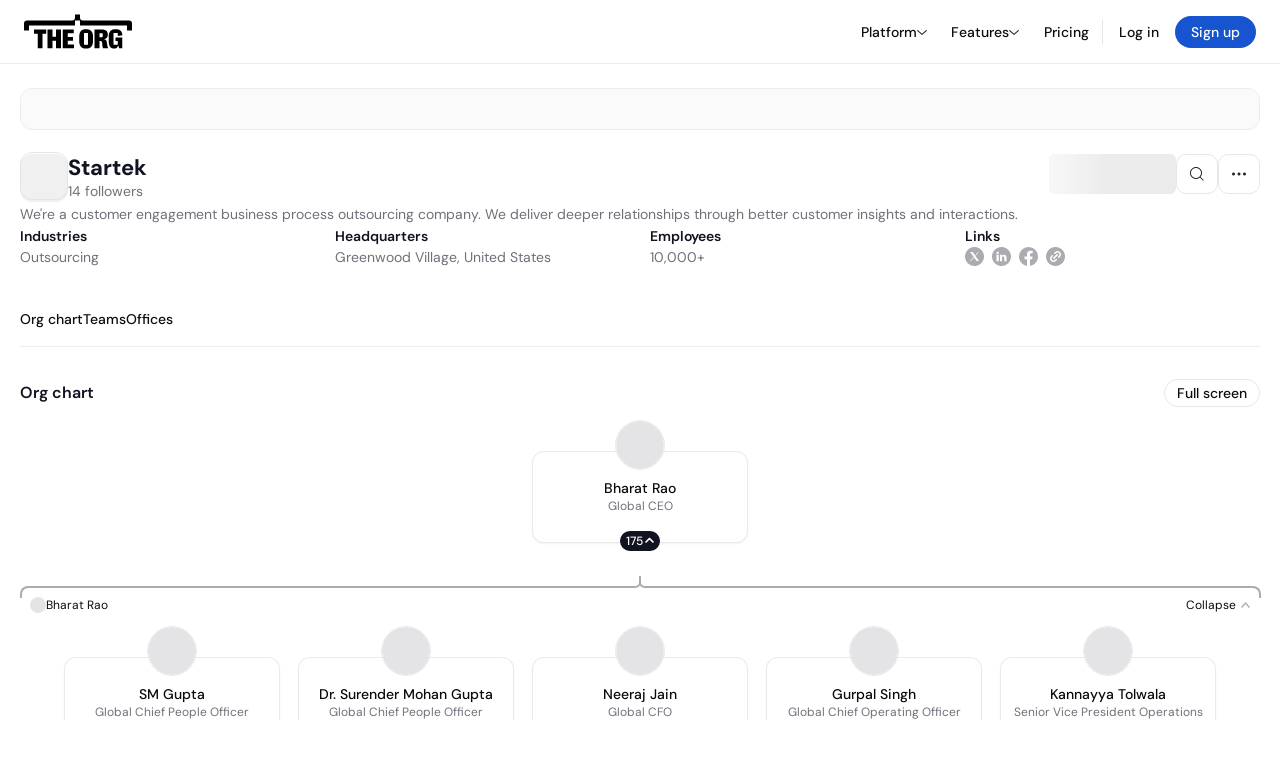

--- FILE ---
content_type: text/html; charset=utf-8
request_url: https://theorg.com/org/startek
body_size: 27089
content:
<!DOCTYPE html><html class="no-js no-touch" lang="en"><head><link rel="apple-touch-icon" href="/_next/static/media/apple-touch-icon.64259cfd.png"/><link rel="dns-prefetch" href="https://cdn.theorg.com"/><link rel="preconnect" href="https://cdn.theorg.com"/><title>Startek | The Org</title><meta name="viewport" content="width=device-width, initial-scale=1, maximum-scale=1.0, user-scalable=no"/><meta charSet="utf-8"/><meta name="mobile-web-app-capable" content="yes"/><meta name="apple-mobile-web-app-capable" content="yes"/><meta name="apple-mobile-web-app-status-bar-style" content="default"/><link rel="apple-touch-icon" href="/_next/static/media/apple-touch-icon.64259cfd.png"/><meta name="robots" content="all"/><meta name="description" content="We&#x27;re a customer engagement business process outsourcing company. We deliver deeper relationships through better customer insights and interactions."/><meta itemProp="name" content="Startek | The Org"/><meta itemProp="description" content="We&#x27;re a customer engagement business process outsourcing company. We deliver deeper relationships through better customer insights and interactions."/><meta itemProp="image" content="https://cdn.theorg.com/og/org?data=[base64]&amp;slug=startek"/><meta name="twitter:card" content="summary_large_image"/><meta name="twitter:site" content="@theorghq"/><meta name="twitter:title" content="Startek | The Org"/><meta name="twitter:description" content="We&#x27;re a customer engagement business process outsourcing company. We deliver deeper relationships through better customer insights and interactions."/><meta name="twitter:creator" content="@theorghq"/><meta name="twitter:image" content="https://cdn.theorg.com/og/org?data=[base64]&amp;slug=startek"/><meta property="twitter:url" content="https://theorg.com/org/startek"/><meta property="og:title" content="Startek | The Org"/><meta property="og:type" content="website"/><meta property="og:url" content="https://theorg.com/org/startek"/><link rel="canonical" href="https://theorg.com/org/startek"/><meta property="og:image" content="https://cdn.theorg.com/og/org?data=[base64]&amp;slug=startek"/><meta property="og:image:width" content="2048"/><meta property="og:image:height" content="1200"/><meta property="og:description" content="We&#x27;re a customer engagement business process outsourcing company. We deliver deeper relationships through better customer insights and interactions."/><meta property="og:site_name" content="THE ORG"/><meta property="fb:app_id" content="330925187371615"/><script id="org-amp-script" type="application/ld+json">{"@context":"https://schema.org","@type":"Organization","name":"Startek","legalName":"Startek","description":"We're a customer engagement business process outsourcing company. We deliver deeper relationships through better customer insights and interactions.","employee":[{"@context":"https://schema.org","@type":"Person","image":"https://cdn.theorg.com/f1f12a58-0cc5-4c06-a5ed-0df2129c2929_medium.jpg","name":"Bharat Rao","jobTitle":"Global CEO","description":"","sameAs":["https://theorg.com/org/startek/org-chart/bharat-rao"]},{"@context":"https://schema.org","@type":"Person","image":"https://cdn.theorg.com/1516fa06-755e-4737-85a7-12a1113ef0fe_medium.jpg","name":"SM Gupta","jobTitle":"Global Chief People Officer","description":"","sameAs":["https://theorg.com/org/startek/org-chart/sm-gupta"]},{"@context":"https://schema.org","@type":"Person","image":"https://cdn.theorg.com/c78331ad-9e98-4048-a106-6fc88ad587f2_medium.jpg","name":"Amit Khanna","jobTitle":"Technology Advisor To The CEO","description":"","sameAs":["https://theorg.com/org/startek/org-chart/amit-khanna"]},{"@context":"https://schema.org","@type":"Person","image":"https://cdn.theorg.com/1fe1ae42-c1c2-47e4-b4dc-3fa2022a5c36_medium.jpg","name":"Ken K N Tay","jobTitle":"Senior Vice President - Sales","description":"","sameAs":["https://theorg.com/org/startek/org-chart/ken-k-n-tay"]},{"@context":"https://schema.org","@type":"Person","image":"https://cdn.theorg.com/5a47d15c-e3ea-4c17-a287-7594e7e4a117_medium.jpg","name":"Kannayya Tolwala","jobTitle":"Senior Vice President Operations","description":"","sameAs":["https://theorg.com/org/startek/org-chart/kannayya-tolwala"]},{"@context":"https://schema.org","@type":"Person","image":"https://cdn.theorg.com/159ec60d-9ad6-451c-aee3-360fb28069b6_medium.jpg","name":"Gurpal Singh","jobTitle":"Global Chief Operating Officer","description":"","sameAs":["https://theorg.com/org/startek/org-chart/gurpal-singh"]},{"@context":"https://schema.org","@type":"Person","image":"https://cdn.theorg.com/1b8d85bf-3b82-4ed9-9a6b-aa0efca8e96d_medium.jpg","name":"Neeraj Jain","jobTitle":"Global CFO","description":"","sameAs":["https://theorg.com/org/startek/org-chart/neeraj-jain"]},{"@context":"https://schema.org","@type":"Person","image":"https://cdn.theorg.com/e766ee98-c11d-4259-90c4-3a48a8b32596_medium.jpg","name":"Dr. Surender Mohan Gupta","jobTitle":"Global Chief People Officer","description":"","sameAs":["https://theorg.com/org/startek/org-chart/dr-surender-mohan-gupta"]},{"@context":"https://schema.org","@type":"Person","image":null,"name":"Mukesh Sharda","jobTitle":"Director","description":"","sameAs":["https://theorg.com/org/startek/org-chart/mukesh-sharda"]},{"@context":"https://schema.org","@type":"Person","image":null,"name":"Albert Aboody","jobTitle":"Director","description":"","sameAs":["https://theorg.com/org/startek/org-chart/albert-aboody-1"]},{"@context":"https://schema.org","@type":"Person","image":null,"name":"Sanjay Chakrabarty","jobTitle":"Director","description":"","sameAs":["https://theorg.com/org/startek/org-chart/sanjay-chakrabarty"]}],"url":"https://www.startek.com/","logo":{"@type":"ImageObject","url":"https://cdn.theorg.com/f2552616-71a3-4e1e-9be8-40f7c54889b8_medium.jpg"},"sameAs":["https://linkedin.com/company/startek","https://twitter.com/STARTEKGlobal","https://facebook.com/startekcareers"],"address":{"@type":"PostalAddress","addressLocality":"Greenwood Village","addressRegion":"CO","postalCode":"80111","addressCountry":"US","streetAddress":"8200 East Maplewood Avenue"}}</script><link rel="dns-prefetch" href="https://cdn.theorg.com"/><link rel="preconnect" href="https://cdn.theorg.com"/><meta name="next-head-count" content="35"/><style>
        /* Branding on the banner */
          a#CybotCookiebotDialogPoweredbyCybot,
          div#CybotCookiebotDialogPoweredByText,
          div#CybotCookiebotDialogHeader {
            display: none;
          }

          /* Branding on the Privacy trigger */
          #CookiebotWidget .CookiebotWidget-body .CookiebotWidget-main-logo {
              display: none;
          }
      </style><link rel="preconnect" href="https://consentcdn.cookiebot.com/"/><script async="" id="Cookiebot" src="https://consent.cookiebot.com/uc.js" data-cbid="46b327ce-c3bf-4c3a-94d7-32411fa4e7b8" type="text/javascript"></script><script id="aws-rum-script">
          (function(n,i,v,r,s,c,x,z){x=window.AwsRumClient={q:[],n:n,i:i,v:v,r:r,c:c};window[n]=function(c,p){x.q.push({c:c,p:p});};z=document.createElement('script');z.async=true;z.src=s;document.head.insertBefore(z,document.head.getElementsByTagName('script')[0]);})(
            'cwr',
            '25b33a8b-c0eb-46e6-8b46-ed0a214c9fff',
            '1.0.0-4f55cec',
            'us-west-1',
            'https://client.rum.us-east-1.amazonaws.com/1.19.0/cwr.js',
            {
              sessionSampleRate: 0.01,
              identityPoolId: "us-west-1:d68daa46-0bea-45a4-a95c-d0c514dc8de5",
              endpoint: "https://dataplane.rum.us-west-1.amazonaws.com",
              telemetries: ["errors","http"],
              allowCookies: true,
              enableXRay: false
            }
          );
        </script><link rel="preload" href="/_next/static/css/d37476114cf7a1d8.css?dpl=5ed75cc198df1ef465a05be5124a4e567f6abb8ee7a5601ffb1c9906a83afe39363937323431636165666662663063346461306635326562" as="style"/><link rel="stylesheet" href="/_next/static/css/d37476114cf7a1d8.css?dpl=5ed75cc198df1ef465a05be5124a4e567f6abb8ee7a5601ffb1c9906a83afe39363937323431636165666662663063346461306635326562" data-n-g=""/><link rel="preload" href="/_next/static/css/a75a47edc11b9300.css?dpl=5ed75cc198df1ef465a05be5124a4e567f6abb8ee7a5601ffb1c9906a83afe39363937323431636165666662663063346461306635326562" as="style"/><link rel="stylesheet" href="/_next/static/css/a75a47edc11b9300.css?dpl=5ed75cc198df1ef465a05be5124a4e567f6abb8ee7a5601ffb1c9906a83afe39363937323431636165666662663063346461306635326562" data-n-p=""/><link rel="preload" href="/_next/static/css/9b5aaf8c66962342.css?dpl=5ed75cc198df1ef465a05be5124a4e567f6abb8ee7a5601ffb1c9906a83afe39363937323431636165666662663063346461306635326562" as="style"/><link rel="stylesheet" href="/_next/static/css/9b5aaf8c66962342.css?dpl=5ed75cc198df1ef465a05be5124a4e567f6abb8ee7a5601ffb1c9906a83afe39363937323431636165666662663063346461306635326562" data-n-p=""/><link rel="preload" href="/_next/static/css/e867d8cbb91d2d2c.css?dpl=5ed75cc198df1ef465a05be5124a4e567f6abb8ee7a5601ffb1c9906a83afe39363937323431636165666662663063346461306635326562" as="style"/><link rel="stylesheet" href="/_next/static/css/e867d8cbb91d2d2c.css?dpl=5ed75cc198df1ef465a05be5124a4e567f6abb8ee7a5601ffb1c9906a83afe39363937323431636165666662663063346461306635326562"/><link rel="preload" href="/_next/static/css/f6cd5d3474c8b566.css?dpl=5ed75cc198df1ef465a05be5124a4e567f6abb8ee7a5601ffb1c9906a83afe39363937323431636165666662663063346461306635326562" as="style"/><link rel="stylesheet" href="/_next/static/css/f6cd5d3474c8b566.css?dpl=5ed75cc198df1ef465a05be5124a4e567f6abb8ee7a5601ffb1c9906a83afe39363937323431636165666662663063346461306635326562"/><link rel="preload" href="/_next/static/css/3d9e1ff967e6bdd9.css?dpl=5ed75cc198df1ef465a05be5124a4e567f6abb8ee7a5601ffb1c9906a83afe39363937323431636165666662663063346461306635326562" as="style"/><link rel="stylesheet" href="/_next/static/css/3d9e1ff967e6bdd9.css?dpl=5ed75cc198df1ef465a05be5124a4e567f6abb8ee7a5601ffb1c9906a83afe39363937323431636165666662663063346461306635326562"/><link rel="preload" href="/_next/static/css/1fa581172ebfb2ee.css?dpl=5ed75cc198df1ef465a05be5124a4e567f6abb8ee7a5601ffb1c9906a83afe39363937323431636165666662663063346461306635326562" as="style"/><link rel="stylesheet" href="/_next/static/css/1fa581172ebfb2ee.css?dpl=5ed75cc198df1ef465a05be5124a4e567f6abb8ee7a5601ffb1c9906a83afe39363937323431636165666662663063346461306635326562"/><link rel="preload" href="/_next/static/css/b48747324785e7ce.css?dpl=5ed75cc198df1ef465a05be5124a4e567f6abb8ee7a5601ffb1c9906a83afe39363937323431636165666662663063346461306635326562" as="style"/><link rel="stylesheet" href="/_next/static/css/b48747324785e7ce.css?dpl=5ed75cc198df1ef465a05be5124a4e567f6abb8ee7a5601ffb1c9906a83afe39363937323431636165666662663063346461306635326562"/><link rel="preload" href="/_next/static/css/2af55ba3fd19a702.css?dpl=5ed75cc198df1ef465a05be5124a4e567f6abb8ee7a5601ffb1c9906a83afe39363937323431636165666662663063346461306635326562" as="style"/><link rel="stylesheet" href="/_next/static/css/2af55ba3fd19a702.css?dpl=5ed75cc198df1ef465a05be5124a4e567f6abb8ee7a5601ffb1c9906a83afe39363937323431636165666662663063346461306635326562"/><link rel="preload" href="/_next/static/css/d94723060406447d.css?dpl=5ed75cc198df1ef465a05be5124a4e567f6abb8ee7a5601ffb1c9906a83afe39363937323431636165666662663063346461306635326562" as="style"/><link rel="stylesheet" href="/_next/static/css/d94723060406447d.css?dpl=5ed75cc198df1ef465a05be5124a4e567f6abb8ee7a5601ffb1c9906a83afe39363937323431636165666662663063346461306635326562"/><link rel="preload" href="/_next/static/css/26cf048982ed5753.css?dpl=5ed75cc198df1ef465a05be5124a4e567f6abb8ee7a5601ffb1c9906a83afe39363937323431636165666662663063346461306635326562" as="style"/><link rel="stylesheet" href="/_next/static/css/26cf048982ed5753.css?dpl=5ed75cc198df1ef465a05be5124a4e567f6abb8ee7a5601ffb1c9906a83afe39363937323431636165666662663063346461306635326562"/><noscript data-n-css=""></noscript><script defer="" nomodule="" src="/_next/static/chunks/polyfills-42372ed130431b0a.js?dpl=5ed75cc198df1ef465a05be5124a4e567f6abb8ee7a5601ffb1c9906a83afe39363937323431636165666662663063346461306635326562"></script><script defer="" src="/_next/static/chunks/6064-9ac4112e9d395673.js?dpl=5ed75cc198df1ef465a05be5124a4e567f6abb8ee7a5601ffb1c9906a83afe39363937323431636165666662663063346461306635326562"></script><script defer="" src="/_next/static/chunks/7583.c580e21c48dad48c.js?dpl=5ed75cc198df1ef465a05be5124a4e567f6abb8ee7a5601ffb1c9906a83afe39363937323431636165666662663063346461306635326562"></script><script defer="" src="/_next/static/chunks/5403-a2f88b28d3ba5378.js?dpl=5ed75cc198df1ef465a05be5124a4e567f6abb8ee7a5601ffb1c9906a83afe39363937323431636165666662663063346461306635326562"></script><script defer="" src="/_next/static/chunks/595-2479b77802ac3f83.js?dpl=5ed75cc198df1ef465a05be5124a4e567f6abb8ee7a5601ffb1c9906a83afe39363937323431636165666662663063346461306635326562"></script><script defer="" src="/_next/static/chunks/8036-f6bde0eb3d00d7ae.js?dpl=5ed75cc198df1ef465a05be5124a4e567f6abb8ee7a5601ffb1c9906a83afe39363937323431636165666662663063346461306635326562"></script><script defer="" src="/_next/static/chunks/6666-78d6d82f48cd7ffd.js?dpl=5ed75cc198df1ef465a05be5124a4e567f6abb8ee7a5601ffb1c9906a83afe39363937323431636165666662663063346461306635326562"></script><script defer="" src="/_next/static/chunks/9629-d4974792c2c80034.js?dpl=5ed75cc198df1ef465a05be5124a4e567f6abb8ee7a5601ffb1c9906a83afe39363937323431636165666662663063346461306635326562"></script><script defer="" src="/_next/static/chunks/9054-fca9d50b479d0e80.js?dpl=5ed75cc198df1ef465a05be5124a4e567f6abb8ee7a5601ffb1c9906a83afe39363937323431636165666662663063346461306635326562"></script><script defer="" src="/_next/static/chunks/5166-5818a1cbfd936eea.js?dpl=5ed75cc198df1ef465a05be5124a4e567f6abb8ee7a5601ffb1c9906a83afe39363937323431636165666662663063346461306635326562"></script><script defer="" src="/_next/static/chunks/2910-9417df9fe5d394ff.js?dpl=5ed75cc198df1ef465a05be5124a4e567f6abb8ee7a5601ffb1c9906a83afe39363937323431636165666662663063346461306635326562"></script><script defer="" src="/_next/static/chunks/9830-c38be7f8ae7843a1.js?dpl=5ed75cc198df1ef465a05be5124a4e567f6abb8ee7a5601ffb1c9906a83afe39363937323431636165666662663063346461306635326562"></script><script defer="" src="/_next/static/chunks/6167-2773e1da49bde09c.js?dpl=5ed75cc198df1ef465a05be5124a4e567f6abb8ee7a5601ffb1c9906a83afe39363937323431636165666662663063346461306635326562"></script><script defer="" src="/_next/static/chunks/5763.9e99f0689e979fa0.js?dpl=5ed75cc198df1ef465a05be5124a4e567f6abb8ee7a5601ffb1c9906a83afe39363937323431636165666662663063346461306635326562"></script><script defer="" src="/_next/static/chunks/8585.37af9679e42611fc.js?dpl=5ed75cc198df1ef465a05be5124a4e567f6abb8ee7a5601ffb1c9906a83afe39363937323431636165666662663063346461306635326562"></script><script defer="" src="/_next/static/chunks/5594.fb6aa81946b3f801.js?dpl=5ed75cc198df1ef465a05be5124a4e567f6abb8ee7a5601ffb1c9906a83afe39363937323431636165666662663063346461306635326562"></script><script defer="" src="/_next/static/chunks/5675-d6125e4f7c7f0001.js?dpl=5ed75cc198df1ef465a05be5124a4e567f6abb8ee7a5601ffb1c9906a83afe39363937323431636165666662663063346461306635326562"></script><script defer="" src="/_next/static/chunks/8124-c5910b2597d6e037.js?dpl=5ed75cc198df1ef465a05be5124a4e567f6abb8ee7a5601ffb1c9906a83afe39363937323431636165666662663063346461306635326562"></script><script defer="" src="/_next/static/chunks/8394-e0c58b636c057564.js?dpl=5ed75cc198df1ef465a05be5124a4e567f6abb8ee7a5601ffb1c9906a83afe39363937323431636165666662663063346461306635326562"></script><script defer="" src="/_next/static/chunks/956-11b005fb92821045.js?dpl=5ed75cc198df1ef465a05be5124a4e567f6abb8ee7a5601ffb1c9906a83afe39363937323431636165666662663063346461306635326562"></script><script defer="" src="/_next/static/chunks/2930-6e1b868cabeaf073.js?dpl=5ed75cc198df1ef465a05be5124a4e567f6abb8ee7a5601ffb1c9906a83afe39363937323431636165666662663063346461306635326562"></script><script defer="" src="/_next/static/chunks/4298-c66791bcc95dd0f4.js?dpl=5ed75cc198df1ef465a05be5124a4e567f6abb8ee7a5601ffb1c9906a83afe39363937323431636165666662663063346461306635326562"></script><script defer="" src="/_next/static/chunks/3921-7aa589a10fa50934.js?dpl=5ed75cc198df1ef465a05be5124a4e567f6abb8ee7a5601ffb1c9906a83afe39363937323431636165666662663063346461306635326562"></script><script defer="" src="/_next/static/chunks/115-c847a14428f0be6f.js?dpl=5ed75cc198df1ef465a05be5124a4e567f6abb8ee7a5601ffb1c9906a83afe39363937323431636165666662663063346461306635326562"></script><script defer="" src="/_next/static/chunks/7188-9e014de5fdf72156.js?dpl=5ed75cc198df1ef465a05be5124a4e567f6abb8ee7a5601ffb1c9906a83afe39363937323431636165666662663063346461306635326562"></script><script defer="" src="/_next/static/chunks/2291-133af90a3a542e0b.js?dpl=5ed75cc198df1ef465a05be5124a4e567f6abb8ee7a5601ffb1c9906a83afe39363937323431636165666662663063346461306635326562"></script><script defer="" src="/_next/static/chunks/1316-4ab3e348a21f4a53.js?dpl=5ed75cc198df1ef465a05be5124a4e567f6abb8ee7a5601ffb1c9906a83afe39363937323431636165666662663063346461306635326562"></script><script defer="" src="/_next/static/chunks/3945-e251021864123278.js?dpl=5ed75cc198df1ef465a05be5124a4e567f6abb8ee7a5601ffb1c9906a83afe39363937323431636165666662663063346461306635326562"></script><script defer="" src="/_next/static/chunks/6815-09ca73f3722a36ef.js?dpl=5ed75cc198df1ef465a05be5124a4e567f6abb8ee7a5601ffb1c9906a83afe39363937323431636165666662663063346461306635326562"></script><script defer="" src="/_next/static/chunks/4736-57ee3c2bb0454867.js?dpl=5ed75cc198df1ef465a05be5124a4e567f6abb8ee7a5601ffb1c9906a83afe39363937323431636165666662663063346461306635326562"></script><script defer="" src="/_next/static/chunks/1737-ef6038783bf2a3e9.js?dpl=5ed75cc198df1ef465a05be5124a4e567f6abb8ee7a5601ffb1c9906a83afe39363937323431636165666662663063346461306635326562"></script><script defer="" src="/_next/static/chunks/2053-0c600a0f1ccd2b16.js?dpl=5ed75cc198df1ef465a05be5124a4e567f6abb8ee7a5601ffb1c9906a83afe39363937323431636165666662663063346461306635326562"></script><script defer="" src="/_next/static/chunks/3745-1483066aab723fa8.js?dpl=5ed75cc198df1ef465a05be5124a4e567f6abb8ee7a5601ffb1c9906a83afe39363937323431636165666662663063346461306635326562"></script><script defer="" src="/_next/static/chunks/9112-4385ee409287d68f.js?dpl=5ed75cc198df1ef465a05be5124a4e567f6abb8ee7a5601ffb1c9906a83afe39363937323431636165666662663063346461306635326562"></script><script defer="" src="/_next/static/chunks/6698-1faebdb4ebe7eafd.js?dpl=5ed75cc198df1ef465a05be5124a4e567f6abb8ee7a5601ffb1c9906a83afe39363937323431636165666662663063346461306635326562"></script><script src="/_next/static/chunks/webpack-ed9d31002c194c98.js?dpl=5ed75cc198df1ef465a05be5124a4e567f6abb8ee7a5601ffb1c9906a83afe39363937323431636165666662663063346461306635326562" defer=""></script><script src="/_next/static/chunks/framework-94bd750d1b93951a.js?dpl=5ed75cc198df1ef465a05be5124a4e567f6abb8ee7a5601ffb1c9906a83afe39363937323431636165666662663063346461306635326562" defer=""></script><script src="/_next/static/chunks/main-d2eb9fe56f3176c4.js?dpl=5ed75cc198df1ef465a05be5124a4e567f6abb8ee7a5601ffb1c9906a83afe39363937323431636165666662663063346461306635326562" defer=""></script><script src="/_next/static/chunks/pages/_app-9b759ab0f40303cf.js?dpl=5ed75cc198df1ef465a05be5124a4e567f6abb8ee7a5601ffb1c9906a83afe39363937323431636165666662663063346461306635326562" defer=""></script><script src="/_next/static/chunks/1664-097cf1773184f113.js?dpl=5ed75cc198df1ef465a05be5124a4e567f6abb8ee7a5601ffb1c9906a83afe39363937323431636165666662663063346461306635326562" defer=""></script><script src="/_next/static/chunks/2765-e66ae06e9c023488.js?dpl=5ed75cc198df1ef465a05be5124a4e567f6abb8ee7a5601ffb1c9906a83afe39363937323431636165666662663063346461306635326562" defer=""></script><script src="/_next/static/chunks/7767-9941bfd1874e6822.js?dpl=5ed75cc198df1ef465a05be5124a4e567f6abb8ee7a5601ffb1c9906a83afe39363937323431636165666662663063346461306635326562" defer=""></script><script src="/_next/static/chunks/9368-0236eaab4cd842e1.js?dpl=5ed75cc198df1ef465a05be5124a4e567f6abb8ee7a5601ffb1c9906a83afe39363937323431636165666662663063346461306635326562" defer=""></script><script src="/_next/static/chunks/8155-71b9c4c32fec240f.js?dpl=5ed75cc198df1ef465a05be5124a4e567f6abb8ee7a5601ffb1c9906a83afe39363937323431636165666662663063346461306635326562" defer=""></script><script src="/_next/static/chunks/4906-115b9b6e02073cc5.js?dpl=5ed75cc198df1ef465a05be5124a4e567f6abb8ee7a5601ffb1c9906a83afe39363937323431636165666662663063346461306635326562" defer=""></script><script src="/_next/static/chunks/3537-fd6e726f4d672916.js?dpl=5ed75cc198df1ef465a05be5124a4e567f6abb8ee7a5601ffb1c9906a83afe39363937323431636165666662663063346461306635326562" defer=""></script><script src="/_next/static/chunks/7887-7069638910a709de.js?dpl=5ed75cc198df1ef465a05be5124a4e567f6abb8ee7a5601ffb1c9906a83afe39363937323431636165666662663063346461306635326562" defer=""></script><script src="/_next/static/chunks/4712-bb26b6e186408809.js?dpl=5ed75cc198df1ef465a05be5124a4e567f6abb8ee7a5601ffb1c9906a83afe39363937323431636165666662663063346461306635326562" defer=""></script><script src="/_next/static/chunks/5041-e221f794f9a8121d.js?dpl=5ed75cc198df1ef465a05be5124a4e567f6abb8ee7a5601ffb1c9906a83afe39363937323431636165666662663063346461306635326562" defer=""></script><script src="/_next/static/chunks/1867-06e15a3f8945d808.js?dpl=5ed75cc198df1ef465a05be5124a4e567f6abb8ee7a5601ffb1c9906a83afe39363937323431636165666662663063346461306635326562" defer=""></script><script src="/_next/static/chunks/3670-d3c2cf7c4d7c11cf.js?dpl=5ed75cc198df1ef465a05be5124a4e567f6abb8ee7a5601ffb1c9906a83afe39363937323431636165666662663063346461306635326562" defer=""></script><script src="/_next/static/chunks/6888-ba519d47a52a11eb.js?dpl=5ed75cc198df1ef465a05be5124a4e567f6abb8ee7a5601ffb1c9906a83afe39363937323431636165666662663063346461306635326562" defer=""></script><script src="/_next/static/chunks/1033-c75e4c5fc583579a.js?dpl=5ed75cc198df1ef465a05be5124a4e567f6abb8ee7a5601ffb1c9906a83afe39363937323431636165666662663063346461306635326562" defer=""></script><script src="/_next/static/chunks/7205-614701e6a1d47023.js?dpl=5ed75cc198df1ef465a05be5124a4e567f6abb8ee7a5601ffb1c9906a83afe39363937323431636165666662663063346461306635326562" defer=""></script><script src="/_next/static/chunks/3330-6b2f408e8911b4c8.js?dpl=5ed75cc198df1ef465a05be5124a4e567f6abb8ee7a5601ffb1c9906a83afe39363937323431636165666662663063346461306635326562" defer=""></script><script src="/_next/static/chunks/1459-b49b4b832a8eaa5a.js?dpl=5ed75cc198df1ef465a05be5124a4e567f6abb8ee7a5601ffb1c9906a83afe39363937323431636165666662663063346461306635326562" defer=""></script><script src="/_next/static/chunks/3587-cf9f3060a90bd79a.js?dpl=5ed75cc198df1ef465a05be5124a4e567f6abb8ee7a5601ffb1c9906a83afe39363937323431636165666662663063346461306635326562" defer=""></script><script src="/_next/static/chunks/4968-a04761ef989b9b96.js?dpl=5ed75cc198df1ef465a05be5124a4e567f6abb8ee7a5601ffb1c9906a83afe39363937323431636165666662663063346461306635326562" defer=""></script><script src="/_next/static/chunks/5936-8752fcb78cdc81e5.js?dpl=5ed75cc198df1ef465a05be5124a4e567f6abb8ee7a5601ffb1c9906a83afe39363937323431636165666662663063346461306635326562" defer=""></script><script src="/_next/static/chunks/9078-c7b2c5ea5189601e.js?dpl=5ed75cc198df1ef465a05be5124a4e567f6abb8ee7a5601ffb1c9906a83afe39363937323431636165666662663063346461306635326562" defer=""></script><script src="/_next/static/chunks/9384-aec7ad50d0cf9bfe.js?dpl=5ed75cc198df1ef465a05be5124a4e567f6abb8ee7a5601ffb1c9906a83afe39363937323431636165666662663063346461306635326562" defer=""></script><script src="/_next/static/chunks/185-ffcffae795b402a8.js?dpl=5ed75cc198df1ef465a05be5124a4e567f6abb8ee7a5601ffb1c9906a83afe39363937323431636165666662663063346461306635326562" defer=""></script><script src="/_next/static/chunks/6972-1c5f3921b3581f71.js?dpl=5ed75cc198df1ef465a05be5124a4e567f6abb8ee7a5601ffb1c9906a83afe39363937323431636165666662663063346461306635326562" defer=""></script><script src="/_next/static/chunks/9636-9bcd40ae23466b82.js?dpl=5ed75cc198df1ef465a05be5124a4e567f6abb8ee7a5601ffb1c9906a83afe39363937323431636165666662663063346461306635326562" defer=""></script><script src="/_next/static/chunks/7018-9846ed77b01c3f8c.js?dpl=5ed75cc198df1ef465a05be5124a4e567f6abb8ee7a5601ffb1c9906a83afe39363937323431636165666662663063346461306635326562" defer=""></script><script src="/_next/static/chunks/pages/org/%5BcompanySlug%5D-62562fb9c0c5d0b3.js?dpl=5ed75cc198df1ef465a05be5124a4e567f6abb8ee7a5601ffb1c9906a83afe39363937323431636165666662663063346461306635326562" defer=""></script><script src="/_next/static/stSGvSb_qgVN_iTs55yK7/_buildManifest.js?dpl=5ed75cc198df1ef465a05be5124a4e567f6abb8ee7a5601ffb1c9906a83afe39363937323431636165666662663063346461306635326562" defer=""></script><script src="/_next/static/stSGvSb_qgVN_iTs55yK7/_ssgManifest.js?dpl=5ed75cc198df1ef465a05be5124a4e567f6abb8ee7a5601ffb1c9906a83afe39363937323431636165666662663063346461306635326562" defer=""></script><style data-styled="" data-styled-version="5.3.6">@font-face{font-family:'DMSans';src:url('https://cdn.theorg.com/fonts/DMSans-Variable.woff2') format('woff2');font-weight:100 1000;font-style:normal;font-display:swap;}/*!sc*/
@font-face{font-family:'Inter';src:url('https://cdn.theorg.com/fonts/Inter/Regular/Inter-Regular.woff2') format('woff2'),url('https://cdn.theorg.com/fonts/Inter/Regular/Inter-Regular.woff') format('woff');font-weight:400;font-style:normal;font-display:swap;}/*!sc*/
@font-face{font-family:'Inter';src:url('https://cdn.theorg.com/fonts/Inter/Italic/Inter-Italic.woff2') format('woff2'),url('https://cdn.theorg.com/fonts/Inter/Italic/Inter-Italic.woff') format('woff');font-weight:400;font-style:italic;font-display:swap;}/*!sc*/
@font-face{font-family:'Inter';src:url('https://cdn.theorg.com/fonts/Inter/Medium/Inter-Medium.woff2') format('woff2'),url('https://cdn.theorg.com/fonts/Inter/Medium/Inter-Medium.woff') format('woff');font-weight:500;font-style:normal;font-display:swap;}/*!sc*/
@font-face{font-family:'Inter';src:url("https://cdn.theorg.com/fonts/Inter/SemiBold/Inter-SemiBold.woff2") format("woff2"),url("https://cdn.theorg.com/fonts/Inter/SemiBold/Inter-SemiBold.woff") format("woff");font-weight:600;font-style:normal;font-display:swap;}/*!sc*/
@font-face{font-family:'Inter';src:url('https://cdn.theorg.com/fonts/Inter/Bold/Inter-Bold.woff2') format('woff2'),url('https://cdn.theorg.com/fonts/Inter/Bold/Inter-Bold.woff') format('woff');font-weight:700;font-style:normal;font-display:swap;}/*!sc*/
@font-face{font-family:'Inter';src:url('https://cdn.theorg.com/fonts/Inter/Black/Inter-Black.woff2') format('woff2'),url('https://cdn.theorg.com/fonts/Inter/Black/Inter-Black.woff') format('woff');font-weight:900;font-style:normal;font-display:swap;}/*!sc*/
@font-face{font-family:'PP Right Grotesk';font-style:normal;font-weight:900;font-display:swap;src:url('https://cdn.theorg.com/fonts/PPRightGrotesk/Black/PPRightGrotesk-CompactBlack.woff2') format('woff2'),url('https://cdn.theorg.com/fonts/PPRightGrotesk/Black/PPRightGrotesk-CompactBlack.woff') format('woff');}/*!sc*/
@font-face{font-family:'PP Right Grotesk';font-style:italic;font-weight:900;font-display:swap;src:url('https://cdn.theorg.com/fonts/PPRightGrotesk/Italic/PPRightGrotesk-SpatialBlackItalic.woff2') format('woff2'),url('https://cdn.theorg.com/fonts/PPRightGrotesk/Italic/PPRightGrotesk-SpatialBlackItalic.woff') format('woff');}/*!sc*/
@font-face{font-family:'Inter';font-style:normal;font-weight:400;font-display:swap;src:url("https://cdn.theorg.com/fonts/Inter/Regular/Inter-Regular.woff2") format("woff2"),url("https://cdn.theorg.com/fonts/Inter/Regular/Inter-Regular.woff") format("woff");}/*!sc*/
@font-face{font-family:'Inter';font-style:italic;font-weight:400;font-display:swap;src:url("https://cdn.theorg.com/fonts/Inter/Italic/Inter-Italic.woff2") format("woff2"),url("https://cdn.theorg.com/fonts/Inter/Italic/Inter-Italic.woff") format("woff");}/*!sc*/
@font-face{font-family:'Inter';font-style:normal;font-weight:500;font-display:swap;src:url("https://cdn.theorg.com/fonts/Inter/Medium/Inter-Medium.woff2") format("woff2"),url("https://cdn.theorg.com/fonts/Inter/Medium/Inter-Medium.woff") format("woff");}/*!sc*/
@font-face{font-family:'Inter';font-style:normal;font-weight:600;font-display:swap;src:url("https://cdn.theorg.com/fonts/Inter/SemiBold/Inter-SemiBold.woff2") format("woff2"),url("https://cdn.theorg.com/fonts/Inter/SemiBold/Inter-SemiBold.woff") format("woff");}/*!sc*/
@font-face{font-family:'Inter';font-style:normal;font-weight:700;font-display:swap;src:url("https://cdn.theorg.com/fonts/Inter/Bold/Inter-Bold.woff2") format("woff2"),url("https://cdn.theorg.com/fonts/Inter/Bold/Inter-Bold.woff") format("woff");}/*!sc*/
@font-face{font-family:'Inter';font-style:normal;font-weight:900;font-display:swap;src:url("https://cdn.theorg.com/fonts/Inter/Black/Inter-Black.woff2") format("woff2"),url("https://cdn.theorg.com/fonts/Inter/Black/Inter-Black.woff") format("woff");}/*!sc*/
@font-face{font-family:'PP Editorial New';font-style:normal;font-weight:400;font-display:swap;src:url('https://cdn.theorg.com/fonts/PPEditorialNew/PPEditorialNew-Regular.woff2') format('woff2'),url('https://cdn.theorg.com/fonts/PPEditorialNew/PPEditorialNew-Regular.woff') format('woff');}/*!sc*/
@font-face{font-family:'Instrument Serif';font-style:normal;font-weight:400;font-display:swap;src:url('https://cdn.theorg.com/fonts/InstrumentSerif/InstrumentSerif-Regular.woff2') format('woff2'),url('https://cdn.theorg.com/fonts/InstrumentSerif/InstrumentSerif-Regular.woff') format('woff');}/*!sc*/
@font-face{font-family:'Instrument Sans';font-style:normal;font-weight:400;font-display:swap;src:url('https://cdn.theorg.com/fonts/InstrumentSans/InstrumentSans-Regular.woff2') format('woff2'),url('https://cdn.theorg.com/fonts/InstrumentSans/InstrumentSans-Regular.woff') format('woff');}/*!sc*/
@font-face{font-family:'Inter Display';font-style:normal;font-weight:400;font-display:swap;src:url('https://cdn.theorg.com/fonts/Inter/InterDisplay-Regular.woff2') format('woff2');}/*!sc*/
@font-face{font-family:'Inter Display';font-style:normal;font-weight:500;font-display:swap;src:url('https://cdn.theorg.com/fonts/Inter/InterDisplay-Medium.woff2') format('woff2');}/*!sc*/
@font-face{font-family:'Inter Display';font-style:normal;font-weight:600;font-display:swap;src:url('https://cdn.theorg.com/fonts/Inter/InterDisplay-SemiBold.woff2') format('woff2');}/*!sc*/
@font-face{font-family:'Inter Display';font-style:normal;font-weight:700;font-display:swap;src:url('https://cdn.theorg.com/fonts/Inter/InterDisplay-Bold.woff2') format('woff2');}/*!sc*/
html{color:hsl(0,0%,5%);font-size:16px;font-family:'DMSans',sans-serif;box-sizing:border-box;-webkit-font-smoothing:antialiased;text-rendering:optimizeLegibility;-moz-osx-font-smoothing:grayscale;line-height:1.15;-webkit-text-size-adjust:100%;}/*!sc*/
body{margin:0;background-color:hsl(0,0%,100%);-webkit-tap-highlight-color:transparent;overflow-x:hidden;}/*!sc*/
*,*::before,*::after{-webkit-box-sizing:inherit;box-sizing:inherit;}/*!sc*/
img{image-rendering:-webkit-optimize-contrast;}/*!sc*/
@media (-webkit-min-device-pixel-ratio:2),(min-resolution:192dpi){img{image-rendering:auto;}}/*!sc*/
button,a{-webkit-appearance:none;-moz-appearance:none;-webkit-appearance:none;-moz-appearance:none;appearance:none;margin:0;padding:0;border-width:0;background:none;-webkit-text-decoration:none;text-decoration:none;font-size:inherit;outline:none;}/*!sc*/
button:hover,a:hover{cursor:pointer;}/*!sc*/
a{color:#0F4BE5;}/*!sc*/
button{font-family:'DMSans',sans-serif;overflow:visible;}/*!sc*/
button::-moz-focus-inner{border:0;padding:0;}/*!sc*/
input:-webkit-autofill,input:-webkit-autofill:hover,input:-webkit-autofill:focus,input:-webkit-autofill:active{-webkit-transition:color 9999s ease-out,background-color 9999s ease-out;transition:color 9999s ease-out,background-color 9999s ease-out;-webkit-transition-delay:9999s;transition-delay:9999s;}/*!sc*/
input::-webkit-input-placeholder{line-height:normal !important;}/*!sc*/
input{font-family:'DMSans',sans-serif;}/*!sc*/
input[type="search"]::-webkit-search-decoration,input[type="search"]::-webkit-search-cancel-button,input[type="search"]::-webkit-search-results-button,input[type="search"]::-webkit-search-results-decoration{-webkit-appearance:none;}/*!sc*/
hr{display:block;height:1px;border:0;border-top:1px solid #eaeaeb;margin:1em 0;padding:0;box-sizing:content-box;overflow:visible;}/*!sc*/
audio,canvas,iframe,img,svg,video{vertical-align:middle;}/*!sc*/
fieldset{border:0;margin:0;padding:0;}/*!sc*/
textarea{resize:vertical;font-family:inherit;}/*!sc*/
select{background:inherit;}/*!sc*/
.ios-fix{position:fixed;left:0;right:0;}/*!sc*/
#_hj_feedback_container{z-index:600;position:relative;}/*!sc*/
.browserupgrade{margin:0.2em 0;background:#ccc;color:#0a0a0b;padding:0.2em 0;}/*!sc*/
.ReactCrop{background-color:transparent;border:1px solid white;}/*!sc*/
.ReactCrop__image{max-height:50vh;}/*!sc*/
@-webkit-keyframes react-loading-skeleton{100%{-webkit-transform:translateX(100%);-ms-transform:translateX(100%);transform:translateX(100%);}}/*!sc*/
@keyframes react-loading-skeleton{100%{-webkit-transform:translateX(100%);-ms-transform:translateX(100%);transform:translateX(100%);}}/*!sc*/
.react-loading-skeleton{--base-color:#ebebeb;--highlight-color:#f8f8f8;--animation-duration:1.5s;--animation-direction:normal;--pseudo-element-display:block;background-color:var(--base-color);width:100%;border-radius:0.25rem;display:-webkit-inline-box;display:-webkit-inline-flex;display:-ms-inline-flexbox;display:inline-flex;line-height:1;position:relative;-webkit-user-select:none;-moz-user-select:none;-ms-user-select:none;user-select:none;overflow:hidden;}/*!sc*/
.react-loading-skeleton::after{content:' ';display:var(--pseudo-element-display);position:absolute;top:0;left:0;right:0;height:100%;background-repeat:no-repeat;background-image:linear-gradient( 90deg,var(--base-color),var(--highlight-color),var(--base-color) );-webkit-transform:translateX(-100%);-ms-transform:translateX(-100%);transform:translateX(-100%);-webkit-animation-name:react-loading-skeleton;animation-name:react-loading-skeleton;-webkit-animation-direction:var(--animation-direction);animation-direction:var(--animation-direction);-webkit-animation-duration:var(--animation-duration);animation-duration:var(--animation-duration);-webkit-animation-timing-function:ease-in-out;animation-timing-function:ease-in-out;-webkit-animation-iteration-count:infinite;animation-iteration-count:infinite;}/*!sc*/
@media (prefers-reduced-motion){.react-loading-skeleton{--pseudo-element-display:none;}}/*!sc*/
.grecaptcha-badge{visibility:hidden !important;}/*!sc*/
data-styled.g1[id="sc-global-bMQxOs1"]{content:"sc-global-bMQxOs1,"}/*!sc*/
.jcPqlu{margin:0;font-size:16px;line-height:1;text-align:start;font-weight:400;color:hsl(0,0%,5%);white-space:pre-wrap;}/*!sc*/
.dWVlEb{margin:0;font-size:22px;line-height:1.2;text-align:start;font-weight:700;color:#111321;white-space:pre-wrap;}/*!sc*/
.hbWuWR{margin:0;font-size:14px;line-height:1.75;text-align:start;font-weight:400;color:#6F7179;white-space:normal;}/*!sc*/
.dcwZRE{margin:0;font-size:14px;line-height:1.5;text-align:start;font-weight:600;color:#111321;white-space:pre-wrap;}/*!sc*/
.eqHNXO{margin:0;font-size:12px;line-height:1;text-align:start;font-weight:400;color:#6F7179;white-space:pre-wrap;}/*!sc*/
.fcspaH{margin:0;font-size:16px;line-height:1;text-align:start;font-weight:500;color:hsl(0,0%,5%);white-space:pre-wrap;}/*!sc*/
.eXhGMy{margin:0;font-size:12px;line-height:1;text-align:start;font-weight:400;color:#737373;white-space:pre-wrap;}/*!sc*/
data-styled.g2[id="sc-50ad6258-0"]{content:"jcPqlu,dWVlEb,hbWuWR,dcwZRE,eqHNXO,fcspaH,eXhGMy,"}/*!sc*/
.iA-DRcw .lazy-load-image-background.opacity{opacity:0;}/*!sc*/
.iA-DRcw .lazy-load-image-background.opacity.lazy-load-image-loaded{opacity:1;-webkit-transition:opacity 0.175s;transition:opacity 0.175s;}/*!sc*/
data-styled.g24[id="sc-6f3e284-0"]{content:"iA-DRcw,"}/*!sc*/
.brtnyL{height:100%;width:100%;}/*!sc*/
data-styled.g25[id="sc-6f3e284-1"]{content:"brtnyL,"}/*!sc*/
.dzoICW{display:-webkit-box;display:-webkit-flex;display:-ms-flexbox;display:flex;position:relative;overflow:visible !important;-webkit-box-pack:center;-webkit-justify-content:center;-ms-flex-pack:center;justify-content:center;-webkit-align-items:center;-webkit-box-align:center;-ms-flex-align:center;align-items:center;width:calc(6 * 8px);height:calc(6 * 8px);border-radius:12px;background-color:#f0f0f0;-webkit-flex-shrink:0;-ms-flex-negative:0;flex-shrink:0;color:white;}/*!sc*/
.fHBfEA{display:-webkit-box;display:-webkit-flex;display:-ms-flexbox;display:flex;position:relative;overflow:visible !important;-webkit-box-pack:center;-webkit-justify-content:center;-ms-flex-pack:center;justify-content:center;-webkit-align-items:center;-webkit-box-align:center;-ms-flex-align:center;align-items:center;width:calc(5 * 8px);height:calc(5 * 8px);border-radius:10px;background-color:#f0f0f0;-webkit-flex-shrink:0;-ms-flex-negative:0;flex-shrink:0;color:white;}/*!sc*/
data-styled.g26[id="sc-b0dd8cd4-0"]{content:"dzoICW,fHBfEA,"}/*!sc*/
.dIXKqr{border:1px solid #e4e4e7;border-radius:12px;width:calc(6 * 8px);height:calc(6 * 8px);}/*!sc*/
.fhdXuZ{border:1px solid #e4e4e7;border-radius:10px;width:calc(5 * 8px);height:calc(5 * 8px);}/*!sc*/
data-styled.g27[id="sc-b0dd8cd4-1"]{content:"dIXKqr,fhdXuZ,"}/*!sc*/
.RJWRA{padding-left:20px;padding-right:20px;margin:0 auto;max-width:1288px;box-sizing:content-box;}/*!sc*/
@media (min-width:992px){.RJWRA{padding-left:20px;padding-right:20px;}}/*!sc*/
.RJWRA > *{box-sizing:border-box;}/*!sc*/
data-styled.g48[id="sc-b3d4c3-0"]{content:"RJWRA,"}/*!sc*/
.jHkhlk{display:grid;-webkit-align-items:center;-webkit-box-align:center;-ms-flex-align:center;align-items:center;grid-template-areas:'leftCol topRow' 'leftCol bottomRow';grid-row-gap:4px;grid-column-gap:12px;grid-template-columns:fit-content(100%) 1fr;}/*!sc*/
data-styled.g49[id="sc-fd87ca3d-0"]{content:"jHkhlk,"}/*!sc*/
.ebZEAX{grid-area:leftCol;grid-row-start:1;grid-row-end:3;}/*!sc*/
data-styled.g50[id="sc-fd87ca3d-1"]{content:"ebZEAX,"}/*!sc*/
.igAIRr{grid-area:topRow;}/*!sc*/
data-styled.g51[id="sc-fd87ca3d-2"]{content:"igAIRr,"}/*!sc*/
.jDgtpS{grid-area:bottomRow;}/*!sc*/
data-styled.g52[id="sc-fd87ca3d-3"]{content:"jDgtpS,"}/*!sc*/
.gzlayP{font-family:'DMSans',sans-serif;font-size:14px;color:#21201c;font-weight:500;}/*!sc*/
.cmNXJU{font-family:'DMSans',sans-serif;font-size:14px;color:hsl(0,0%,5%);font-weight:500;}/*!sc*/
.iJqJgW{font-family:'DMSans',sans-serif;font-size:16px;color:hsl(0,0%,5%);font-weight:500;}/*!sc*/
data-styled.g54[id="sc-884f44d3-0"]{content:"gzlayP,cmNXJU,iJqJgW,"}/*!sc*/
.hUPqrb{-webkit-transition:all 0.1s ease-in-out;transition:all 0.1s ease-in-out;white-space:nowrap;cursor:pointer !important;display:-webkit-box;display:-webkit-flex;display:-ms-flexbox;display:flex;-webkit-flex-shrink:0;-ms-flex-negative:0;flex-shrink:0;-webkit-box-pack:center;-webkit-justify-content:center;-ms-flex-pack:center;justify-content:center;-webkit-align-items:center;-webkit-box-align:center;-ms-flex-align:center;align-items:center;color:#21201c;gap:8px;width:auto;height:32px;padding:0 12px;border:1px solid transparent;border-radius:6px;background:transparent;}/*!sc*/
.hUPqrb svg{-webkit-flex-shrink:0;-ms-flex-negative:0;flex-shrink:0;}/*!sc*/
.hUPqrb svg path{fill:hsl(0,0%,15%) !important;}/*!sc*/
.hUPqrb:hover:not(:disabled){background:rgba(0,0,0,0.05);}/*!sc*/
.hUPqrb:focus-visible:not(:disabled){outline:2px solid #003088;border-radius:5px;outline-offset:1px;background:rgba(0,0,0,0.05);}/*!sc*/
.hUPqrb:active:not(:disabled){background:rgba(0,0,0,0.07);}/*!sc*/
.bzeVSd{-webkit-transition:all 0.1s ease-in-out;transition:all 0.1s ease-in-out;white-space:nowrap;cursor:pointer !important;display:-webkit-box;display:-webkit-flex;display:-ms-flexbox;display:flex;-webkit-flex-shrink:0;-ms-flex-negative:0;flex-shrink:0;-webkit-box-pack:center;-webkit-justify-content:center;-ms-flex-pack:center;justify-content:center;-webkit-align-items:center;-webkit-box-align:center;-ms-flex-align:center;align-items:center;color:#21201c;width:32px;height:32px;padding:0 12px;border:1px solid transparent;border-radius:6px;background:transparent;}/*!sc*/
.bzeVSd svg{-webkit-flex-shrink:0;-ms-flex-negative:0;flex-shrink:0;}/*!sc*/
.bzeVSd svg path{fill:hsl(0,0%,15%) !important;}/*!sc*/
.bzeVSd:hover:not(:disabled){background:rgba(0,0,0,0.05);}/*!sc*/
.bzeVSd:focus-visible:not(:disabled){outline:2px solid #003088;border-radius:5px;outline-offset:1px;background:rgba(0,0,0,0.05);}/*!sc*/
.bzeVSd:active:not(:disabled){background:rgba(0,0,0,0.07);}/*!sc*/
.fIEGwe{-webkit-transition:all 0.1s ease-in-out;transition:all 0.1s ease-in-out;white-space:nowrap;cursor:pointer !important;display:-webkit-box;display:-webkit-flex;display:-ms-flexbox;display:flex;-webkit-flex-shrink:0;-ms-flex-negative:0;flex-shrink:0;-webkit-box-pack:center;-webkit-justify-content:center;-ms-flex-pack:center;justify-content:center;-webkit-align-items:center;-webkit-box-align:center;-ms-flex-align:center;align-items:center;color:hsl(0,0%,5%);width:40px;height:40px;padding:0 20px;border:1px solid hsl(0,0%,90%);border-radius:10px;background:white;}/*!sc*/
.fIEGwe svg{-webkit-flex-shrink:0;-ms-flex-negative:0;flex-shrink:0;}/*!sc*/
.fIEGwe svg path{fill:hsl(0,0%,15%) !important;}/*!sc*/
.fIEGwe:hover:not(:disabled){background:rgba(0,0,0,0.03);}/*!sc*/
.fIEGwe:focus-visible:not(:disabled){outline:2px solid #003088;border-radius:5px;outline-offset:1px;background:rgba(0,0,0,0.03);}/*!sc*/
.fIEGwe:active:not(:disabled){background:rgba(0,0,0,0.05);}/*!sc*/
.gupWwe{-webkit-transition:all 0.1s ease-in-out;transition:all 0.1s ease-in-out;white-space:nowrap;cursor:pointer !important;display:-webkit-box;display:-webkit-flex;display:-ms-flexbox;display:flex;-webkit-flex-shrink:0;-ms-flex-negative:0;flex-shrink:0;-webkit-box-pack:center;-webkit-justify-content:center;-ms-flex-pack:center;justify-content:center;-webkit-align-items:center;-webkit-box-align:center;-ms-flex-align:center;align-items:center;color:hsl(0,0%,5%);gap:8px;width:auto;height:32px;padding:0 12px;border:1px solid transparent;border-radius:6px;background:transparent;}/*!sc*/
.gupWwe svg{-webkit-flex-shrink:0;-ms-flex-negative:0;flex-shrink:0;}/*!sc*/
.gupWwe svg path{fill:hsl(0,0%,15%) !important;}/*!sc*/
.gupWwe:hover:not(:disabled){background:transparent;-webkit-text-decoration:underline;text-decoration:underline;}/*!sc*/
.gupWwe:focus-visible:not(:disabled){outline:2px solid #003088;border-radius:5px;outline-offset:1px;background:transparent;}/*!sc*/
.gupWwe:active:not(:disabled){background:transparent;}/*!sc*/
.jqTJKU{-webkit-transition:all 0.1s ease-in-out;transition:all 0.1s ease-in-out;white-space:nowrap;cursor:pointer !important;display:-webkit-box;display:-webkit-flex;display:-ms-flexbox;display:flex;-webkit-flex-shrink:0;-ms-flex-negative:0;flex-shrink:0;-webkit-box-pack:center;-webkit-justify-content:center;-ms-flex-pack:center;justify-content:center;-webkit-align-items:center;-webkit-box-align:center;-ms-flex-align:center;align-items:center;color:hsl(0,0%,5%);gap:8px;width:auto;height:28px;padding:0 8px;border:1px solid hsl(0,0%,90%);border-radius:4px;background:white;}/*!sc*/
.jqTJKU svg{-webkit-flex-shrink:0;-ms-flex-negative:0;flex-shrink:0;}/*!sc*/
.jqTJKU svg path{fill:hsl(0,0%,15%) !important;}/*!sc*/
.jqTJKU:hover:not(:disabled){background:rgba(0,0,0,0.03);}/*!sc*/
.jqTJKU:focus-visible:not(:disabled){outline:2px solid #003088;border-radius:5px;outline-offset:1px;background:rgba(0,0,0,0.03);}/*!sc*/
.jqTJKU:active:not(:disabled){background:rgba(0,0,0,0.05);}/*!sc*/
.jQaBtk{-webkit-transition:all 0.1s ease-in-out;transition:all 0.1s ease-in-out;white-space:nowrap;cursor:pointer !important;display:-webkit-box;display:-webkit-flex;display:-ms-flexbox;display:flex;-webkit-flex-shrink:0;-ms-flex-negative:0;flex-shrink:0;-webkit-box-pack:center;-webkit-justify-content:center;-ms-flex-pack:center;justify-content:center;-webkit-align-items:center;-webkit-box-align:center;-ms-flex-align:center;align-items:center;color:hsl(0,0%,5%);gap:10px;width:auto;height:40px;padding:0 20px;border:1px solid hsl(0,0%,90%);border-radius:10px;background:white;}/*!sc*/
.jQaBtk svg{-webkit-flex-shrink:0;-ms-flex-negative:0;flex-shrink:0;}/*!sc*/
.jQaBtk svg path{fill:hsl(0,0%,15%) !important;}/*!sc*/
.jQaBtk:hover:not(:disabled){background:rgba(0,0,0,0.03);}/*!sc*/
.jQaBtk:focus-visible:not(:disabled){outline:2px solid #003088;border-radius:5px;outline-offset:1px;background:rgba(0,0,0,0.03);}/*!sc*/
.jQaBtk:active:not(:disabled){background:rgba(0,0,0,0.05);}/*!sc*/
data-styled.g55[id="sc-884f44d3-1"]{content:"hUPqrb,bzeVSd,fIEGwe,gupWwe,jqTJKU,jQaBtk,"}/*!sc*/
.dEkPLV{display:-webkit-box;display:-webkit-flex;display:-ms-flexbox;display:flex;-webkit-box-pack:justify;-webkit-justify-content:space-between;-ms-flex-pack:justify;justify-content:space-between;}/*!sc*/
data-styled.g57[id="sc-6d1b0464-0"]{content:"dEkPLV,"}/*!sc*/
.jiQUNp{font-size:16px;font-weight:600;color:#111321;line-height:1.25;margin:0;padding:0;}/*!sc*/
data-styled.g58[id="sc-6d1b0464-1"]{content:"jiQUNp,"}/*!sc*/
.mdjtL{display:grid;grid-template-columns:repeat(5,19px);grid-gap:8px;}/*!sc*/
data-styled.g60[id="sc-6de434d-0"]{content:"mdjtL,"}/*!sc*/
.fxxeMP svg{fill:#ababb1;-webkit-transition:0.1s ease;transition:0.1s ease;}/*!sc*/
.fxxeMP:hover svg{fill:#6f7179;}/*!sc*/
data-styled.g63[id="sc-6de434d-3"]{content:"fxxeMP,"}/*!sc*/
.fPqrOs{margin:0;border-top:1px solid hsl(0,0%,93%);height:0;}/*!sc*/
data-styled.g65[id="sc-8111a269-0"]{content:"fPqrOs,"}/*!sc*/
.fFBQiZ{display:-webkit-box;display:-webkit-flex;display:-ms-flexbox;display:flex;-webkit-flex-direction:column;-ms-flex-direction:column;flex-direction:column;gap:24px;padding:32px 0;}/*!sc*/
@media (min-width:768px){.fFBQiZ{padding:40px 0;}}/*!sc*/
data-styled.g110[id="sc-1adc33ad-0"]{content:"fFBQiZ,"}/*!sc*/
.WTvEY{display:-webkit-box;display:-webkit-flex;display:-ms-flexbox;display:flex;-webkit-flex-direction:row;-ms-flex-direction:row;flex-direction:row;-webkit-box-pack:justify;-webkit-justify-content:space-between;-ms-flex-pack:justify;justify-content:space-between;-webkit-align-items:center;-webkit-box-align:center;-ms-flex-align:center;align-items:center;}/*!sc*/
data-styled.g111[id="sc-1adc33ad-1"]{content:"WTvEY,"}/*!sc*/
.GGyEg{display:-webkit-box;display:-webkit-flex;display:-ms-flexbox;display:flex;-webkit-box-pack:justify;-webkit-justify-content:space-between;-ms-flex-pack:justify;justify-content:space-between;-webkit-align-items:center;-webkit-box-align:center;-ms-flex-align:center;align-items:center;width:100%;}/*!sc*/
data-styled.g112[id="sc-1adc33ad-2"]{content:"GGyEg,"}/*!sc*/
.kbpgjI{border-radius:20px;}/*!sc*/
data-styled.g113[id="sc-1adc33ad-3"]{content:"kbpgjI,"}/*!sc*/
.gpifki{border:1px solid hsl(0,0%,90%);border-radius:16px;overflow:hidden;background-color:hsl(0,0%,97%);width:100%;padding-top:64%;}/*!sc*/
@media (min-width:992px){.gpifki{padding-top:37.50%;}}/*!sc*/
.gpifki .maplibregl-cooperative-gesture-screen{z-index:29;}/*!sc*/
data-styled.g156[id="sc-9b4da652-0"]{content:"gpifki,"}/*!sc*/
.idSpbw{padding:8px;}/*!sc*/
.idSpbw .sc-884f44d3-1{width:100%;-webkit-box-pack:start;-webkit-justify-content:flex-start;-ms-flex-pack:start;justify-content:flex-start;}/*!sc*/
data-styled.g162[id="sc-2b9a5f8b-0"]{content:"idSpbw,"}/*!sc*/
.jasmmo{min-width:200px;}/*!sc*/
data-styled.g163[id="sc-788be123-0"]{content:"jasmmo,"}/*!sc*/
.keDGFd{width:14px;height:14px;}/*!sc*/
data-styled.g164[id="sc-788be123-1"]{content:"keDGFd,"}/*!sc*/
.cjzJRP{width:100%;height:100%;border-radius:50%;}/*!sc*/
data-styled.g182[id="sc-e1dc3274-0"]{content:"cjzJRP,"}/*!sc*/
.gjFxML{display:-webkit-box;display:-webkit-flex;display:-ms-flexbox;display:flex;-webkit-box-pack:center;-webkit-justify-content:center;-ms-flex-pack:center;justify-content:center;-webkit-align-items:center;-webkit-box-align:center;-ms-flex-align:center;align-items:center;position:relative;background-color:#E4E4E7;width:calc(6 * 8px);height:calc(6 * 8px);border-radius:50%;-webkit-flex-shrink:0;-ms-flex-negative:0;flex-shrink:0;}/*!sc*/
.beoTCn{display:-webkit-box;display:-webkit-flex;display:-ms-flexbox;display:flex;-webkit-box-pack:center;-webkit-justify-content:center;-ms-flex-pack:center;justify-content:center;-webkit-align-items:center;-webkit-box-align:center;-ms-flex-align:center;align-items:center;position:relative;background-color:#E4E4E7;width:calc(2 * 8px);height:calc(2 * 8px);border-radius:50%;-webkit-flex-shrink:0;-ms-flex-negative:0;flex-shrink:0;}/*!sc*/
.ihJypb{display:-webkit-box;display:-webkit-flex;display:-ms-flexbox;display:flex;-webkit-box-pack:center;-webkit-justify-content:center;-ms-flex-pack:center;justify-content:center;-webkit-align-items:center;-webkit-box-align:center;-ms-flex-align:center;align-items:center;position:relative;background-color:#E4E4E7;width:calc(4.25 * 8px);height:calc(4.25 * 8px);border-radius:50%;-webkit-flex-shrink:0;-ms-flex-negative:0;flex-shrink:0;}/*!sc*/
data-styled.g183[id="sc-e1dc3274-1"]{content:"gjFxML,beoTCn,ihJypb,"}/*!sc*/
.bwOkDo{text-transform:uppercase;color:#6F7179;font-size:16px;font-weight:600;}/*!sc*/
.bmeDwi{text-transform:uppercase;color:#6F7179;font-size:14px;font-weight:600;}/*!sc*/
data-styled.g184[id="sc-e1dc3274-2"]{content:"bwOkDo,bmeDwi,"}/*!sc*/
.choAjU{display:-webkit-box;display:-webkit-flex;display:-ms-flexbox;display:flex;-webkit-box-pack:justify;-webkit-justify-content:space-between;-ms-flex-pack:justify;justify-content:space-between;}/*!sc*/
data-styled.g263[id="sc-82287b24-0"]{content:"choAjU,"}/*!sc*/
.gkEHjs{display:-webkit-box;display:-webkit-flex;display:-ms-flexbox;display:flex;-webkit-align-items:center;-webkit-box-align:center;-ms-flex-align:center;align-items:center;justify-self:flex-end;-webkit-flex-direction:row;-ms-flex-direction:row;flex-direction:row;}/*!sc*/
.gkEHjs > :not(:first-child){margin-left:-14px;}/*!sc*/
data-styled.g264[id="sc-82287b24-1"]{content:"gkEHjs,"}/*!sc*/
.gAMznC{position:relative;border:2px solid #fff;}/*!sc*/
.qHUno{position:relative;border:2px solid white;}/*!sc*/
data-styled.g265[id="sc-82287b24-2"]{content:"gAMznC,qHUno,"}/*!sc*/
.eWvJVW{background:#ffffff;display:-webkit-box;display:-webkit-flex;display:-ms-flexbox;display:flex;-webkit-align-items:center;-webkit-box-align:center;-ms-flex-align:center;align-items:center;-webkit-box-pack:center;-webkit-justify-content:center;-ms-flex-pack:center;justify-content:center;font-weight:600;font-size:12px;border:2px solid #fff;color:#6f7179;width:calc(4.25 * 8px);height:calc(4.25 * 8px);margin-left:-6px;border-radius:50%;position:relative;}/*!sc*/
.eWvJVW:before{content:'';position:absolute;top:0;right:0;left:0;bottom:0;border-radius:50%;border:1px solid #e4e4e7;}/*!sc*/
data-styled.g267[id="sc-82287b24-4"]{content:"eWvJVW,"}/*!sc*/
.fstvwl{position:relative;display:-webkit-box;display:-webkit-flex;display:-ms-flexbox;display:flex;gap:16px;margin-left:auto;-webkit-align-items:unset;-webkit-box-align:unset;-ms-flex-align:unset;align-items:unset;height:32px;outline:none;color:#0a0a0b;}/*!sc*/
@media (min-width:768px){.fstvwl{-webkit-align-items:center;-webkit-box-align:center;-ms-flex-align:center;align-items:center;}}/*!sc*/
data-styled.g318[id="sc-1add31bc-1"]{content:"fstvwl,"}/*!sc*/
.ikpYcN{display:-webkit-box;display:-webkit-flex;display:-ms-flexbox;display:flex;-webkit-flex-direction:row;-ms-flex-direction:row;flex-direction:row;-webkit-align-items:center;-webkit-box-align:center;-ms-flex-align:center;align-items:center;-webkit-box-pack:justify;-webkit-justify-content:space-between;-ms-flex-pack:justify;justify-content:space-between;-webkit-align-items:center;-webkit-box-align:center;-ms-flex-align:center;align-items:center;height:100%;margin:0 auto;gap:16px;padding:0 16px;}/*!sc*/
@media (min-width:992px){.ikpYcN{padding:0 24px;}}/*!sc*/
data-styled.g334[id="sc-f5be662b-0"]{content:"ikpYcN,"}/*!sc*/
.dINnLy{display:-webkit-box;display:-webkit-flex;display:-ms-flexbox;display:flex;-webkit-flex-direction:row;-ms-flex-direction:row;flex-direction:row;-webkit-align-items:center;-webkit-box-align:center;-ms-flex-align:center;align-items:center;outline:0;-webkit-text-decoration:none;text-decoration:none;}/*!sc*/
data-styled.g335[id="sc-f5be662b-1"]{content:"dINnLy,"}/*!sc*/
.kVWbGQ{display:-webkit-box;display:-webkit-flex;display:-ms-flexbox;display:flex;}/*!sc*/
@media (min-width:768px){.kVWbGQ{display:none;}}/*!sc*/
data-styled.g336[id="sc-f5be662b-2"]{content:"kVWbGQ,"}/*!sc*/
.lesbnO{display:none;}/*!sc*/
@media (min-width:768px){.lesbnO{display:block;width:1px;height:24px;background-color:hsl(0,0%,90%);}}/*!sc*/
data-styled.g337[id="sc-f5be662b-3"]{content:"lesbnO,"}/*!sc*/
.hYEMlY{z-index:80;position:-webkit-sticky;position:sticky;top:0;height:64px;-webkit-backdrop-filter:saturate(180%) blur(24px);backdrop-filter:saturate(180%) blur(24px);background-color:rgba(255,255,255,0.85);border-bottom:1px solid rgba(0,0,0,0.08);}/*!sc*/
data-styled.g340[id="sc-f5be662b-6"]{content:"hYEMlY,"}/*!sc*/
.eBGrMO{display:-webkit-box;display:-webkit-flex;display:-ms-flexbox;display:flex;-webkit-box-pack:center;-webkit-justify-content:center;-ms-flex-pack:center;justify-content:center;-webkit-align-items:center;-webkit-box-align:center;-ms-flex-align:center;align-items:center;height:40px;padding:16px;border-radius:40px;color:hsl(0,0%,40%);font-weight:500;font-size:15px;}/*!sc*/
.eBGrMO:hover:not(:disabled){background:rgba(0,0,0,0.05);}/*!sc*/
.eBGrMO:active:not(:disabled){background:rgba(0,0,0,0.07);}/*!sc*/
@media (min-width:768px){.eBGrMO{height:32px;font-size:14px;color:hsl(0,0%,5%);}}/*!sc*/
data-styled.g341[id="sc-f5be662b-7"]{content:"eBGrMO,"}/*!sc*/
.dxKkCJ{display:-webkit-box;display:-webkit-flex;display:-ms-flexbox;display:flex;-webkit-box-pack:center;-webkit-justify-content:center;-ms-flex-pack:center;justify-content:center;-webkit-align-items:center;-webkit-box-align:center;-ms-flex-align:center;align-items:center;height:40px;padding:16px;border-radius:40px;color:white;font-weight:500;font-size:15px;background:hsl(220,80%,45%);}/*!sc*/
.dxKkCJ:hover:not(:disabled){background:hsl(220,85%,40%);}/*!sc*/
.dxKkCJ:active:not(:disabled){background:hsl(220,90%,35%);}/*!sc*/
.dxKkCJ p{color:inherit;}/*!sc*/
@media (min-width:768px){.dxKkCJ{height:32px;font-size:14px;}}/*!sc*/
data-styled.g342[id="sc-f5be662b-8"]{content:"dxKkCJ,"}/*!sc*/
.BpofY{display:-webkit-box;display:-webkit-flex;display:-ms-flexbox;display:flex;-webkit-flex-direction:column-reverse;-ms-flex-direction:column-reverse;flex-direction:column-reverse;margin:0 2px;gap:12px;}/*!sc*/
@media (min-width:768px){.BpofY{-webkit-flex-direction:row;-ms-flex-direction:row;flex-direction:row;margin:0;gap:12px;}}/*!sc*/
.BpofY p{color:hsl(0,0%,40%);font-size:15px;}/*!sc*/
@media (min-width:768px){.BpofY p{color:hsl(0,0%,5%);font-size:14px;}}/*!sc*/
data-styled.g344[id="sc-f5be662b-10"]{content:"BpofY,"}/*!sc*/
.iNyskd{display:none;}/*!sc*/
@media (min-width:768px){.iNyskd{display:block;}}/*!sc*/
data-styled.g345[id="sc-f5be662b-11"]{content:"iNyskd,"}/*!sc*/
.iGwiRI{border-radius:40px;}/*!sc*/
.iGwiRI p{color:hsl(0,0%,5%);}/*!sc*/
data-styled.g354[id="sc-f5be662b-20"]{content:"iGwiRI,"}/*!sc*/
.cQEQxT{opacity:1;-webkit-backface-visibility:hidden;backface-visibility:hidden;position:relative;padding-bottom:0;min-height:100vh;display:-webkit-box;display:-webkit-flex;display:-ms-flexbox;display:flex;-webkit-flex-direction:column;-ms-flex-direction:column;flex-direction:column;}/*!sc*/
@supports (-webkit-touch-callout:none){.cQEQxT{min-height:100dvh;}}/*!sc*/
data-styled.g462[id="sc-83ac0bc0-0"]{content:"cQEQxT,"}/*!sc*/
.cfykUg{position:relative;height:100%;}/*!sc*/
data-styled.g463[id="sc-83ac0bc0-1"]{content:"cfykUg,"}/*!sc*/
.fdsHqv{background:none;border:none;color:hsl(0,0%,5%);font-weight:500;font-size:14px;cursor:pointer;padding:8px 12px;border-radius:24px;-webkit-transition:background-color 0.2s;transition:background-color 0.2s;display:-webkit-box;display:-webkit-flex;display:-ms-flexbox;display:flex;-webkit-align-items:center;-webkit-box-align:center;-ms-flex-align:center;align-items:center;gap:6px;}/*!sc*/
.fdsHqv:hover{background-color:rgba(0,0,0,0.05);}/*!sc*/
data-styled.g495[id="sc-23926b0b-4"]{content:"fdsHqv,"}/*!sc*/
.hZVNPD{-webkit-transition:-webkit-transform 0.7s cubic-bezier(0.32,0.72,0,1);-webkit-transition:transform 0.7s cubic-bezier(0.32,0.72,0,1);transition:transform 0.7s cubic-bezier(0.32,0.72,0,1);width:10px;height:10px;color:hsl(0,0%,40%);-webkit-transform:rotate(0deg);-ms-transform:rotate(0deg);transform:rotate(0deg);}/*!sc*/
data-styled.g496[id="sc-23926b0b-5"]{content:"hZVNPD,"}/*!sc*/
.dutaqX svg{-webkit-transition:all 1s cubic-bezier(0.19,1,0.22,1);transition:all 1s cubic-bezier(0.19,1,0.22,1);fill:#BBBBBB;}/*!sc*/
.dutaqX:hover svg{fill:#8D8D8D;}/*!sc*/
data-styled.g524[id="sc-44c6fb38-0"]{content:"dutaqX,"}/*!sc*/
.kFxud{margin-top:auto;padding:32px 0;font-size:16px;line-height:1.5;}/*!sc*/
data-styled.g525[id="sc-440e509b-0"]{content:"kFxud,"}/*!sc*/
.flZJKf{display:-webkit-box;display:-webkit-flex;display:-ms-flexbox;display:flex;-webkit-flex-direction:column;-ms-flex-direction:column;flex-direction:column;gap:32px;}/*!sc*/
data-styled.g526[id="sc-440e509b-1"]{content:"flZJKf,"}/*!sc*/
.bbFXmk path{fill:hsl(0,0%,100%);}/*!sc*/
data-styled.g527[id="sc-440e509b-2"]{content:"bbFXmk,"}/*!sc*/
.exjshR{display:grid;grid-template-columns:1fr;gap:24px;}/*!sc*/
@media (min-width:768px){.exjshR{grid-template-columns:repeat(5,1fr);gap:32px;}}/*!sc*/
data-styled.g528[id="sc-440e509b-3"]{content:"exjshR,"}/*!sc*/
.jdZjFL{display:-webkit-box;display:-webkit-flex;display:-ms-flexbox;display:flex;-webkit-flex-direction:column;-ms-flex-direction:column;flex-direction:column;gap:8px;width:-webkit-fit-content;width:-moz-fit-content;width:fit-content;}/*!sc*/
data-styled.g529[id="sc-440e509b-4"]{content:"jdZjFL,"}/*!sc*/
.dNtHEW{display:-webkit-box;display:-webkit-flex;display:-ms-flexbox;display:flex;-webkit-flex-direction:column;-ms-flex-direction:column;flex-direction:column;gap:8px;}/*!sc*/
data-styled.g530[id="sc-440e509b-5"]{content:"dNtHEW,"}/*!sc*/
.gEETrk{font-size:14px;font-weight:600;color:hsl(0,0%,100%);}/*!sc*/
data-styled.g531[id="sc-440e509b-6"]{content:"gEETrk,"}/*!sc*/
.bWYVqg{font-size:14px;margin-right:0;color:hsl(0,0%,80%);white-space:nowrap;}/*!sc*/
.bWYVqg:hover{-webkit-text-decoration:underline;text-decoration:underline;}/*!sc*/
data-styled.g532[id="sc-440e509b-7"]{content:"bWYVqg,"}/*!sc*/
.dxdgzQ{display:grid;grid-template-columns:1fr 1fr;font-size:12px;margin-top:8px;}/*!sc*/
@media (min-width:768px){.dxdgzQ{margin-top:32px;}}/*!sc*/
data-styled.g533[id="sc-440e509b-8"]{content:"dxdgzQ,"}/*!sc*/
.jPVvsa{color:hsl(0,0%,80%);}/*!sc*/
data-styled.g534[id="sc-440e509b-9"]{content:"jPVvsa,"}/*!sc*/
.jgmiIf{display:-webkit-box;display:-webkit-flex;display:-ms-flexbox;display:flex;-webkit-box-pack:end;-webkit-justify-content:end;-ms-flex-pack:end;justify-content:end;gap:12px;}/*!sc*/
.jgmiIf a{font-size:12px;}/*!sc*/
data-styled.g535[id="sc-440e509b-10"]{content:"jgmiIf,"}/*!sc*/
.edrhxL{background:hsl(0,0%,80%);width:1px;}/*!sc*/
data-styled.g536[id="sc-440e509b-11"]{content:"edrhxL,"}/*!sc*/
.ieQWtD{display:-webkit-box;display:-webkit-flex;display:-ms-flexbox;display:flex;gap:16px;}/*!sc*/
data-styled.g537[id="sc-440e509b-12"]{content:"ieQWtD,"}/*!sc*/
.dgIYBp{white-space:nowrap;overflow:hidden;text-overflow:ellipsis;padding:2px 0;}/*!sc*/
data-styled.g974[id="sc-4ec9402c-0"]{content:"dgIYBp,"}/*!sc*/
.kaUVFd{display:-webkit-box;display:-webkit-flex;display:-ms-flexbox;display:flex;-webkit-flex-direction:row;-ms-flex-direction:row;flex-direction:row;gap:16px;-webkit-flex:1;-ms-flex:1;flex:1;min-width:0;}/*!sc*/
data-styled.g1591[id="sc-4f9fd466-0"]{content:"kaUVFd,"}/*!sc*/
.euZjMj{display:-webkit-box;display:-webkit-flex;display:-ms-flexbox;display:flex;-webkit-flex-direction:column;-ms-flex-direction:column;flex-direction:column;gap:4px;-webkit-box-pack:center;-webkit-justify-content:center;-ms-flex-pack:center;justify-content:center;-webkit-flex:1;-ms-flex:1;flex:1;min-width:0;}/*!sc*/
data-styled.g1592[id="sc-4f9fd466-1"]{content:"euZjMj,"}/*!sc*/
.gWjxen{color:#6f7179;font-size:14px;line-height:1.5;}/*!sc*/
data-styled.g1593[id="sc-4f9fd466-2"]{content:"gWjxen,"}/*!sc*/
.sxXKD{white-space:nowrap;overflow:hidden;text-overflow:ellipsis;width:100%;cursor:pointer;}/*!sc*/
.sxXKD:hover{opacity:0.8;}/*!sc*/
data-styled.g1594[id="sc-4f9fd466-3"]{content:"sxXKD,"}/*!sc*/
.cdCaiZ{display:-webkit-box;display:-webkit-flex;display:-ms-flexbox;display:flex;-webkit-flex-direction:column;-ms-flex-direction:column;flex-direction:column;-webkit-box-pack:justify;-webkit-justify-content:space-between;-ms-flex-pack:justify;justify-content:space-between;width:100%;gap:24px;}/*!sc*/
@media (min-width:992px){.cdCaiZ{-webkit-flex-direction:row;-ms-flex-direction:row;flex-direction:row;}}/*!sc*/
data-styled.g1595[id="sc-22ebdc54-0"]{content:"cdCaiZ,"}/*!sc*/
.gNSIvo{display:-webkit-box;display:-webkit-flex;display:-ms-flexbox;display:flex;gap:16px;width:100%;}/*!sc*/
@media (min-width:480px){.gNSIvo{width:unset;-webkit-flex-shrink:0;-ms-flex-negative:0;flex-shrink:0;}}/*!sc*/
data-styled.g1596[id="sc-22ebdc54-1"]{content:"gNSIvo,"}/*!sc*/
.fIhfhh{width:100%;}/*!sc*/
.fIhfhh > span{display:-webkit-box;display:-webkit-flex;display:-ms-flexbox;display:flex;-webkit-box-flex:1;-webkit-flex-grow:1;-ms-flex-positive:1;flex-grow:1;min-width:127px;}/*!sc*/
.fIhfhh > span span{-webkit-box-flex:1;-webkit-flex-grow:1;-ms-flex-positive:1;flex-grow:1;min-width:127px;height:40px;border-radius:6px;}/*!sc*/
data-styled.g1597[id="sc-22ebdc54-2"]{content:"fIhfhh,"}/*!sc*/
.kRHPKX{display:-webkit-box;display:-webkit-flex;display:-ms-flexbox;display:flex;-webkit-flex-direction:column;-ms-flex-direction:column;flex-direction:column;gap:8px;}/*!sc*/
data-styled.g1599[id="sc-91e3e8bf-0"]{content:"kRHPKX,"}/*!sc*/
.bLGhla{display:grid;grid-template-columns:1fr 1fr;gap:20px;}/*!sc*/
@media (min-width:768px){.bLGhla{grid-template-columns:repeat(4,1fr);}}/*!sc*/
data-styled.g1600[id="sc-3bc67f1d-0"]{content:"bLGhla,"}/*!sc*/
.hYgTuA{color:#6f7179;font-size:14px;line-height:1.5;}/*!sc*/
.hYgTuA:hover{-webkit-text-decoration:underline;text-decoration:underline;}/*!sc*/
data-styled.g1601[id="sc-3bc67f1d-1"]{content:"hYgTuA,"}/*!sc*/
.gWtlLD{color:#6f7179;font-size:14px;line-height:1.5;display:-webkit-inline-box;display:-webkit-inline-flex;display:-ms-inline-flexbox;display:inline-flex;}/*!sc*/
.gWtlLD:hover{-webkit-text-decoration:underline;text-decoration:underline;}/*!sc*/
data-styled.g1602[id="sc-3bc67f1d-2"]{content:"gWtlLD,"}/*!sc*/
.lnWEtP{position:relative;}/*!sc*/
data-styled.g1604[id="sc-48c620be-0"]{content:"lnWEtP,"}/*!sc*/
.iOamqI{display:-webkit-box;display:-webkit-flex;display:-ms-flexbox;display:flex;-webkit-flex-direction:column;-ms-flex-direction:column;flex-direction:column;gap:20px;-webkit-align-items:space-between;-webkit-box-align:space-between;-ms-flex-align:space-between;align-items:space-between;}/*!sc*/
data-styled.g1605[id="sc-2d8659f8-0"]{content:"iOamqI,"}/*!sc*/
.enRoqj{display:-webkit-box;display:-webkit-flex;display:-ms-flexbox;display:flex;-webkit-flex-direction:column;-ms-flex-direction:column;flex-direction:column;width:100%;}/*!sc*/
data-styled.g1606[id="sc-2d8659f8-1"]{content:"enRoqj,"}/*!sc*/
.jkeQYn{color:#111321;line-height:1.5;font-weight:600;font-size:16px;display:-webkit-box;-webkit-line-clamp:2;-webkit-box-orient:vertical;overflow:hidden;}/*!sc*/
data-styled.g1611[id="sc-a87b9e3c-0"]{content:"jkeQYn,"}/*!sc*/
.jKugFU{box-shadow:rgba(0,0,0,0.05) 0px 1px 3px 0px;border:1px solid hsl(0,0%,90%);border-radius:12px;border-radius:16px;display:-webkit-box;display:-webkit-flex;display:-ms-flexbox;display:flex;-webkit-flex-direction:column;-ms-flex-direction:column;flex-direction:column;gap:24px;padding:16px;background:#fff;-webkit-box-pack:justify;-webkit-justify-content:space-between;-ms-flex-pack:justify;justify-content:space-between;}/*!sc*/
.jKugFU:hover .sc-a87b9e3c-0{-webkit-text-decoration:underline;text-decoration:underline;}/*!sc*/
data-styled.g1612[id="sc-a87b9e3c-1"]{content:"jKugFU,"}/*!sc*/
.jtThMo{display:-webkit-box;display:-webkit-flex;display:-ms-flexbox;display:flex;-webkit-flex-direction:column;-ms-flex-direction:column;flex-direction:column;gap:6px;margin-top:0;}/*!sc*/
data-styled.g1613[id="sc-a87b9e3c-2"]{content:"jtThMo,"}/*!sc*/
.ezDyfp{display:grid;grid-gap:16px;grid-template-columns:1fr;}/*!sc*/
@media (min-width:480px){.ezDyfp{grid-gap:24px;grid-template-columns:1fr 1fr;}}/*!sc*/
@media (min-width:768px){.ezDyfp{grid-gap:24px;grid-template-columns:1fr 1fr 1fr;}}/*!sc*/
data-styled.g1614[id="sc-e86740d8-0"]{content:"ezDyfp,"}/*!sc*/
.enKIjA{display:-webkit-box;display:-webkit-flex;display:-ms-flexbox;display:flex;-webkit-box-pack:center;-webkit-justify-content:center;-ms-flex-pack:center;justify-content:center;-webkit-align-items:center;-webkit-box-align:center;-ms-flex-align:center;align-items:center;gap:6px;color:hsl(0,0%,5%);}/*!sc*/
.enKIjA:hover{-webkit-text-decoration:underline;text-decoration:underline;}/*!sc*/
data-styled.g1620[id="sc-9b9f3f9a-0"]{content:"enKIjA,"}/*!sc*/
.fTNxJN{white-space:nowrap;overflow:hidden;text-overflow:ellipsis;font-size:12px;line-height:1.25;margin:0;padding:0;}/*!sc*/
data-styled.g1621[id="sc-9b9f3f9a-1"]{content:"fTNxJN,"}/*!sc*/
.fVabCd{position:relative;display:-webkit-box;display:-webkit-flex;display:-ms-flexbox;display:flex;-webkit-flex-direction:column;-ms-flex-direction:column;flex-direction:column;gap:8px;padding-bottom:16px;}/*!sc*/
@media (min-width:992px){.fVabCd{gap:16px;}}/*!sc*/
data-styled.g1622[id="sc-30d7e4e9-0"]{content:"fVabCd,"}/*!sc*/
.dXPFeA{display:-webkit-box;display:-webkit-flex;display:-ms-flexbox;display:flex;-webkit-flex-direction:row;-ms-flex-direction:row;flex-direction:row;-webkit-box-pack:justify;-webkit-justify-content:space-between;-ms-flex-pack:justify;justify-content:space-between;-webkit-align-items:center;-webkit-box-align:center;-ms-flex-align:center;align-items:center;margin:0;padding-top:32px;padding-bottom:16px;}/*!sc*/
data-styled.g1625[id="sc-30d7e4e9-3"]{content:"dXPFeA,"}/*!sc*/
.hoiPCp{font-size:15px;font-weight:500;line-height:36px;color:hsl(0,0%,40%);}/*!sc*/
data-styled.g1626[id="sc-30d7e4e9-4"]{content:"hoiPCp,"}/*!sc*/
.gzIFSR{border-top:1px dotted hsla(0,0%,0%,0.15);margin:0;}/*!sc*/
data-styled.g1627[id="sc-30d7e4e9-5"]{content:"gzIFSR,"}/*!sc*/
.cAIzTe{border-radius:20px;padding:0 12px;}/*!sc*/
data-styled.g1631[id="sc-30d7e4e9-9"]{content:"cAIzTe,"}/*!sc*/
.HjTCe{display:-webkit-box;display:-webkit-flex;display:-ms-flexbox;display:flex;-webkit-flex-direction:column;-ms-flex-direction:column;flex-direction:column;gap:24px;padding:32px 0;}/*!sc*/
@media (min-width:768px){.HjTCe{padding:40px 0;}}/*!sc*/
data-styled.g1632[id="sc-d8a8e07b-0"]{content:"HjTCe,"}/*!sc*/
.jWgLF{display:grid;grid-template-columns:1fr 1fr;-webkit-column-gap:12px;column-gap:12px;width:100%;row-gap:20px;}/*!sc*/
@media (min-width:768px){.jWgLF{grid-template-columns:1fr 1fr 1fr;-webkit-box-pack:justify;-webkit-justify-content:space-between;-ms-flex-pack:justify;justify-content:space-between;-webkit-column-gap:40px;column-gap:40px;row-gap:24px;}}/*!sc*/
@media (min-width:992px){.jWgLF{grid-template-columns:1fr 1fr 1fr 1fr;-webkit-box-pack:justify;-webkit-justify-content:space-between;-ms-flex-pack:justify;justify-content:space-between;}}/*!sc*/
data-styled.g1633[id="sc-d8a8e07b-1"]{content:"jWgLF,"}/*!sc*/
.bDPMYG{grid-row-gap:0;}/*!sc*/
.bDPMYG .sc-fd87ca3d-2{white-space:nowrap;overflow:hidden;text-overflow:ellipsis;}/*!sc*/
.bDPMYG .sc-fd87ca3d-2 p{font-size:14px;}/*!sc*/
@media (min-width:768px){.bDPMYG .sc-fd87ca3d-2 p{font-size:15px;}}/*!sc*/
.bDPMYG .sc-fd87ca3d-3{-webkit-flex:1;-ms-flex:1;flex:1;min-width:0;}/*!sc*/
.bDPMYG:hover .sc-fd87ca3d-2{-webkit-text-decoration:underline;text-decoration:underline;-webkit-text-decoration-color:#202020;text-decoration-color:#202020;}/*!sc*/
data-styled.g1634[id="sc-d8a8e07b-2"]{content:"bDPMYG,"}/*!sc*/
.kglrQM{border-radius:20px;padding:0 10px;}/*!sc*/
.kglrQM p{font-size:14px;}/*!sc*/
@media (min-width:768px){.kglrQM{padding:0 20px;}.kglrQM p{font-size:15px;}}/*!sc*/
data-styled.g1635[id="sc-d4d5efd5-0"]{content:"kglrQM,"}/*!sc*/
.jQFNKS{display:-webkit-box;display:-webkit-flex;display:-ms-flexbox;display:flex;-webkit-flex-direction:column;-ms-flex-direction:column;flex-direction:column;gap:16px;}/*!sc*/
data-styled.g1638[id="sc-f1f2b07c-0"]{content:"jQFNKS,"}/*!sc*/
.jCLsfF{color:hsl(0,0%,5%);margin:0;padding:0;font-weight:500;font-size:16px;line-height:125%;-webkit-letter-spacing:0%;-moz-letter-spacing:0%;-ms-letter-spacing:0%;letter-spacing:0%;}/*!sc*/
.jCLsfF:hover{-webkit-text-decoration:underline;text-decoration:underline;}/*!sc*/
data-styled.g1639[id="sc-f1f2b07c-1"]{content:"jCLsfF,"}/*!sc*/
.gzxVEm{display:-webkit-box;display:-webkit-flex;display:-ms-flexbox;display:flex;-webkit-box-pack:justify;-webkit-justify-content:space-between;-ms-flex-pack:justify;justify-content:space-between;-webkit-flex-direction:column;-ms-flex-direction:column;flex-direction:column;gap:16px;padding:16px;box-shadow:rgba(0,0,0,0.05) 0px 1px 3px 0px;border:1px solid hsl(0,0%,90%);border-radius:12px;border-radius:16px;}/*!sc*/
@media (min-width:768px){.gzxVEm{-webkit-flex-direction:row;-ms-flex-direction:row;flex-direction:row;}}/*!sc*/
.gzxVEm:hover .sc-f1f2b07c-1{-webkit-text-decoration:underline;text-decoration:underline;}/*!sc*/
data-styled.g1640[id="sc-f1f2b07c-2"]{content:"gzxVEm,"}/*!sc*/
.gvZmsj{margin:0;padding:0;margin-bottom:auto;color:hsl(0,0%,50%);font-weight:400;font-size:14px;line-height:125%;-webkit-letter-spacing:0%;-moz-letter-spacing:0%;-ms-letter-spacing:0%;letter-spacing:0%;}/*!sc*/
data-styled.g1641[id="sc-f1f2b07c-3"]{content:"gvZmsj,"}/*!sc*/
.eKzyBd{padding-top:37.5% !important;}/*!sc*/
data-styled.g1642[id="sc-f1f2b07c-4"]{content:"eKzyBd,"}/*!sc*/
.jAEMNk{-webkit-flex-shrink:0;-ms-flex-negative:0;flex-shrink:0;width:100%;}/*!sc*/
@media (min-width:768px){.jAEMNk{width:400px;}}/*!sc*/
data-styled.g1643[id="sc-f1f2b07c-5"]{content:"jAEMNk,"}/*!sc*/
.jFWAVF{display:-webkit-box;display:-webkit-flex;display:-ms-flexbox;display:flex;-webkit-flex-direction:column;-ms-flex-direction:column;flex-direction:column;gap:16px;list-style:none;padding:0;margin:0;}/*!sc*/
data-styled.g1644[id="sc-c08d507c-0"]{content:"jFWAVF,"}/*!sc*/
.souDF{padding:0 !important;background:none;border:none;cursor:pointer;white-space:nowrap;}/*!sc*/
data-styled.g1648[id="sc-419226c0-0"]{content:"souDF,"}/*!sc*/
.korMFM{display:-webkit-box;display:-webkit-flex;display:-ms-flexbox;display:flex;-webkit-align-items:center;-webkit-box-align:center;-ms-flex-align:center;align-items:center;gap:24px;padding:11px 0;overflow-x:auto;-webkit-overflow-scrolling:touch;-webkit-scrollbar-width:none;-moz-scrollbar-width:none;-ms-scrollbar-width:none;scrollbar-width:none;-ms-overflow-style:none;}/*!sc*/
.korMFM::-webkit-scrollbar{display:none;}/*!sc*/
data-styled.g1649[id="sc-419226c0-1"]{content:"korMFM,"}/*!sc*/
.fcbmub{background:hsl(0,0%,97%);border-top:1px solid rgb(229,229,229);border-bottom:none;}/*!sc*/
data-styled.g1659[id="sc-7e1f97a-0"]{content:"fcbmub,"}/*!sc*/
.biYxBC{padding-top:24px;padding-bottom:32px;gap:20px;display:-webkit-box;display:-webkit-flex;display:-ms-flexbox;display:flex;-webkit-flex-direction:column;-ms-flex-direction:column;flex-direction:column;}/*!sc*/
@media (min-width:768px){.biYxBC{padding-top:24px;padding-bottom:24px;}}/*!sc*/
data-styled.g1660[id="sc-7e1f97a-1"]{content:"biYxBC,"}/*!sc*/
.cFINiR{position:relative;}/*!sc*/
data-styled.g1667[id="sc-7e1f97a-8"]{content:"cFINiR,"}/*!sc*/
.hXvrok{padding-top:0;padding-bottom:0;}/*!sc*/
data-styled.g1668[id="sc-7e1f97a-9"]{content:"hXvrok,"}/*!sc*/
.bHppxH{width:100%;}/*!sc*/
data-styled.g1669[id="sc-7e1f97a-10"]{content:"bHppxH,"}/*!sc*/
.bqztVr{padding-top:20px;}/*!sc*/
@media (min-width:768px){.bqztVr{padding-top:24px;}}/*!sc*/
data-styled.g1672[id="sc-7e1f97a-13"]{content:"bqztVr,"}/*!sc*/
.jASAkA{padding:0;background-color:hsl(0,0%,98%);-webkit-transition:background-color 0.3s;transition:background-color 0.3s;border-radius:12px;border:1px solid hsl(0,0%,93%);}/*!sc*/
data-styled.g1673[id="sc-e2797136-0"]{content:"jASAkA,"}/*!sc*/
.cghftI{display:-webkit-box;display:-webkit-flex;display:-ms-flexbox;display:flex;-webkit-box-pack:center;-webkit-justify-content:center;-ms-flex-pack:center;justify-content:center;-webkit-align-items:center;-webkit-box-align:center;-ms-flex-align:center;align-items:center;min-height:40px;padding:0 16px;width:100%;}/*!sc*/
data-styled.g1681[id="sc-e2797136-8"]{content:"cghftI,"}/*!sc*/
.fbsIHn{width:100%;max-width:300px;height:16px;}/*!sc*/
data-styled.g1682[id="sc-e2797136-9"]{content:"fbsIHn,"}/*!sc*/
</style></head><body><div id="__next"><style>
      #nprogress {
        pointer-events: none;
      }
      #nprogress .bar {
        background: black;
        position: fixed;
        z-index: 9999;
        top: 0;
        left: 0;
        width: 100%;
        height: 2px;
      }
    </style><div></div><div style="background-color:white" class="sc-83ac0bc0-0 cQEQxT"><header class="sc-f5be662b-6 hYEMlY"><div class="sc-f5be662b-0 ikpYcN"><a title="The Org Home" class="sc-f5be662b-1 dINnLy" target="" aria-disabled="false" href="/"><svg width="108" height="36" viewBox="0 0 108 36" fill="none" xmlns="http://www.w3.org/2000/svg"><path d="M59 6.5C57 6.5 56 5.5 56 3.5V0.5H51V3.5C51 5.5 50 6.5 48 6.5H3C1 6.5 0 7.5 0 9.5V16.5H5V11.5H51V6.5H56V11.5H103V16.5H108V9.5C108 7.5 107 6.5 105 6.5" fill="black"></path><path d="M84.6798 26.5896C84.6798 32.0935 86.3619 34.6167 90.1072 34.6167C92.2863 34.6167 93.3568 33.5845 94.1214 31.8259H94.5037L95.0389 34.2727H98.2502V23.5312H91.4847V27.0484H93.6256V30.7949H89.6114V18.983H93.6256V21.965L98.2502 21.3533C98.2502 17.0333 95.8035 15.1612 91.4847 15.1612C86.8601 15.1612 84.681 17.6462 84.681 23.1883V26.5908L84.6798 26.5896ZM75.4675 23.1871V19.2112H77.5319C78.373 19.2112 78.8317 19.517 78.8317 20.3581V22.0402C78.8317 22.8813 78.373 23.1871 77.5319 23.1871H75.4675ZM70.5752 34.2727H75.4675V26.8954H76.4233C77.5702 26.8954 78.0289 27.5071 78.1818 29.3804L78.3348 31.1772C78.4877 33.0123 78.8317 33.6239 79.1376 34.2739H84.3357V33.968C83.8387 33.6239 83.5711 33.127 83.227 30.9096L82.8829 28.7305C82.5389 26.5896 82.1948 25.6721 80.3598 25.328V25.0604C82.5389 24.7163 83.7622 23.1871 83.7622 21.008V20.4346C83.7622 17.0321 81.6213 15.5041 77.9142 15.5041H70.5752V34.2727ZM60.1014 18.983H64.1156V30.7949H60.1014V18.983ZM55.1709 26.5896C55.1709 32.1318 57.35 34.6167 61.9364 34.6167C66.8669 34.6167 69.046 32.1318 69.046 26.5896V23.1871C69.046 17.645 66.8669 15.16 61.9364 15.16C57.3488 15.16 55.1709 17.645 55.1709 23.1871V26.5896ZM38.849 34.2727H49.9346V30.4496H43.7425V26.6266H49.0171V22.8801H43.7425V19.3247H49.6287V15.5017H38.849V34.2727ZM23.4829 34.2727H28.3752V26.7425H32.1217V34.2727H37.014V15.5H32.1217V22.7678H28.3752V15.5H23.4829V34.2739V34.2727ZM13.659 34.2727H18.5513V19.6329H22.2596V15.5041H9.95068V19.6329H13.659V34.2727Z" fill="black"></path></svg></a><div class="sc-1add31bc-1 fstvwl"><div class="sc-f5be662b-11 iNyskd"><button type="button" aria-haspopup="dialog" aria-expanded="false" aria-controls="radix-:Rckdm:" data-state="closed" class="sc-23926b0b-4 fdsHqv">Platform<svg width="10" height="10" viewBox="0 0 10 10" fill="none" xmlns="http://www.w3.org/2000/svg" class="sc-23926b0b-5 hZVNPD"><path fill-rule="evenodd" clip-rule="evenodd" d="M10 3.7818L5 8.00354L0 3.78111L0.7 3.00423L5.00138 6.70354L9.3 3.00354L10 3.7818Z" fill="#202020"></path></svg></button></div><div class="sc-f5be662b-11 iNyskd"><button type="button" aria-haspopup="dialog" aria-expanded="false" aria-controls="radix-:Rkkdm:" data-state="closed" class="sc-23926b0b-4 fdsHqv">Features<svg width="10" height="10" viewBox="0 0 10 10" fill="none" xmlns="http://www.w3.org/2000/svg" class="sc-23926b0b-5 hZVNPD"><path fill-rule="evenodd" clip-rule="evenodd" d="M10 3.7818L5 8.00354L0 3.78111L0.7 3.00423L5.00138 6.70354L9.3 3.00354L10 3.7818Z" fill="#202020"></path></svg></button></div><div class="sc-f5be662b-11 iNyskd"><a class="sc-884f44d3-1 hUPqrb sc-f5be662b-20 iGwiRI" variant="ghost" label="Pricing" href="/pricing"><p class="sc-50ad6258-0 sc-884f44d3-0 jcPqlu gzlayP">Pricing</p></a></div><div class="sc-f5be662b-3 lesbnO"></div><button class="sc-884f44d3-1 bzeVSd sc-f5be662b-2 kVWbGQ" label="" title="Menu"><svg width="14" height="14" viewBox="0 0 14 14" fill="none" xmlns="http://www.w3.org/2000/svg"><path d="M0.00390625 0.00183105H14.0039V1.00183H0.00390625V0.00183105Z" fill="#202020"></path><path d="M0.00390625 13.0018H14.0039V14.0018H0.00390625V13.0018Z" fill="#202020"></path><path d="M0.00390625 6.50183H14.0039V7.50183H0.00390625V6.50183Z" fill="#202020"></path></svg></button><div class="sc-f5be662b-11 iNyskd"><div class="sc-f5be662b-10 BpofY"><a title="Log in to The Org" class="sc-f5be662b-7 eBGrMO" target="" aria-disabled="false" href="/login">Log in</a><a title="Sign up to The Org" class="sc-f5be662b-8 dxKkCJ" target="" aria-disabled="false" data-e2e-id="sign-up-non-scrolled" href="/signup">Sign up</a></div></div></div></div></header><div></div><div class="sc-83ac0bc0-1 cfykUg"><div class="sc-b3d4c3-0 RJWRA sc-7e1f97a-13 bqztVr"><aside class="sc-e2797136-0 jASAkA" data-orientation="vertical"><div class="sc-e2797136-8 cghftI"><span aria-live="polite" aria-busy="true"><span class="react-loading-skeleton sc-e2797136-9 fbsIHn">‌</span><br/></span></div></aside></div><div class="sc-b3d4c3-0 RJWRA sc-7e1f97a-1 biYxBC"><div class="sc-22ebdc54-0 cdCaiZ"><div class="sc-4f9fd466-0 kaUVFd"><div class="sc-b0dd8cd4-0 dzoICW"><div class="sc-6f3e284-0 iA-DRcw"><span class="sc-6f3e284-1 brtnyL sc-b0dd8cd4-1 dIXKqr" style="display:inline-block"></span></div></div><div class="sc-4f9fd466-1 euZjMj"><h1 font-size="22px" color="#111321" font-weight="700" class="sc-50ad6258-0 sc-4f9fd466-3 dWVlEb sxXKD">Startek</h1><div class="sc-4f9fd466-2 gWjxen"><span>14 followers</span></div></div></div><div class="sc-22ebdc54-1 gNSIvo"><span class="sc-22ebdc54-2 fIhfhh"><span aria-live="polite" aria-busy="true"><span class="react-loading-skeleton">‌</span><br/></span></span><button class="sc-884f44d3-1 fIEGwe" label=""><svg width="14" height="14" viewBox="0 0 14 14" fill="none" xmlns="http://www.w3.org/2000/svg"><path fill-rule="evenodd" clip-rule="evenodd" d="M9.87442 10.5815C8.82908 11.4664 7.47685 12 6 12C2.68629 12 0 9.31371 0 6C0 2.68629 2.68629 0 6 0C9.31371 0 12 2.68629 12 6C12 7.47685 11.4664 8.82908 10.5815 9.87442L13.8536 13.1465L13.1465 13.8536L9.87442 10.5815ZM11 6C11 8.76142 8.76142 11 6 11C3.23858 11 1 8.76142 1 6C1 3.23858 3.23858 1 6 1C8.76142 1 11 3.23858 11 6Z" fill="black"></path></svg></button><button class="sc-884f44d3-1 fIEGwe" label="" type="button" aria-haspopup="dialog" aria-expanded="false" aria-controls="radix-:R1p98dm:" data-state="closed"><svg width="14" height="14" viewBox="0 0 14 14" fill="none" xmlns="http://www.w3.org/2000/svg" class="sc-788be123-1 keDGFd"><path d="M3.00391 7.00183C3.00391 7.83026 2.33233 8.50183 1.50391 8.50183C0.675479 8.50183 0.00390625 7.83026 0.00390625 7.00183C0.00390625 6.1734 0.675479 5.50183 1.50391 5.50183C2.33233 5.50183 3.00391 6.1734 3.00391 7.00183Z" fill="#0C0C0C"></path><path d="M8.50391 7.00183C8.50391 7.83026 7.83233 8.50183 7.00391 8.50183C6.17548 8.50183 5.50391 7.83026 5.50391 7.00183C5.50391 6.1734 6.17548 5.50183 7.00391 5.50183C7.83233 5.50183 8.50391 6.1734 8.50391 7.00183Z" fill="#0C0C0C"></path><path d="M14.0039 7.00183C14.0039 7.83026 13.3323 8.50183 12.5039 8.50183C11.6755 8.50183 11.0039 7.83026 11.0039 7.00183C11.0039 6.1734 11.6755 5.50183 12.5039 5.50183C13.3323 5.50183 14.0039 6.1734 14.0039 7.00183Z" fill="#0C0C0C"></path></svg></button></div></div><div id="company-about" class="sc-2d8659f8-0 iOamqI"><div class="sc-2d8659f8-1 enRoqj"><p color="#6F7179" font-size="14px" class="sc-50ad6258-0 hbWuWR">We&#x27;re a customer engagement business process outsourcing company. We deliver deeper relationships through better customer insights and interactions.</p></div><div class="sc-3bc67f1d-0 bLGhla"><div class="sc-91e3e8bf-0 kRHPKX"><p color="#111321" font-size="14px" font-weight="600" class="sc-50ad6258-0 dcwZRE">Industries</p><div class="sc-48c620be-0 lnWEtP"><a class="sc-3bc67f1d-2 gWtlLD" href="/explore/industries/outsourcing">Outsourcing</a></div></div><div class="sc-91e3e8bf-0 kRHPKX"><p color="#111321" font-size="14px" font-weight="600" class="sc-50ad6258-0 dcwZRE">Headquarters</p><a class="sc-3bc67f1d-1 hYgTuA" href="/explore/countries/united-states">Greenwood Village, United States</a></div><div class="sc-91e3e8bf-0 kRHPKX"><p color="#111321" font-size="14px" font-weight="600" class="sc-50ad6258-0 dcwZRE">Employees</p><a class="sc-3bc67f1d-1 hYgTuA" href="/explore/employee-ranges/%3E10000">10,000+</a></div><div class="sc-91e3e8bf-0 kRHPKX"><p color="#111321" font-size="14px" font-weight="600" class="sc-50ad6258-0 dcwZRE">Links</p><div class="sc-6de434d-0 mdjtL"><a title="View on Twitter" href="https://twitter.com/STARTEKGlobal" target="_blank" rel="noopener noreferrer" class="sc-6de434d-3 fxxeMP"><svg width="19" height="19" viewBox="0 0 19 19" fill="none" xmlns="http://www.w3.org/2000/svg"><path fill-rule="evenodd" clip-rule="evenodd" d="M9.5 19C14.7467 19 19 14.7467 19 9.5C19 4.25329 14.7467 0 9.5 0C4.25329 0 0 4.25329 0 9.5C0 14.7467 4.25329 19 9.5 19ZM8.64886 9.90892L5.16923 5H7.62012L10.0146 8.37778L13.0277 5H13.805L10.3588 8.86349L14 14H11.5491L8.99352 10.3946L5.77777 14H5L8.64886 9.90892Z"></path></svg></a><a title="View on linkedIn" href="https://linkedin.com/company/startek" target="_blank" rel="noopener noreferrer" class="sc-6de434d-3 fxxeMP"><svg width="19" height="19" viewBox="0 0 19 19" fill="none" xmlns="http://www.w3.org/2000/svg"><path fill-rule="evenodd" clip-rule="evenodd" d="M9.50099 0C4.25427 0 0.000976562 4.25329 0.000976562 9.5C0.000976562 14.7467 4.25427 19 9.50099 19C14.7477 19 19.001 14.7467 19.001 9.5C19.001 4.25329 14.7477 0 9.50099 0ZM4.56169 7.86922H6.7146V14.3378H4.56169V7.86922ZM6.85555 5.86834C6.84158 5.23397 6.38794 4.75079 5.65129 4.75079C4.91464 4.75079 4.43305 5.23397 4.43305 5.86834C4.43305 6.48958 4.90041 6.98666 5.62333 6.98666H5.6371C6.38794 6.98666 6.85555 6.48958 6.85555 5.86834ZM12.0002 7.71543C13.417 7.71543 14.4791 8.64017 14.4791 10.627L14.479 14.3359H12.3261V10.8752C12.3261 10.006 12.0146 9.41284 11.2352 9.41284C10.6404 9.41284 10.2862 9.81271 10.1306 10.1989C10.0737 10.3373 10.0597 10.5302 10.0597 10.7235V14.3361H7.90652C7.90652 14.3361 7.93492 8.47447 7.90652 7.8675H10.0597V8.7837C10.3455 8.3433 10.8572 7.71543 12.0002 7.71543Z"></path></svg></a><a title="View on Facebook" href="https://facebook.com/startekcareers" target="_blank" rel="noopener noreferrer" class="sc-6de434d-3 fxxeMP"><svg width="19" height="19" fill="none" xmlns="http://www.w3.org/2000/svg"><path d="M19 9.5A9.5 9.5 0 0 0 9.5 0 9.5 9.5 0 0 0 0 9.5c0 4.743 3.473 8.672 8.016 9.385v-6.639H5.604V9.5h2.412V7.407c0-2.38 1.417-3.696 3.588-3.696 1.04 0 2.127.185 2.127.185v2.338h-1.2c-1.18 0-1.547.733-1.547 1.485V9.5h2.635l-.421 2.746h-2.214v6.639C15.527 18.172 19 14.243 19 9.5Z"></path></svg></a><a title="View the website" href="https://www.startek.com/" target="_blank" rel="noopener noreferrer" class="sc-6de434d-3 fxxeMP"><svg width="19" height="19" viewBox="0 0 19 19" fill="none" xmlns="http://www.w3.org/2000/svg"><path fill-rule="evenodd" clip-rule="evenodd" d="M9.5 19C14.7467 19 19 14.7467 19 9.5C19 4.25329 14.7467 0 9.5 0C4.25329 0 0 4.25329 0 9.5C0 14.7467 4.25329 19 9.5 19ZM9.02811 5.03116C10.3926 3.6667 12.6048 3.6667 13.9693 5.03116C15.3338 6.39563 15.3338 8.60787 13.9693 9.97234L13.1608 10.7808C12.868 11.0737 12.3931 11.0737 12.1002 10.7808C11.8073 10.4879 11.8073 10.013 12.1002 9.72012L12.9086 8.91168C13.6873 8.133 13.6873 6.87051 12.9086 6.09182C12.1299 5.31314 10.8675 5.31314 10.0888 6.09182L9.28033 6.90027C8.98744 7.19316 8.51256 7.19316 8.21967 6.90027C7.92678 6.60737 7.92678 6.1325 8.21967 5.83961L9.02811 5.03116ZM6.89978 8.21967C7.19267 8.51256 7.19267 8.98744 6.89978 9.28033L6.09134 10.0888C5.31265 10.8675 5.31265 12.1299 6.09134 12.9086C6.87002 13.6873 8.13251 13.6873 8.91119 12.9086L9.71964 12.1002C10.0125 11.8073 10.4874 11.8073 10.7803 12.1002C11.0732 12.3931 11.0732 12.868 10.7803 13.1608L9.97185 13.9693C8.60738 15.3338 6.39514 15.3338 5.03068 13.9693C3.66621 12.6048 3.66621 10.3926 5.03067 9.02811L5.83912 8.21967C6.13201 7.92678 6.60688 7.92678 6.89978 8.21967ZM11.7803 8.28033C12.0732 7.98744 12.0732 7.51256 11.7803 7.21967C11.4874 6.92678 11.0126 6.92678 10.7197 7.21967L7.21967 10.7197C6.92678 11.0126 6.92678 11.4874 7.21967 11.7803C7.51256 12.0732 7.98744 12.0732 8.28033 11.7803L11.7803 8.28033Z"></path></svg></a></div></div></div></div></div><div class="sc-7e1f97a-10 bHppxH"><div class="sc-b3d4c3-0 RJWRA sc-7e1f97a-9 hXvrok"><div class="sc-419226c0-1 korMFM"><button class="sc-884f44d3-1 gupWwe sc-419226c0-0 souDF" label="Org chart"><p class="sc-50ad6258-0 sc-884f44d3-0 jcPqlu cmNXJU">Org chart</p></button><button class="sc-884f44d3-1 gupWwe sc-419226c0-0 souDF" label="Teams"><p class="sc-50ad6258-0 sc-884f44d3-0 jcPqlu cmNXJU">Teams</p></button><button class="sc-884f44d3-1 gupWwe sc-419226c0-0 souDF" label="Offices"><p class="sc-50ad6258-0 sc-884f44d3-0 jcPqlu cmNXJU">Offices</p></button></div></div></div><div class="sc-b3d4c3-0 RJWRA"><hr class="sc-8111a269-0 fPqrOs"/></div><div class="sc-7e1f97a-8 cFINiR"><div class="sc-b3d4c3-0 RJWRA sc-7e1f97a-12"><div id="org-chart" class="sc-7e1f97a-11 gxfjeV"><div class="sc-30d7e4e9-0 fVabCd"><div class="sc-30d7e4e9-3 dXPFeA"><div id="#org-chart" class="sc-6d1b0464-0 dEkPLV"><h2 class="sc-6d1b0464-1 jiQUNp">Org chart</h2></div><button class="sc-884f44d3-1 jqTJKU sc-30d7e4e9-9 cAIzTe" label="Full screen"><p class="sc-50ad6258-0 sc-884f44d3-0 jcPqlu cmNXJU">Full screen</p></button></div><div class="ChartLayout_root__OWN0O" id="org-chart"><div class="ChartLayout_container__xwH8k"><div id="" class="ChartLayout_positionsCol__so3tm"><div class="ChartLayout_positionsRow__jMqM3"><div id="p-orgChart.p-53738" class="ChartLayout_positionCard__cbRB0" style="z-index:initial"><div class="PositionCard_root__I4CrT PositionCard_selected__c_NF5"><div class="PositionCard_rootInner__3P6bM"><div class="PositionCard_profileImages__5P3QQ"><a title="View Bharat Rao on The Org" class="PositionCard_profileLink__HKaz_" target="" aria-disabled="false" href="/org/startek/org-chart/bharat-rao"><div class="sc-e1dc3274-1 gjFxML" size="6"><div style="flex-shrink:0;overflow:hidden" class="sc-e1dc3274-0 cjzJRP"><div class="sc-6f3e284-0 iA-DRcw"><span class="sc-6f3e284-1 brtnyL" style="display:inline-block"></span></div></div></div></a></div><div class="PositionCard_container__EG_jZ" role="button" tabindex="-1"><a title="View Bharat Rao on The Org" class="PositionCard_info___JC8V" target="" aria-disabled="false" href="/org/startek/org-chart/bharat-rao"><span class="PositionCard_name__iERDX">Bharat Rao</span></a><div class="PositionCard_role__XNUly">Global CEO</div></div><button title="Collapse reports" class="PositionCard_childIndicatorContainer__4mlfZ"><div class="PositionCard_childIndicator__VsHgE PositionCard_childIndicatorActive__kgY5I">175<svg width="9" height="6" viewBox="0 0 9 6" fill="none" xmlns="http://www.w3.org/2000/svg"><path d="M1 1L4.5 4.5L8 1" stroke="white" stroke-width="1.5" stroke-linecap="round" stroke-linejoin="round"></path></svg></div></button></div></div></div></div><div id="mp-orgChart.p-53738" class="ChartLayout_positionsCol__so3tm"><div class="ChartLayout_chartLine__6aEpw"><div class="ChartLayout_chartLineLeft__pW_Kn"></div><div class="ChartLayout_chartLineRight__SsyH5"></div></div><div class="ChartLayout_chartNav__K1TWK"><button class="sc-9b9f3f9a-0 enKIjA"><div class="sc-e1dc3274-1 beoTCn" size="2"><div style="flex-shrink:0;overflow:hidden" class="sc-e1dc3274-0 cjzJRP"><div class="sc-6f3e284-0 iA-DRcw"><span class="sc-6f3e284-1 brtnyL" style="display:inline-block"></span></div></div></div><p class="sc-9b9f3f9a-1 fTNxJN">Bharat Rao</p></button><div role="button" tabindex="-1" class="ChartLayout_chartCollapse__hu1hG"><span>Collapse</span><svg xmlns="http://www.w3.org/2000/svg" width="9" height="6"><path fill="#b1b1b4" d="M7.436 5.494a.75.75 0 101.128-.988l-1.128.988zm-7-.988a.75.75 0 001.128.988L.436 4.506zM4.65 1.172l.564-.494-.564.494zm3.913 3.334L5.215.678l-1.129.988 3.35 3.828 1.128-.988zM3.785.678L.435 4.506l1.13.988 3.349-3.828L3.785.678zm1.43 0a.95.95 0 00-1.43 0l1.129.988a.55.55 0 01-.828 0L5.215.678z"></path></svg></div></div><div class="ChartLayout_positionsRow__jMqM3"><div id="p-orgChart.p-53731" class="ChartLayout_positionCard__cbRB0" style="z-index:initial"><div class="PositionCard_root__I4CrT"><div class="PositionCard_rootInner__3P6bM"><div class="PositionCard_profileImages__5P3QQ"><a title="View SM Gupta on The Org" class="PositionCard_profileLink__HKaz_" target="" aria-disabled="false" href="/org/startek/org-chart/sm-gupta"><div class="sc-e1dc3274-1 gjFxML" size="6"><div style="flex-shrink:0;overflow:hidden" class="sc-e1dc3274-0 cjzJRP"><div class="sc-6f3e284-0 iA-DRcw"><span class="sc-6f3e284-1 brtnyL" style="display:inline-block"></span></div></div></div></a></div><div class="PositionCard_container__EG_jZ" role="button" tabindex="-1"><a title="View SM Gupta on The Org" class="PositionCard_info___JC8V" target="" aria-disabled="false" href="/org/startek/org-chart/sm-gupta"><span class="PositionCard_name__iERDX">SM Gupta</span></a><div class="PositionCard_role__XNUly">Global Chief People Officer</div></div><button title="Show reports" class="PositionCard_childIndicatorContainer__4mlfZ"><div class="PositionCard_childIndicator__VsHgE">30<svg width="9" height="6" viewBox="0 0 9 6" fill="none" xmlns="http://www.w3.org/2000/svg"><path d="M1 1L4.5 4.5L8 1" stroke="white" stroke-width="1.5" stroke-linecap="round" stroke-linejoin="round"></path></svg></div></button></div></div></div><div id="p-orgChart.p-16243405" class="ChartLayout_positionCard__cbRB0" style="z-index:initial"><div class="PositionCard_root__I4CrT"><div class="PositionCard_rootInner__3P6bM"><div class="PositionCard_profileImages__5P3QQ"><a title="View Dr. Surender Mohan Gupta on The Org" class="PositionCard_profileLink__HKaz_" target="" aria-disabled="false" href="/org/startek/org-chart/dr-surender-mohan-gupta"><div class="sc-e1dc3274-1 gjFxML" size="6"><div style="flex-shrink:0;overflow:hidden" class="sc-e1dc3274-0 cjzJRP"><div class="sc-6f3e284-0 iA-DRcw"><span class="sc-6f3e284-1 brtnyL" style="display:inline-block"></span></div></div></div></a></div><div class="PositionCard_container__EG_jZ" role="button" tabindex="-1"><a title="View Dr. Surender Mohan Gupta on The Org" class="PositionCard_info___JC8V" target="" aria-disabled="false" href="/org/startek/org-chart/dr-surender-mohan-gupta"><span class="PositionCard_name__iERDX">Dr. Surender Mohan Gupta</span></a><div class="PositionCard_role__XNUly">Global Chief People Officer</div></div><button title="Show reports" class="PositionCard_childIndicatorContainer__4mlfZ"><div class="PositionCard_childIndicator__VsHgE">22<svg width="9" height="6" viewBox="0 0 9 6" fill="none" xmlns="http://www.w3.org/2000/svg"><path d="M1 1L4.5 4.5L8 1" stroke="white" stroke-width="1.5" stroke-linecap="round" stroke-linejoin="round"></path></svg></div></button></div></div></div><div id="p-orgChart.p-19960051" class="ChartLayout_positionCard__cbRB0" style="z-index:initial"><div class="PositionCard_root__I4CrT"><div class="PositionCard_rootInner__3P6bM"><div class="PositionCard_profileImages__5P3QQ"><a title="View Neeraj Jain on The Org" class="PositionCard_profileLink__HKaz_" target="" aria-disabled="false" href="/org/startek/org-chart/neeraj-jain"><div class="sc-e1dc3274-1 gjFxML" size="6"><div style="flex-shrink:0;overflow:hidden" class="sc-e1dc3274-0 cjzJRP"><div class="sc-6f3e284-0 iA-DRcw"><span class="sc-6f3e284-1 brtnyL" style="display:inline-block"></span></div></div></div></a></div><div class="PositionCard_container__EG_jZ" role="button" tabindex="-1"><a title="View Neeraj Jain on The Org" class="PositionCard_info___JC8V" target="" aria-disabled="false" href="/org/startek/org-chart/neeraj-jain"><span class="PositionCard_name__iERDX">Neeraj Jain</span></a><div class="PositionCard_role__XNUly">Global CFO</div></div><button title="Show reports" class="PositionCard_childIndicatorContainer__4mlfZ"><div class="PositionCard_childIndicator__VsHgE">12<svg width="9" height="6" viewBox="0 0 9 6" fill="none" xmlns="http://www.w3.org/2000/svg"><path d="M1 1L4.5 4.5L8 1" stroke="white" stroke-width="1.5" stroke-linecap="round" stroke-linejoin="round"></path></svg></div></button></div></div></div><div id="p-orgChart.p-15911640" class="ChartLayout_positionCard__cbRB0" style="z-index:initial"><div class="PositionCard_root__I4CrT"><div class="PositionCard_rootInner__3P6bM"><div class="PositionCard_profileImages__5P3QQ"><a title="View Gurpal Singh on The Org" class="PositionCard_profileLink__HKaz_" target="" aria-disabled="false" href="/org/startek/org-chart/gurpal-singh"><div class="sc-e1dc3274-1 gjFxML" size="6"><div style="flex-shrink:0;overflow:hidden" class="sc-e1dc3274-0 cjzJRP"><div class="sc-6f3e284-0 iA-DRcw"><span class="sc-6f3e284-1 brtnyL" style="display:inline-block"></span></div></div></div></a></div><div class="PositionCard_container__EG_jZ" role="button" tabindex="-1"><a title="View Gurpal Singh on The Org" class="PositionCard_info___JC8V" target="" aria-disabled="false" href="/org/startek/org-chart/gurpal-singh"><span class="PositionCard_name__iERDX">Gurpal Singh</span></a><div class="PositionCard_role__XNUly">Global Chief Operating Officer</div></div><button title="Show reports" class="PositionCard_childIndicatorContainer__4mlfZ"><div class="PositionCard_childIndicator__VsHgE">6<svg width="9" height="6" viewBox="0 0 9 6" fill="none" xmlns="http://www.w3.org/2000/svg"><path d="M1 1L4.5 4.5L8 1" stroke="white" stroke-width="1.5" stroke-linecap="round" stroke-linejoin="round"></path></svg></div></button></div></div></div><div id="p-orgChart.p-16825725" class="ChartLayout_positionCard__cbRB0" style="z-index:initial"><div class="PositionCard_root__I4CrT"><div class="PositionCard_rootInner__3P6bM"><div class="PositionCard_profileImages__5P3QQ"><a title="View Kannayya Tolwala on The Org" class="PositionCard_profileLink__HKaz_" target="" aria-disabled="false" href="/org/startek/org-chart/kannayya-tolwala"><div class="sc-e1dc3274-1 gjFxML" size="6"><div style="flex-shrink:0;overflow:hidden" class="sc-e1dc3274-0 cjzJRP"><div class="sc-6f3e284-0 iA-DRcw"><span class="sc-6f3e284-1 brtnyL" style="display:inline-block"></span></div></div></div></a></div><div class="PositionCard_container__EG_jZ" role="button" tabindex="-1"><a title="View Kannayya Tolwala on The Org" class="PositionCard_info___JC8V" target="" aria-disabled="false" href="/org/startek/org-chart/kannayya-tolwala"><span class="PositionCard_name__iERDX">Kannayya Tolwala</span></a><div class="PositionCard_role__XNUly">Senior Vice President Operations</div></div><button title="Show reports" class="PositionCard_childIndicatorContainer__4mlfZ"><div class="PositionCard_childIndicator__VsHgE">96<svg width="9" height="6" viewBox="0 0 9 6" fill="none" xmlns="http://www.w3.org/2000/svg"><path d="M1 1L4.5 4.5L8 1" stroke="white" stroke-width="1.5" stroke-linecap="round" stroke-linejoin="round"></path></svg></div></button></div></div></div><div id="p-orgChart.p-17454964" class="ChartLayout_positionCard__cbRB0" style="z-index:initial"><div class="PositionCard_root__I4CrT"><div class="PositionCard_rootInner__3P6bM"><div class="PositionCard_profileImages__5P3QQ"><a title="View Ken K N Tay on The Org" class="PositionCard_profileLink__HKaz_" target="" aria-disabled="false" href="/org/startek/org-chart/ken-k-n-tay"><div class="sc-e1dc3274-1 gjFxML" size="6"><div style="flex-shrink:0;overflow:hidden" class="sc-e1dc3274-0 cjzJRP"><div class="sc-6f3e284-0 iA-DRcw"><span class="sc-6f3e284-1 brtnyL" style="display:inline-block"></span></div></div></div></a></div><div class="PositionCard_container__EG_jZ" role="button" tabindex="-1"><a title="View Ken K N Tay on The Org" class="PositionCard_info___JC8V" target="" aria-disabled="false" href="/org/startek/org-chart/ken-k-n-tay"><span class="PositionCard_name__iERDX">Ken K N Tay</span></a><div class="PositionCard_role__XNUly">Senior Vice President - Sales</div></div><button title="Show reports" class="PositionCard_childIndicatorContainer__4mlfZ"><div class="PositionCard_childIndicator__VsHgE">2<svg width="9" height="6" viewBox="0 0 9 6" fill="none" xmlns="http://www.w3.org/2000/svg"><path d="M1 1L4.5 4.5L8 1" stroke="white" stroke-width="1.5" stroke-linecap="round" stroke-linejoin="round"></path></svg></div></button></div></div></div><div id="p-orgChart.p-13781998" class="ChartLayout_positionCard__cbRB0" style="z-index:initial"><div class="PositionCard_root__I4CrT"><div class="PositionCard_rootInner__3P6bM"><div class="PositionCard_profileImages__5P3QQ"><a title="View Amit Khanna on The Org" class="PositionCard_profileLink__HKaz_" target="" aria-disabled="false" href="/org/startek/org-chart/amit-khanna"><div class="sc-e1dc3274-1 gjFxML" size="6"><div style="flex-shrink:0;overflow:hidden" class="sc-e1dc3274-0 cjzJRP"><div class="sc-6f3e284-0 iA-DRcw"><span class="sc-6f3e284-1 brtnyL" style="display:inline-block"></span></div></div></div></a></div><div class="PositionCard_container__EG_jZ" role="button" tabindex="-1"><a title="View Amit Khanna on The Org" class="PositionCard_info___JC8V" target="" aria-disabled="false" href="/org/startek/org-chart/amit-khanna"><span class="PositionCard_name__iERDX">Amit Khanna</span></a><div class="PositionCard_role__XNUly">Technology Advisor To The CEO</div></div><button title="Show reports" class="PositionCard_childIndicatorContainer__4mlfZ"><div class="PositionCard_childIndicator__VsHgE">0<svg width="9" height="6" viewBox="0 0 9 6" fill="none" xmlns="http://www.w3.org/2000/svg"><path d="M1 1L4.5 4.5L8 1" stroke="white" stroke-width="1.5" stroke-linecap="round" stroke-linejoin="round"></path></svg></div></button></div></div></div></div></div></div></div></div><hr class="sc-30d7e4e9-5 gzIFSR"/><h3 class="sc-30d7e4e9-4 hoiPCp">Board &amp; advisors</h3><div class="ChartLayout_root__OWN0O" id="org-chart"><div class="ChartLayout_container__xwH8k"><div id="" class="ChartLayout_positionsCol__so3tm"><div class="ChartLayout_positionsRow__jMqM3"><div id="p-board.p-53740" class="ChartLayout_positionCard__cbRB0" style="z-index:initial"><div class="PositionCard_root__I4CrT"><div class="PositionCard_rootInner__3P6bM"><div class="PositionCard_profileImages__5P3QQ"><a title="View Mukesh Sharda on The Org" class="PositionCard_profileLink__HKaz_" target="" aria-disabled="false" href="/org/startek/org-chart/mukesh-sharda"><div class="sc-e1dc3274-1 gjFxML" size="6"><div size="6" class="sc-e1dc3274-2 bwOkDo">MS</div></div></a></div><div class="PositionCard_container__EG_jZ" role="button" tabindex="-1"><a title="View Mukesh Sharda on The Org" class="PositionCard_info___JC8V" target="" aria-disabled="false" href="/org/startek/org-chart/mukesh-sharda"><span class="PositionCard_name__iERDX">Mukesh Sharda</span></a><div class="PositionCard_role__XNUly">Director</div></div></div></div></div><div id="p-board.p-53737" class="ChartLayout_positionCard__cbRB0" style="z-index:initial"><div class="PositionCard_root__I4CrT"><div class="PositionCard_rootInner__3P6bM"><div class="PositionCard_profileImages__5P3QQ"><a title="View Sanjay Chakrabarty on The Org" class="PositionCard_profileLink__HKaz_" target="" aria-disabled="false" href="/org/startek/org-chart/sanjay-chakrabarty"><div class="sc-e1dc3274-1 gjFxML" size="6"><div size="6" class="sc-e1dc3274-2 bwOkDo">SC</div></div></a></div><div class="PositionCard_container__EG_jZ" role="button" tabindex="-1"><a title="View Sanjay Chakrabarty on The Org" class="PositionCard_info___JC8V" target="" aria-disabled="false" href="/org/startek/org-chart/sanjay-chakrabarty"><span class="PositionCard_name__iERDX">Sanjay Chakrabarty</span></a><div class="PositionCard_role__XNUly">Director</div></div></div></div></div><div id="p-board.p-405150" class="ChartLayout_positionCard__cbRB0" style="z-index:initial"><div class="PositionCard_root__I4CrT"><div class="PositionCard_rootInner__3P6bM"><div class="PositionCard_profileImages__5P3QQ"><a title="View Albert Aboody on The Org" class="PositionCard_profileLink__HKaz_" target="" aria-disabled="false" href="/org/startek/org-chart/albert-aboody-1"><div class="sc-e1dc3274-1 gjFxML" size="6"><div size="6" class="sc-e1dc3274-2 bwOkDo">AA</div></div></a></div><div class="PositionCard_container__EG_jZ" role="button" tabindex="-1"><a title="View Albert Aboody on The Org" class="PositionCard_info___JC8V" target="" aria-disabled="false" href="/org/startek/org-chart/albert-aboody-1"><span class="PositionCard_name__iERDX">Albert Aboody</span></a><div class="PositionCard_role__XNUly">Director</div></div></div></div></div></div></div></div></div></div></div><hr class="sc-8111a269-0 fPqrOs"/><div id="teams" class="sc-7e1f97a-11 gxfjeV"><div class="sc-1adc33ad-0 fFBQiZ"><div class="sc-1adc33ad-1 WTvEY"><div class="sc-1adc33ad-2 GGyEg"><div id="#teams" class="sc-6d1b0464-0 dEkPLV"><h2 class="sc-6d1b0464-1 jiQUNp">Teams</h2></div><button class="sc-884f44d3-1 jqTJKU sc-1adc33ad-3 kbpgjI" label="View all"><p class="sc-50ad6258-0 sc-884f44d3-0 jcPqlu cmNXJU">View all</p></button></div></div><div class="sc-e86740d8-0 ezDyfp"><a class="sc-a87b9e3c-1 jKugFU" href="/org/startek/teams/leadership-team"><div class="sc-82287b24-0 choAjU"><div class="sc-82287b24-1 gkEHjs"><div class="sc-e1dc3274-1 ihJypb sc-82287b24-2 gAMznC" size="4.25"><div style="flex-shrink:0;overflow:hidden" class="sc-e1dc3274-0 cjzJRP"><div class="sc-6f3e284-0 iA-DRcw"><span class="sc-6f3e284-1 brtnyL" style="display:inline-block"></span></div></div></div><div class="sc-e1dc3274-1 ihJypb sc-82287b24-2 gAMznC" size="4.25"><div style="flex-shrink:0;overflow:hidden" class="sc-e1dc3274-0 cjzJRP"><div class="sc-6f3e284-0 iA-DRcw"><span class="sc-6f3e284-1 brtnyL" style="display:inline-block"></span></div></div></div><div class="sc-e1dc3274-1 ihJypb sc-82287b24-2 gAMznC" size="4.25"><div style="flex-shrink:0;overflow:hidden" class="sc-e1dc3274-0 cjzJRP"><div class="sc-6f3e284-0 iA-DRcw"><span class="sc-6f3e284-1 brtnyL" style="display:inline-block"></span></div></div></div></div></div><div class="sc-a87b9e3c-2 jtThMo"><h3 class="sc-50ad6258-0 sc-a87b9e3c-0 jcPqlu jkeQYn">Leadership Team</h3><p color="#6F7179" font-size="12px" class="sc-50ad6258-0 eqHNXO">3<!-- --> <!-- -->people<!-- --> · <!-- -->0<!-- --> <!-- -->jobs</p></div></a><a class="sc-a87b9e3c-1 jKugFU" href="/org/startek/teams/information-technology"><div class="sc-82287b24-0 choAjU"><div class="sc-82287b24-1 gkEHjs"><div class="sc-e1dc3274-1 ihJypb sc-82287b24-2 gAMznC" size="4.25"><div style="flex-shrink:0;overflow:hidden" class="sc-e1dc3274-0 cjzJRP"><div class="sc-6f3e284-0 iA-DRcw"><span class="sc-6f3e284-1 brtnyL" style="display:inline-block"></span></div></div></div><div class="sc-e1dc3274-1 ihJypb sc-82287b24-2 gAMznC" size="4.25"><div style="flex-shrink:0;overflow:hidden" class="sc-e1dc3274-0 cjzJRP"><div class="sc-6f3e284-0 iA-DRcw"><span class="sc-6f3e284-1 brtnyL" style="display:inline-block"></span></div></div></div><div class="sc-e1dc3274-1 ihJypb sc-82287b24-2 gAMznC" size="4.25"><div style="flex-shrink:0;overflow:hidden" class="sc-e1dc3274-0 cjzJRP"><div class="sc-6f3e284-0 iA-DRcw"><span class="sc-6f3e284-1 brtnyL" style="display:inline-block"></span></div></div></div><div class="sc-e1dc3274-1 ihJypb sc-82287b24-2 gAMznC" size="4.25"><div style="flex-shrink:0;overflow:hidden" class="sc-e1dc3274-0 cjzJRP"><div class="sc-6f3e284-0 iA-DRcw"><span class="sc-6f3e284-1 brtnyL" style="display:inline-block"></span></div></div></div><div size="4.25" class="sc-82287b24-4 eWvJVW">+<!-- -->6</div></div></div><div class="sc-a87b9e3c-2 jtThMo"><h3 class="sc-50ad6258-0 sc-a87b9e3c-0 jcPqlu jkeQYn">Information Technology</h3><p color="#6F7179" font-size="12px" class="sc-50ad6258-0 eqHNXO">10<!-- --> <!-- -->people<!-- --> · <!-- -->0<!-- --> <!-- -->jobs</p></div></a><a class="sc-a87b9e3c-1 jKugFU" href="/org/startek/teams/vice-presidents"><div class="sc-82287b24-0 choAjU"><div class="sc-82287b24-1 gkEHjs"><div class="sc-e1dc3274-1 ihJypb sc-82287b24-2 gAMznC" size="4.25"><div style="flex-shrink:0;overflow:hidden" class="sc-e1dc3274-0 cjzJRP"><div class="sc-6f3e284-0 iA-DRcw"><span class="sc-6f3e284-1 brtnyL" style="display:inline-block"></span></div></div></div><div class="sc-e1dc3274-1 ihJypb sc-82287b24-2 gAMznC" size="4.25"><div style="flex-shrink:0;overflow:hidden" class="sc-e1dc3274-0 cjzJRP"><div class="sc-6f3e284-0 iA-DRcw"><span class="sc-6f3e284-1 brtnyL" style="display:inline-block"></span></div></div></div><div class="sc-e1dc3274-1 ihJypb sc-82287b24-2 gAMznC" size="4.25"><div style="flex-shrink:0;overflow:hidden" class="sc-e1dc3274-0 cjzJRP"><div class="sc-6f3e284-0 iA-DRcw"><span class="sc-6f3e284-1 brtnyL" style="display:inline-block"></span></div></div></div><div class="sc-e1dc3274-1 ihJypb sc-82287b24-2 gAMznC" size="4.25"><div style="flex-shrink:0;overflow:hidden" class="sc-e1dc3274-0 cjzJRP"><div class="sc-6f3e284-0 iA-DRcw"><span class="sc-6f3e284-1 brtnyL" style="display:inline-block"></span></div></div></div><div size="4.25" class="sc-82287b24-4 eWvJVW">+<!-- -->3</div></div></div><div class="sc-a87b9e3c-2 jtThMo"><h3 class="sc-50ad6258-0 sc-a87b9e3c-0 jcPqlu jkeQYn">Vice Presidents</h3><p color="#6F7179" font-size="12px" class="sc-50ad6258-0 eqHNXO">7<!-- --> <!-- -->people<!-- --> · <!-- -->0<!-- --> <!-- -->jobs</p></div></a><a class="sc-a87b9e3c-1 jKugFU" href="/org/startek/teams/directors-team"><div class="sc-82287b24-0 choAjU"><div class="sc-82287b24-1 gkEHjs"><div class="sc-e1dc3274-1 ihJypb sc-82287b24-2 gAMznC" size="4.25"><div style="flex-shrink:0;overflow:hidden" class="sc-e1dc3274-0 cjzJRP"><div class="sc-6f3e284-0 iA-DRcw"><span class="sc-6f3e284-1 brtnyL" style="display:inline-block"></span></div></div></div><div class="sc-e1dc3274-1 ihJypb sc-82287b24-2 gAMznC" size="4.25"><div size="4.25" class="sc-e1dc3274-2 bmeDwi">AA</div></div><div class="sc-e1dc3274-1 ihJypb sc-82287b24-2 gAMznC" size="4.25"><div size="4.25" class="sc-e1dc3274-2 bmeDwi">MS</div></div><div class="sc-e1dc3274-1 ihJypb sc-82287b24-2 gAMznC" size="4.25"><div size="4.25" class="sc-e1dc3274-2 bmeDwi">SC</div></div></div></div><div class="sc-a87b9e3c-2 jtThMo"><h3 class="sc-50ad6258-0 sc-a87b9e3c-0 jcPqlu jkeQYn">Directors Team</h3><p color="#6F7179" font-size="12px" class="sc-50ad6258-0 eqHNXO">4<!-- --> <!-- -->people<!-- --> · <!-- -->0<!-- --> <!-- -->jobs</p></div></a><a class="sc-a87b9e3c-1 jKugFU" href="/org/startek/teams/executive-team"><div class="sc-82287b24-0 choAjU"><div class="sc-82287b24-1 gkEHjs"><div class="sc-e1dc3274-1 ihJypb sc-82287b24-2 gAMznC" size="4.25"><div style="flex-shrink:0;overflow:hidden" class="sc-e1dc3274-0 cjzJRP"><div class="sc-6f3e284-0 iA-DRcw"><span class="sc-6f3e284-1 brtnyL" style="display:inline-block"></span></div></div></div><div class="sc-e1dc3274-1 ihJypb sc-82287b24-2 gAMznC" size="4.25"><div style="flex-shrink:0;overflow:hidden" class="sc-e1dc3274-0 cjzJRP"><div class="sc-6f3e284-0 iA-DRcw"><span class="sc-6f3e284-1 brtnyL" style="display:inline-block"></span></div></div></div></div></div><div class="sc-a87b9e3c-2 jtThMo"><h3 class="sc-50ad6258-0 sc-a87b9e3c-0 jcPqlu jkeQYn">Executive Team</h3><p color="#6F7179" font-size="12px" class="sc-50ad6258-0 eqHNXO">2<!-- --> <!-- -->people<!-- --> · <!-- -->0<!-- --> <!-- -->jobs</p></div></a><a class="sc-a87b9e3c-1 jKugFU" href="/org/startek/teams/quality-and-training-team"><div class="sc-82287b24-0 choAjU"><div class="sc-82287b24-1 gkEHjs"><div class="sc-e1dc3274-1 ihJypb sc-82287b24-2 gAMznC" size="4.25"><div style="flex-shrink:0;overflow:hidden" class="sc-e1dc3274-0 cjzJRP"><div class="sc-6f3e284-0 iA-DRcw"><span class="sc-6f3e284-1 brtnyL" style="display:inline-block"></span></div></div></div><div class="sc-e1dc3274-1 ihJypb sc-82287b24-2 gAMznC" size="4.25"><div size="4.25" class="sc-e1dc3274-2 bmeDwi">SK</div></div></div></div><div class="sc-a87b9e3c-2 jtThMo"><h3 class="sc-50ad6258-0 sc-a87b9e3c-0 jcPqlu jkeQYn">Quality and Training Team</h3><p color="#6F7179" font-size="12px" class="sc-50ad6258-0 eqHNXO">2<!-- --> <!-- -->people<!-- --> · <!-- -->0<!-- --> <!-- -->jobs</p></div></a></div></div></div><hr class="sc-8111a269-0 fPqrOs"/><div id="offices" class="sc-7e1f97a-11 gxfjeV"><div class="sc-1adc33ad-0 fFBQiZ"><div class="sc-1adc33ad-1 WTvEY"><div class="sc-1adc33ad-2 GGyEg"><div id="#offices" class="sc-6d1b0464-0 dEkPLV"><h2 class="sc-6d1b0464-1 jiQUNp">Offices</h2></div><button class="sc-884f44d3-1 jqTJKU sc-1adc33ad-3 kbpgjI" label="View all"><p class="sc-50ad6258-0 sc-884f44d3-0 jcPqlu cmNXJU">View all</p></button></div></div><ul class="sc-c08d507c-0 jFWAVF"><li><a class="sc-f1f2b07c-2 gzxVEm" href="/org/startek/offices/hq"><div class="sc-f1f2b07c-0 jQFNKS"><p class="sc-f1f2b07c-1 jCLsfF">HQ</p><p class="sc-f1f2b07c-3 gvZmsj">1 person · 0 jobs</p><div class="sc-82287b24-0 choAjU"><div class="sc-82287b24-1 gkEHjs"><div class="sc-e1dc3274-1 ihJypb sc-82287b24-2 qHUno" size="4.25"><div size="4.25" class="sc-e1dc3274-2 bmeDwi">RD</div></div></div></div></div><div class="sc-f1f2b07c-5 jAEMNk"><div class="sc-9b4da652-0 gpifki sc-f1f2b07c-4 eKzyBd"></div></div></a></li></ul></div></div></div></div><div class="sc-7e1f97a-0 fcbmub"><div class="sc-b3d4c3-0 RJWRA"><div class="sc-d8a8e07b-0 HjTCe"><div id="#similar-companies" class="sc-6d1b0464-0 dEkPLV"><h2 class="sc-6d1b0464-1 jiQUNp">Similar companies</h2></div><div class="sc-d8a8e07b-1 jWgLF"><a target="" aria-disabled="false" href="/org/wns-global-services"><div class="sc-fd87ca3d-0 jHkhlk sc-d8a8e07b-2 bDPMYG"><div class="sc-fd87ca3d-1 ebZEAX"><div class="sc-b0dd8cd4-0 fHBfEA"><div class="sc-6f3e284-0 iA-DRcw"><span class="sc-6f3e284-1 brtnyL sc-b0dd8cd4-1 fhdXuZ" style="display:inline-block"></span></div></div></div><div class="sc-fd87ca3d-2 igAIRr"><p font-weight="500" class="sc-50ad6258-0 sc-4ec9402c-0 fcspaH dgIYBp">WNS Global Services</p></div><div class="sc-fd87ca3d-3 jDgtpS"><p font-size="12px" color="#737373" class="sc-50ad6258-0 sc-4ec9402c-0 eXhGMy dgIYBp">261 followers</p></div></div></a><a target="" aria-disabled="false" href="/org/teleperformance"><div class="sc-fd87ca3d-0 jHkhlk sc-d8a8e07b-2 bDPMYG"><div class="sc-fd87ca3d-1 ebZEAX"><div class="sc-b0dd8cd4-0 fHBfEA"><div class="sc-6f3e284-0 iA-DRcw"><span class="sc-6f3e284-1 brtnyL sc-b0dd8cd4-1 fhdXuZ" style="display:inline-block"></span></div></div></div><div class="sc-fd87ca3d-2 igAIRr"><p font-weight="500" class="sc-50ad6258-0 sc-4ec9402c-0 fcspaH dgIYBp">Teleperformance</p></div><div class="sc-fd87ca3d-3 jDgtpS"><p font-size="12px" color="#737373" class="sc-50ad6258-0 sc-4ec9402c-0 eXhGMy dgIYBp">106 followers</p></div></div></a><a target="" aria-disabled="false" href="/org/support-ninja"><div class="sc-fd87ca3d-0 jHkhlk sc-d8a8e07b-2 bDPMYG"><div class="sc-fd87ca3d-1 ebZEAX"><div class="sc-b0dd8cd4-0 fHBfEA"><div class="sc-6f3e284-0 iA-DRcw"><span class="sc-6f3e284-1 brtnyL sc-b0dd8cd4-1 fhdXuZ" style="display:inline-block"></span></div></div></div><div class="sc-fd87ca3d-2 igAIRr"><p font-weight="500" class="sc-50ad6258-0 sc-4ec9402c-0 fcspaH dgIYBp">SupportNinja</p></div><div class="sc-fd87ca3d-3 jDgtpS"><p font-size="12px" color="#737373" class="sc-50ad6258-0 sc-4ec9402c-0 eXhGMy dgIYBp">405 followers</p></div></div></a><a target="" aria-disabled="false" href="/org/medtronic"><div class="sc-fd87ca3d-0 jHkhlk sc-d8a8e07b-2 bDPMYG"><div class="sc-fd87ca3d-1 ebZEAX"><div class="sc-b0dd8cd4-0 fHBfEA"><div class="sc-6f3e284-0 iA-DRcw"><span class="sc-6f3e284-1 brtnyL sc-b0dd8cd4-1 fhdXuZ" style="display:inline-block"></span></div></div></div><div class="sc-fd87ca3d-2 igAIRr"><p font-weight="500" class="sc-50ad6258-0 sc-4ec9402c-0 fcspaH dgIYBp">Medtronic</p></div><div class="sc-fd87ca3d-3 jDgtpS"><p font-size="12px" color="#737373" class="sc-50ad6258-0 sc-4ec9402c-0 eXhGMy dgIYBp">283 followers</p></div></div></a><a target="" aria-disabled="false" href="/org/vestis-corporation"><div class="sc-fd87ca3d-0 jHkhlk sc-d8a8e07b-2 bDPMYG"><div class="sc-fd87ca3d-1 ebZEAX"><div class="sc-b0dd8cd4-0 fHBfEA"><div class="sc-6f3e284-0 iA-DRcw"><span class="sc-6f3e284-1 brtnyL sc-b0dd8cd4-1 fhdXuZ" style="display:inline-block"></span></div></div></div><div class="sc-fd87ca3d-2 igAIRr"><p font-weight="500" class="sc-50ad6258-0 sc-4ec9402c-0 fcspaH dgIYBp">Vestis Corporation</p></div><div class="sc-fd87ca3d-3 jDgtpS"><p font-size="12px" color="#737373" class="sc-50ad6258-0 sc-4ec9402c-0 eXhGMy dgIYBp">8 followers</p></div></div></a><a target="" aria-disabled="false" href="/org/infosys"><div class="sc-fd87ca3d-0 jHkhlk sc-d8a8e07b-2 bDPMYG"><div class="sc-fd87ca3d-1 ebZEAX"><div class="sc-b0dd8cd4-0 fHBfEA"><div class="sc-6f3e284-0 iA-DRcw"><span class="sc-6f3e284-1 brtnyL sc-b0dd8cd4-1 fhdXuZ" style="display:inline-block"></span></div></div></div><div class="sc-fd87ca3d-2 igAIRr"><p font-weight="500" class="sc-50ad6258-0 sc-4ec9402c-0 fcspaH dgIYBp">Infosys</p></div><div class="sc-fd87ca3d-3 jDgtpS"><p font-size="12px" color="#737373" class="sc-50ad6258-0 sc-4ec9402c-0 eXhGMy dgIYBp">2709 followers</p></div></div></a><a target="" aria-disabled="false" href="/org/adobe-systems"><div class="sc-fd87ca3d-0 jHkhlk sc-d8a8e07b-2 bDPMYG"><div class="sc-fd87ca3d-1 ebZEAX"><div class="sc-b0dd8cd4-0 fHBfEA"><div class="sc-6f3e284-0 iA-DRcw"><span class="sc-6f3e284-1 brtnyL sc-b0dd8cd4-1 fhdXuZ" style="display:inline-block"></span></div></div></div><div class="sc-fd87ca3d-2 igAIRr"><p font-weight="500" class="sc-50ad6258-0 sc-4ec9402c-0 fcspaH dgIYBp">Adobe Systems</p></div><div class="sc-fd87ca3d-3 jDgtpS"><p font-size="12px" color="#737373" class="sc-50ad6258-0 sc-4ec9402c-0 eXhGMy dgIYBp">1334 followers</p></div></div></a><a target="" aria-disabled="false" href="/org/goldman-sachs"><div class="sc-fd87ca3d-0 jHkhlk sc-d8a8e07b-2 bDPMYG"><div class="sc-fd87ca3d-1 ebZEAX"><div class="sc-b0dd8cd4-0 fHBfEA"><div class="sc-6f3e284-0 iA-DRcw"><span class="sc-6f3e284-1 brtnyL sc-b0dd8cd4-1 fhdXuZ" style="display:inline-block"></span></div></div></div><div class="sc-fd87ca3d-2 igAIRr"><p font-weight="500" class="sc-50ad6258-0 sc-4ec9402c-0 fcspaH dgIYBp">Goldman Sachs</p></div><div class="sc-fd87ca3d-3 jDgtpS"><p font-size="12px" color="#737373" class="sc-50ad6258-0 sc-4ec9402c-0 eXhGMy dgIYBp">1065 followers</p></div></div></a><a target="" aria-disabled="false" href="/org/gartner"><div class="sc-fd87ca3d-0 jHkhlk sc-d8a8e07b-2 bDPMYG"><div class="sc-fd87ca3d-1 ebZEAX"><div class="sc-b0dd8cd4-0 fHBfEA"><div class="sc-6f3e284-0 iA-DRcw"><span class="sc-6f3e284-1 brtnyL sc-b0dd8cd4-1 fhdXuZ" style="display:inline-block"></span></div></div></div><div class="sc-fd87ca3d-2 igAIRr"><p font-weight="500" class="sc-50ad6258-0 sc-4ec9402c-0 fcspaH dgIYBp">Gartner</p></div><div class="sc-fd87ca3d-3 jDgtpS"><p font-size="12px" color="#737373" class="sc-50ad6258-0 sc-4ec9402c-0 eXhGMy dgIYBp">970 followers</p></div></div></a><a target="" aria-disabled="false" href="/org/servicenow"><div class="sc-fd87ca3d-0 jHkhlk sc-d8a8e07b-2 bDPMYG"><div class="sc-fd87ca3d-1 ebZEAX"><div class="sc-b0dd8cd4-0 fHBfEA"><div class="sc-6f3e284-0 iA-DRcw"><span class="sc-6f3e284-1 brtnyL sc-b0dd8cd4-1 fhdXuZ" style="display:inline-block"></span></div></div></div><div class="sc-fd87ca3d-2 igAIRr"><p font-weight="500" class="sc-50ad6258-0 sc-4ec9402c-0 fcspaH dgIYBp">ServiceNow</p></div><div class="sc-fd87ca3d-3 jDgtpS"><p font-size="12px" color="#737373" class="sc-50ad6258-0 sc-4ec9402c-0 eXhGMy dgIYBp">853 followers</p></div></div></a><a target="" aria-disabled="false" href="/org/mckinsey"><div class="sc-fd87ca3d-0 jHkhlk sc-d8a8e07b-2 bDPMYG"><div class="sc-fd87ca3d-1 ebZEAX"><div class="sc-b0dd8cd4-0 fHBfEA"><div class="sc-6f3e284-0 iA-DRcw"><span class="sc-6f3e284-1 brtnyL sc-b0dd8cd4-1 fhdXuZ" style="display:inline-block"></span></div></div></div><div class="sc-fd87ca3d-2 igAIRr"><p font-weight="500" class="sc-50ad6258-0 sc-4ec9402c-0 fcspaH dgIYBp">McKinsey &amp; Company</p></div><div class="sc-fd87ca3d-3 jDgtpS"><p font-size="12px" color="#737373" class="sc-50ad6258-0 sc-4ec9402c-0 eXhGMy dgIYBp">685 followers</p></div></div></a><a class="sc-884f44d3-1 jQaBtk sc-d4d5efd5-0 kglrQM" variant="default" label="Explore companies" href="/explore"><p class="sc-50ad6258-0 sc-884f44d3-0 jcPqlu iJqJgW">Explore companies</p></a></div></div></div></div></div><footer style="background-color:hsl(216, 10%, 10%)" class="sc-440e509b-0 kFxud"><div class="sc-b3d4c3-0 RJWRA sc-440e509b-1 flZJKf"><div class="sc-440e509b-4 jdZjFL"><a title="The Org logo" target="" aria-disabled="false" href="/"><svg width="108" height="36" viewBox="0 0 108 36" fill="hsl(0, 0%, 100%)" xmlns="http://www.w3.org/2000/svg" class="sc-440e509b-2 bbFXmk"><path d="M59 6.5C57 6.5 56 5.5 56 3.5V0.5H51V3.5C51 5.5 50 6.5 48 6.5H3C1 6.5 0 7.5 0 9.5V16.5H5V11.5H51V6.5H56V11.5H103V16.5H108V9.5C108 7.5 107 6.5 105 6.5" fill="black"></path><path d="M84.6798 26.5896C84.6798 32.0935 86.3619 34.6167 90.1072 34.6167C92.2863 34.6167 93.3568 33.5845 94.1214 31.8259H94.5037L95.0389 34.2727H98.2502V23.5312H91.4847V27.0484H93.6256V30.7949H89.6114V18.983H93.6256V21.965L98.2502 21.3533C98.2502 17.0333 95.8035 15.1612 91.4847 15.1612C86.8601 15.1612 84.681 17.6462 84.681 23.1883V26.5908L84.6798 26.5896ZM75.4675 23.1871V19.2112H77.5319C78.373 19.2112 78.8317 19.517 78.8317 20.3581V22.0402C78.8317 22.8813 78.373 23.1871 77.5319 23.1871H75.4675ZM70.5752 34.2727H75.4675V26.8954H76.4233C77.5702 26.8954 78.0289 27.5071 78.1818 29.3804L78.3348 31.1772C78.4877 33.0123 78.8317 33.6239 79.1376 34.2739H84.3357V33.968C83.8387 33.6239 83.5711 33.127 83.227 30.9096L82.8829 28.7305C82.5389 26.5896 82.1948 25.6721 80.3598 25.328V25.0604C82.5389 24.7163 83.7622 23.1871 83.7622 21.008V20.4346C83.7622 17.0321 81.6213 15.5041 77.9142 15.5041H70.5752V34.2727ZM60.1014 18.983H64.1156V30.7949H60.1014V18.983ZM55.1709 26.5896C55.1709 32.1318 57.35 34.6167 61.9364 34.6167C66.8669 34.6167 69.046 32.1318 69.046 26.5896V23.1871C69.046 17.645 66.8669 15.16 61.9364 15.16C57.3488 15.16 55.1709 17.645 55.1709 23.1871V26.5896ZM38.849 34.2727H49.9346V30.4496H43.7425V26.6266H49.0171V22.8801H43.7425V19.3247H49.6287V15.5017H38.849V34.2727ZM23.4829 34.2727H28.3752V26.7425H32.1217V34.2727H37.014V15.5H32.1217V22.7678H28.3752V15.5H23.4829V34.2739V34.2727ZM13.659 34.2727H18.5513V19.6329H22.2596V15.5041H9.95068V19.6329H13.659V34.2727Z" fill="black"></path></svg></a></div><div class="sc-440e509b-3 exjshR"><div class="sc-440e509b-5 dNtHEW"><div class="sc-440e509b-6 gEETrk">Company</div><a title="About" class="sc-440e509b-7 bWYVqg" target="" aria-disabled="false" href="/about">About</a><a title="Contact" class="sc-440e509b-7 bWYVqg" target="" aria-disabled="false" href="/contact">Contact</a><a title="Blog" class="sc-440e509b-7 bWYVqg" target="_blank" rel="noopener noreferrer" aria-disabled="false" href="https://blog.theorg.com/">Blog</a></div><div class="sc-440e509b-5 dNtHEW"><div class="sc-440e509b-6 gEETrk">Business</div><a title="Solutions" class="sc-440e509b-7 bWYVqg" target="" aria-disabled="false" href="/solutions">Solutions</a><a title="Trust" class="sc-440e509b-7 bWYVqg" target="" aria-disabled="false" href="/trust">Trust</a><a title="Pricing" class="sc-440e509b-7 bWYVqg" target="" aria-disabled="false" href="/pricing">Pricing</a></div><div class="sc-440e509b-5 dNtHEW"><div class="sc-440e509b-6 gEETrk">Directory</div><a title="Companies" class="sc-440e509b-7 bWYVqg" target="" aria-disabled="false" href="/companies">Companies</a></div><div class="sc-440e509b-5 dNtHEW"><div class="sc-440e509b-6 gEETrk">Enrich</div><a title="Browser Extension" class="sc-440e509b-7 bWYVqg" target="" aria-disabled="false" href="/browser-extension">Browser Extension</a><a title="CRM Enrichment" class="sc-440e509b-7 bWYVqg" target="" aria-disabled="false" href="/crm-enrichment">CRM Enrichment</a><a title="Developer Portal" class="sc-440e509b-7 bWYVqg" target="" aria-disabled="false" href="/developer-portal">Developer Portal</a></div><div class="sc-440e509b-5 dNtHEW"><div class="sc-440e509b-6 gEETrk">Social</div><div class="sc-440e509b-12 ieQWtD"><a title="X (Twitter)" class="sc-44c6fb38-0 dutaqX" target="_blank" rel="noopener noreferrer" aria-disabled="false" href="https://x.com/theorgcom"><svg width="24" viewBox="0 0 24 24" fill="none" xmlns="http://www.w3.org/2000/svg"><path fill-rule="evenodd" clip-rule="evenodd" d="M12 24C18.6274 24 24 18.6274 24 12C24 5.37258 18.6274 0 12 0C5.37258 0 0 5.37258 0 12C0 18.6274 5.37258 24 12 24ZM10.9249 12.5165L6.52955 6.31579H9.62541L12.65 10.5825L16.456 6.31579H17.4379L13.0848 11.196L17.6842 17.6842H14.5883L11.3602 13.13L7.29824 17.6842H6.31579L10.9249 12.5165Z"></path></svg></a><a title="LinkedIn" class="sc-44c6fb38-0 dutaqX" target="_blank" rel="noopener noreferrer" aria-disabled="false" href="https://www.linkedin.com/company/theorg/"><svg width="24" viewBox="0 0 24 24" fill="none" xmlns="http://www.w3.org/2000/svg"><path fill-rule="evenodd" clip-rule="evenodd" d="M12.0012 0C5.3738 0 0.0012207 5.37258 0.0012207 12C0.0012207 18.6274 5.3738 24 12.0012 24C18.6287 24 24.0012 18.6274 24.0012 12C24.0012 5.37258 18.6287 0 12.0012 0ZM5.76212 9.94007H8.48159V18.1109H5.76212V9.94007ZM8.65963 7.41264C8.64198 6.61133 8.06896 6.001 7.13846 6.001C6.20795 6.001 5.59963 6.61133 5.59963 7.41264C5.59963 8.19736 6.18998 8.82525 7.10314 8.82525H7.12053C8.06896 8.82525 8.65963 8.19736 8.65963 7.41264ZM15.1581 9.74581C16.9478 9.74581 18.2894 10.9139 18.2894 13.4236L18.2892 18.1085H15.5698V13.7371C15.5698 12.6392 15.1763 11.8899 14.1918 11.8899C13.4405 11.8899 12.9931 12.395 12.7965 12.8828C12.7247 13.0576 12.707 13.3013 12.707 13.5455V18.1088H9.98717C9.98717 18.1088 10.023 10.7046 9.98717 9.93789H12.707V11.0952C13.068 10.5389 13.7143 9.74581 15.1581 9.74581Z"></path></svg></a><a title="Facebook" class="sc-44c6fb38-0 dutaqX" target="_blank" rel="noopener noreferrer" aria-disabled="false" href="https://www.facebook.com/theorgcom"><svg width="24" viewBox="0 0 24 24" fill="none" xmlns="http://www.w3.org/2000/svg"><path d="M24 12C24 8.8174 22.7357 5.76515 20.4853 3.51472C18.2348 1.26428 15.1826 0 12 0C8.8174 0 5.76515 1.26428 3.51472 3.51472C1.26428 5.76515 0 8.8174 0 12C0 17.9912 4.38695 22.9541 10.1255 23.8547V15.4686H7.07874V12H10.1255V9.35621C10.1255 6.34989 11.9154 4.68758 14.6577 4.68758C15.9714 4.68758 17.3444 4.92126 17.3444 4.92126V7.87453H15.8286C14.3381 7.87453 13.8745 8.80042 13.8745 9.75032V12H17.2029L16.6712 15.4686H13.8745V23.8547C19.6131 22.9541 24 17.9912 24 12Z"></path></svg></a><a title="Instagram" class="sc-44c6fb38-0 dutaqX" target="_blank" rel="noopener noreferrer" aria-disabled="false" href="https://www.instagram.com/theorgcom"><svg width="24" height="24" viewBox="0 0 24 24" fill="none" xmlns="http://www.w3.org/2000/svg"><path d="M9.68418 12C9.68418 13.279 10.721 14.3158 12 14.3158C13.279 14.3158 14.3158 13.279 14.3158 12C14.3158 10.721 13.279 9.68421 12 9.68421C10.721 9.68421 9.68418 10.721 9.68418 12Z"></path><path fill-rule="evenodd" clip-rule="evenodd" d="M14.8073 6.34492C14.0747 6.31149 13.855 6.30443 12 6.30443C10.1449 6.30443 9.92524 6.31149 9.19264 6.34492C8.51531 6.37583 8.14745 6.48901 7.90264 6.58413C7.57836 6.71016 7.3469 6.86073 7.1038 7.10383C6.8607 7.34692 6.71013 7.57838 6.58413 7.90264C6.48898 8.14747 6.37581 8.51533 6.34489 9.19269C6.31147 9.92527 6.30441 10.145 6.30441 12C6.30441 13.855 6.31147 14.0748 6.34489 14.8074C6.37581 15.4847 6.48898 15.8526 6.58413 16.0974C6.71013 16.4216 6.8607 16.6531 7.1038 16.8962C7.3469 17.1393 7.57836 17.2899 7.90264 17.4159C8.14745 17.511 8.51531 17.6242 9.19267 17.6551C9.92513 17.6885 10.1448 17.6956 12 17.6956C13.8551 17.6956 14.0748 17.6885 14.8073 17.6551C15.4847 17.6242 15.8525 17.511 16.0974 17.4159C16.4216 17.2899 16.6531 17.1393 16.8962 16.8962C17.1393 16.6531 17.2898 16.4216 17.4158 16.0974C17.511 15.8526 17.6242 15.4847 17.6551 14.8073C17.6885 14.0748 17.6956 13.855 17.6956 12C17.6956 10.145 17.6885 9.92527 17.6551 9.19267C17.6242 8.51533 17.511 8.14747 17.4158 7.90264C17.2898 7.57838 17.1393 7.34692 16.8962 7.10383C16.6531 6.86073 16.4216 6.71016 16.0974 6.58413C15.8525 6.48901 15.4847 6.37583 14.8073 6.34492ZM8.43241 12C8.43241 10.0297 10.0297 8.43243 12 8.43243C13.9703 8.43243 15.5676 10.0297 15.5676 12C15.5676 13.9703 13.9703 15.5676 12 15.5676C10.0297 15.5676 8.43241 13.9703 8.43241 12ZM15.7085 9.12518C16.1689 9.12518 16.5422 8.75192 16.5422 8.29149C16.5422 7.83105 16.1689 7.45781 15.7085 7.45781C15.2481 7.45781 14.8748 7.83105 14.8748 8.29149C14.8748 8.75192 15.2481 9.12518 15.7085 9.12518Z"></path><path fill-rule="evenodd" clip-rule="evenodd" d="M12 24C18.6274 24 24 18.6274 24 12C24 5.37258 18.6274 0 12 0C5.37258 0 0 5.37258 0 12C0 18.6274 5.37258 24 12 24ZM9.13561 5.09444C9.87662 5.06063 10.1132 5.05263 12 5.05263C13.8868 5.05263 14.1234 5.06063 14.8644 5.09444C15.6039 5.12819 16.1089 5.24562 16.5508 5.41737C17.0076 5.59492 17.3951 5.83247 17.7813 6.2187C18.1675 6.60492 18.4051 6.99236 18.5826 7.44921C18.7544 7.89114 18.8718 8.39614 18.9056 9.13564C18.9394 9.87662 18.9474 10.1132 18.9474 12C18.9474 13.8868 18.9394 14.1234 18.9056 14.8644C18.8718 15.6039 18.7544 16.1089 18.5826 16.5508C18.4051 17.0077 18.1675 17.3951 17.7813 17.7813C17.3951 18.1676 17.0076 18.4051 16.5508 18.5827C16.1089 18.7544 15.6039 18.8718 14.8644 18.9056C14.1234 18.9394 13.8868 18.9474 12 18.9474C10.1132 18.9474 9.87662 18.9394 9.13561 18.9056C8.39611 18.8718 7.89111 18.7544 7.44918 18.5827C6.99233 18.4051 6.60489 18.1676 6.21867 17.7813C5.83244 17.3951 5.59489 17.0076 5.41735 16.5508C5.24559 16.1089 5.12817 15.6039 5.09441 14.8644C5.0606 14.1234 5.05263 13.8868 5.05263 12C5.05263 10.1132 5.0606 9.87662 5.09441 9.13564C5.12817 8.39614 5.24559 7.89114 5.41735 7.44921C5.59489 6.99236 5.83244 6.60492 6.21867 6.2187C6.60489 5.83247 6.99233 5.59492 7.44918 5.41737C7.89111 5.24562 8.39611 5.12819 9.13561 5.09444Z"></path></svg></a></div></div></div><div class="sc-440e509b-8 dxdgzQ"><div class="sc-440e509b-9 jPVvsa">© <!-- -->2026<!-- --> Orgio, Inc.</div><div class="sc-440e509b-10 jgmiIf"><a title="Read our terms and conditions" class="sc-440e509b-7 bWYVqg" target="" aria-disabled="false" href="/terms">Terms</a><div class="sc-440e509b-11 edrhxL"></div><a title="Read our privacy policy" class="sc-440e509b-7 bWYVqg" target="" aria-disabled="false" href="/privacy">Privacy</a><div class="sc-440e509b-11 edrhxL"></div><a title="Do not sell my info" class="sc-440e509b-7 bWYVqg" target="" aria-disabled="false" href="/do-not-sell">Do not sell my info</a></div></div></div></footer></div></div><script id="__NEXT_DATA__" type="application/json">{"props":{"pageProps":{"ogImageUrl":"https://cdn.theorg.com/og/org?data=[base64]\u0026slug=startek","initialCompany":{"__typename":"Company","isUserFollowing":false,"id":"4d9b90f2-62e2-4e50-b76c-d36b625bec33","name":"Startek","slug":"startek","extensions":["startek.com"],"logoImage":{"__typename":"Image","endpoint":"https://cdn.theorg.com","ext":"jpg","uri":"f2552616-71a3-4e1e-9be8-40f7c54889b8","versions":["thumb","small","medium","large"]},"social":{"__typename":"CompanySocial","twitterUrl":"https://twitter.com/STARTEKGlobal","linkedInUrl":"https://linkedin.com/company/startek","facebookUrl":"https://facebook.com/startekcareers","websiteUrl":"https://www.startek.com/"},"locationV2":{"__typename":"Location","coordinates":{"__typename":"LocationCoordinates","lat":39.6046625,"lng":-104.89225799999997},"street":"8200 East Maplewood Avenue","postalCode":"80111","city":"Greenwood Village","subLocality":null,"country":"United States","countryIso":"US","state":"CO","locationString":"8200 East Maplewood Avenue, Greenwood Village, CO, United States"},"description":"We're a customer engagement business process outsourcing company. We deliver deeper relationships through better customer insights and interactions.","offices":[{"__typename":"Office","id":"a134e634-dab1-4083-adde-16d099a7418e","slug":"hq","name":"HQ","description":"Startek's headquarters in Greenwood Village, CO, United States","positionCount":1,"jobPostCount":0,"positions":[{"__typename":"LightPosition","id":16586975,"fullName":"Ron Ranjan A. D.","profileImage":null}],"location":{"__typename":"Location","coordinates":{"__typename":"LocationCoordinates","lat":39.6046625,"lng":-104.89225799999997},"street":"8200 East Maplewood Avenue","postalCode":"80111","city":"Greenwood Village","subLocality":null,"country":"United States","countryIso":"US","state":"CO","locationString":"8200 East Maplewood Avenue, Greenwood Village, CO, United States"}}],"meta":{"__typename":"CompanyMeta","noIndex":false,"importanceScore":0,"tags":[]},"orgChartPreview":{"__typename":"OrgChartPreviewResponse","nodes":[{"__typename":"OrgChartStructureNode","reportCount":175,"id":"p-53738","title":"Bharat Rao","containingNodeId":null,"node":{"__typename":"Position","position":{"__typename":"FlatPosition","id":53738,"fullName":"Bharat Rao","role":"Global CEO","slug":"bharat-rao","claimedBy":null,"hasNotes":false,"profileImage":{"__typename":"Image","endpoint":"https://cdn.theorg.com","ext":"jpg","uri":"f1f12a58-0cc5-4c06-a5ed-0df2129c2929","versions":["thumb","xsmall","small","medium","large"]}}},"order":3,"parentId":null,"section":"orgChart","type":"leaf"},{"__typename":"OrgChartStructureNode","reportCount":30,"id":"p-53731","title":"SM Gupta","containingNodeId":null,"node":{"__typename":"Position","position":{"__typename":"FlatPosition","id":53731,"fullName":"SM Gupta","role":"Global Chief People Officer","slug":"sm-gupta","claimedBy":null,"hasNotes":false,"profileImage":{"__typename":"Image","endpoint":"https://cdn.theorg.com","ext":"jpg","uri":"1516fa06-755e-4737-85a7-12a1113ef0fe","versions":["thumb","xsmall","small","medium","large"]}}},"order":0,"parentId":"p-53738","section":"orgChart","type":"leaf"},{"__typename":"OrgChartStructureNode","reportCount":0,"id":"p-13781998","title":"Amit Khanna","containingNodeId":null,"node":{"__typename":"Position","position":{"__typename":"FlatPosition","id":13781998,"fullName":"Amit Khanna","role":"Technology Advisor To The CEO","slug":"amit-khanna","claimedBy":null,"hasNotes":false,"profileImage":{"__typename":"Image","endpoint":"https://cdn.theorg.com","ext":"jpg","uri":"c78331ad-9e98-4048-a106-6fc88ad587f2","versions":["thumb","xsmall","small","medium","large"]}}},"order":6,"parentId":"p-53738","section":"orgChart","type":"leaf"},{"__typename":"OrgChartStructureNode","reportCount":2,"id":"p-17454964","title":"Ken K N Tay","containingNodeId":null,"node":{"__typename":"Position","position":{"__typename":"FlatPosition","id":17454964,"fullName":"Ken K N Tay","role":"Senior Vice President - Sales","slug":"ken-k-n-tay","claimedBy":null,"hasNotes":false,"profileImage":{"__typename":"Image","endpoint":"https://cdn.theorg.com","ext":"jpg","uri":"1fe1ae42-c1c2-47e4-b4dc-3fa2022a5c36","versions":["thumb","xsmall","small","medium","large"]}}},"order":5,"parentId":"p-53738","section":"orgChart","type":"leaf"},{"__typename":"OrgChartStructureNode","reportCount":96,"id":"p-16825725","title":"Kannayya Tolwala","containingNodeId":null,"node":{"__typename":"Position","position":{"__typename":"FlatPosition","id":16825725,"fullName":"Kannayya Tolwala","role":"Senior Vice President Operations","slug":"kannayya-tolwala","claimedBy":null,"hasNotes":false,"profileImage":{"__typename":"Image","endpoint":"https://cdn.theorg.com","ext":"jpg","uri":"5a47d15c-e3ea-4c17-a287-7594e7e4a117","versions":["thumb","xsmall","small","medium","large"]}}},"order":4,"parentId":"p-53738","section":"orgChart","type":"leaf"},{"__typename":"OrgChartStructureNode","reportCount":6,"id":"p-15911640","title":"Gurpal Singh","containingNodeId":null,"node":{"__typename":"Position","position":{"__typename":"FlatPosition","id":15911640,"fullName":"Gurpal Singh","role":"Global Chief Operating Officer","slug":"gurpal-singh","claimedBy":null,"hasNotes":false,"profileImage":{"__typename":"Image","endpoint":"https://cdn.theorg.com","ext":"jpg","uri":"159ec60d-9ad6-451c-aee3-360fb28069b6","versions":["thumb","xsmall","small","medium","large"]}}},"order":3,"parentId":"p-53738","section":"orgChart","type":"leaf"},{"__typename":"OrgChartStructureNode","reportCount":12,"id":"p-19960051","title":"Neeraj Jain","containingNodeId":null,"node":{"__typename":"Position","position":{"__typename":"FlatPosition","id":19960051,"fullName":"Neeraj Jain","role":"Global CFO","slug":"neeraj-jain","claimedBy":null,"hasNotes":false,"profileImage":{"__typename":"Image","endpoint":"https://cdn.theorg.com","ext":"jpg","uri":"1b8d85bf-3b82-4ed9-9a6b-aa0efca8e96d","versions":["thumb","xsmall","small","medium","large"]}}},"order":2,"parentId":"p-53738","section":"orgChart","type":"leaf"},{"__typename":"OrgChartStructureNode","reportCount":22,"id":"p-16243405","title":"Dr. Surender Mohan Gupta","containingNodeId":null,"node":{"__typename":"Position","position":{"__typename":"FlatPosition","id":16243405,"fullName":"Dr. Surender Mohan Gupta","role":"Global Chief People Officer","slug":"dr-surender-mohan-gupta","claimedBy":null,"hasNotes":false,"profileImage":{"__typename":"Image","endpoint":"https://cdn.theorg.com","ext":"jpg","uri":"e766ee98-c11d-4259-90c4-3a48a8b32596","versions":["thumb","xsmall","small","medium","large"]}}},"order":1,"parentId":"p-53738","section":"orgChart","type":"leaf"},{"__typename":"OrgChartStructureNode","reportCount":0,"id":"p-53740","title":"Mukesh Sharda","containingNodeId":null,"node":{"__typename":"Position","position":{"__typename":"FlatPosition","id":53740,"fullName":"Mukesh Sharda","role":"Director","slug":"mukesh-sharda","claimedBy":null,"hasNotes":false,"profileImage":null}},"order":0,"parentId":null,"section":"board","type":"leaf"},{"__typename":"OrgChartStructureNode","reportCount":0,"id":"p-405150","title":"Albert Aboody","containingNodeId":null,"node":{"__typename":"Position","position":{"__typename":"FlatPosition","id":405150,"fullName":"Albert Aboody","role":"Director","slug":"albert-aboody-1","claimedBy":null,"hasNotes":false,"profileImage":null}},"order":2,"parentId":null,"section":"board","type":"leaf"},{"__typename":"OrgChartStructureNode","reportCount":0,"id":"p-53737","title":"Sanjay Chakrabarty","containingNodeId":null,"node":{"__typename":"Position","position":{"__typename":"FlatPosition","id":53737,"fullName":"Sanjay Chakrabarty","role":"Director","slug":"sanjay-chakrabarty","claimedBy":null,"hasNotes":false,"profileImage":null}},"order":1,"parentId":null,"section":"board","type":"leaf"}]},"stats":{"__typename":"CompanyStats","employeeRange":"\u003e10000","id":"4d9b90f2-62e2-4e50-b76c-d36b625bec33","teamsCount":6,"positionCount":310,"officesCount":1,"jobsCount":0,"announcementsCount":0,"followerCount":14},"verification":{"__typename":"CompanyVerification","verificationType":"unverified"},"stage":null,"private":false,"companyValues":[],"imageGallery":[],"industries":[{"__typename":"CompanyTag","id":"13962450-0c2b-465d-954a-875d7f3b9082","title":"Outsourcing"}],"permissionSettings":{"__typename":"CompanyPermissionSettings","companyId":"4d9b90f2-62e2-4e50-b76c-d36b625bec33","restrictMembersFromEditing":false},"lastVerificationRequest":null},"relatedCompanies":[{"__typename":"Company","id":"949a1872-2686-4043-8f75-1014bdc7ef69","slug":"wns-global-services","name":"WNS Global Services","logoImage":{"__typename":"Image","endpoint":"https://cdn.theorg.com","ext":"jpg","uri":"ecfcd5f4-2bae-41f2-a433-8028cc5cb3de","versions":["thumb","small","medium","large"]},"stats":{"__typename":"CompanyStats","followerCount":261}},{"__typename":"Company","id":"3401a613-e53c-4a05-a3a2-2304aec973cd","slug":"teleperformance","name":"Teleperformance","logoImage":{"__typename":"Image","endpoint":"https://cdn.theorg.com","ext":"jpg","uri":"af73144e-113c-442d-9b96-83fde1485862","versions":["thumb","xsmall","small","medium","large"]},"stats":{"__typename":"CompanyStats","followerCount":106}},{"__typename":"Company","id":"43855a1d-5c7e-4d2d-8656-ffb012f7c4b6","slug":"support-ninja","name":"SupportNinja","logoImage":{"__typename":"Image","endpoint":"https://cdn.theorg.com","ext":"jpg","uri":"b4ef84df-e9ca-40b5-b0ad-0965cb05f093","versions":["thumb","xsmall","small","medium","large"]},"stats":{"__typename":"CompanyStats","followerCount":405}},{"__typename":"Company","id":"e7617e5e-94af-437a-bb26-264dbfd19c8d","slug":"medtronic","name":"Medtronic","logoImage":{"__typename":"Image","endpoint":"https://cdn.theorg.com","ext":"jpg","uri":"c220351d-ae7d-4bb4-b35c-fbb0e5c75a28","versions":["thumb","xsmall","small","medium","large"]},"stats":{"__typename":"CompanyStats","followerCount":283}},{"__typename":"Company","id":"50033d3b-33cb-4164-a82f-668fbc45b193","slug":"vestis-corporation","name":"Vestis Corporation","logoImage":{"__typename":"Image","endpoint":"https://cdn.theorg.com","ext":"jpg","uri":"9ad8a273-3845-4ec7-a0db-6fb8d4d487b6","versions":["thumb","xsmall","small","medium","large"]},"stats":{"__typename":"CompanyStats","followerCount":8}},{"__typename":"Company","id":"9f716b2f-733c-4ee6-86f0-1c855263c740","slug":"infosys","name":"Infosys","logoImage":{"__typename":"Image","endpoint":"https://cdn.theorg.com","ext":"jpg","uri":"aeeb6f05-16cb-470a-bbec-70ab995f99f5","versions":["thumb","small","medium","large"]},"stats":{"__typename":"CompanyStats","followerCount":2709}},{"__typename":"Company","id":"66e8a7f1-94e4-4e54-858f-f03e6b668d66","slug":"adobe-systems","name":"Adobe Systems","logoImage":{"__typename":"Image","endpoint":"https://cdn.theorg.com","ext":"jpg","uri":"c7a6a45c-1029-4cc1-b254-3125a0a4c14a","versions":["thumb","xsmall","small","medium","large"]},"stats":{"__typename":"CompanyStats","followerCount":1334}},{"__typename":"Company","id":"24912f56-1a8a-4246-ae95-cf29c151e249","slug":"goldman-sachs","name":"Goldman Sachs","logoImage":{"__typename":"Image","endpoint":"https://cdn.theorg.com","ext":"jpg","uri":"11b04c15-692b-4f61-bbb4-fe849f4684ae","versions":["thumb","xsmall","small","medium","large"]},"stats":{"__typename":"CompanyStats","followerCount":1065}},{"__typename":"Company","id":"0cea6a4c-ece7-4f04-96ae-e8873b845a92","slug":"gartner","name":"Gartner","logoImage":{"__typename":"Image","endpoint":"https://cdn.theorg.com","ext":"jpg","uri":"cbdf9bce-6eea-4764-ba22-022620c76ed2","versions":["thumb","xsmall","small","medium","large"]},"stats":{"__typename":"CompanyStats","followerCount":970}},{"__typename":"Company","id":"7f915e6c-45d2-46f8-a1e3-20c905169989","slug":"servicenow","name":"ServiceNow","logoImage":{"__typename":"Image","endpoint":"https://cdn.theorg.com","ext":"jpg","uri":"e589672c-72db-499b-8795-ee8cab750a62","versions":["thumb","xsmall","small","medium","large"]},"stats":{"__typename":"CompanyStats","followerCount":853}},{"__typename":"Company","id":"d0500d7a-35e0-4349-b04f-fe67b865efc7","slug":"mckinsey","name":"McKinsey \u0026 Company","logoImage":{"__typename":"Image","endpoint":"https://cdn.theorg.com","ext":"jpg","uri":"f5bcab03-c200-4599-a9f2-6660b45d1b96","versions":["thumb","xsmall","small","medium","large"]},"stats":{"__typename":"CompanyStats","followerCount":685}}],"initialTeams":[{"__typename":"Team","id":"2d85063c-c73a-46f4-9f10-a0b8e696d369","slug":"leadership-team","name":"Leadership Team","memberCount":3,"members":[{"__typename":"LightPosition","id":53733,"slug":"abdullah-al-zahrani","fullName":"Abdullah Al Zahrani","profileImage":{"__typename":"Image","endpoint":"https://cdn.theorg.com","ext":"jpg","uri":"a15dedb7-5e8a-4522-9b97-e5d45e4a8214","versions":["thumb","small","medium","large"]},"role":"CEO Contact Centre Company, KSA","parentPositionId":null,"isAdviser":false,"lastUpdate":"2025-12-08T09:25:43.783"},{"__typename":"LightPosition","id":53738,"slug":"bharat-rao","fullName":"Bharat Rao","profileImage":{"__typename":"Image","endpoint":"https://cdn.theorg.com","ext":"jpg","uri":"f1f12a58-0cc5-4c06-a5ed-0df2129c2929","versions":["thumb","xsmall","small","medium","large"]},"role":"Global CEO","parentPositionId":null,"isAdviser":false,"lastUpdate":"2022-09-26T15:37:21.255"},{"__typename":"LightPosition","id":53731,"slug":"sm-gupta","fullName":"SM Gupta","profileImage":{"__typename":"Image","endpoint":"https://cdn.theorg.com","ext":"jpg","uri":"1516fa06-755e-4737-85a7-12a1113ef0fe","versions":["thumb","xsmall","small","medium","large"]},"role":"Global Chief People Officer","parentPositionId":53738,"isAdviser":false,"lastUpdate":"2020-01-15T16:39:53.422"}],"publishedJobs":[]},{"__typename":"Team","id":"4f9808e2-e227-40fc-a4bf-0317d23fa4bd","slug":"information-technology","name":"Information Technology","memberCount":10,"members":[{"__typename":"LightPosition","id":11048094,"slug":"abhi-reddy","fullName":"Abhi Reddy","profileImage":{"__typename":"Image","endpoint":"https://cdn.theorg.com","ext":"jpg","uri":"9f93cb7c-898a-4261-b689-b7e5d99012fe","versions":["thumb","xsmall","small","medium","large"]},"role":"Information Technology Team Lead","parentPositionId":null,"isAdviser":false,"lastUpdate":"2025-12-20T15:36:54.299"},{"__typename":"LightPosition","id":11048097,"slug":"diwaker-mani-tripathi","fullName":"Diwaker Mani Tripathi","profileImage":{"__typename":"Image","endpoint":"https://cdn.theorg.com","ext":"jpg","uri":"166b2857-635a-473f-8594-ab8290885e99","versions":["thumb","xsmall","small","medium","large"]},"role":"Information Technology Team Lead","parentPositionId":null,"isAdviser":false,"lastUpdate":"2025-12-20T15:36:51.381"},{"__typename":"LightPosition","id":11048103,"slug":"jeremiah-deane","fullName":"Jeremiah Deane","profileImage":{"__typename":"Image","endpoint":"https://cdn.theorg.com","ext":"jpg","uri":"38d057a3-df8f-4d73-be9e-5c5eaa709ccd","versions":["thumb","xsmall","small","medium","large"]},"role":"Senior Director Global IT Operations","parentPositionId":null,"isAdviser":false,"lastUpdate":"2025-12-20T15:36:55.403"},{"__typename":"LightPosition","id":11048105,"slug":"kirtika-arun","fullName":"Kirtika Arun","profileImage":null,"role":"Sr Manager, Global IT Vendor Management","parentPositionId":null,"isAdviser":false,"lastUpdate":"2025-12-20T15:36:54.677"},{"__typename":"LightPosition","id":11048113,"slug":"siddappa-modekar","fullName":"Siddappa Modekar","profileImage":{"__typename":"Image","endpoint":"https://cdn.theorg.com","ext":"jpg","uri":"1a483d92-334c-40b0-8d67-4bb2fd8754d3","versions":["thumb","xsmall","small","medium","large"]},"role":"Information Technology Team Lead","parentPositionId":null,"isAdviser":false,"lastUpdate":"2025-12-20T15:36:53.587"}],"publishedJobs":[]},{"__typename":"Team","id":"64607948-a9ab-4a44-bc12-4437d2a007f6","slug":"vice-presidents","name":"Vice Presidents","memberCount":7,"members":[{"__typename":"LightPosition","id":13523112,"slug":"binay-deora","fullName":"Binay Deora","profileImage":{"__typename":"Image","endpoint":"https://cdn.theorg.com","ext":"jpg","uri":"a64e8b23-b457-48b2-9da8-8ce6ff8225c1","versions":["thumb","xsmall","small","medium","large"]},"role":"Vice President Lead Generation","parentPositionId":null,"isAdviser":false,"lastUpdate":"2025-11-20T00:23:56.686"},{"__typename":"LightPosition","id":11048129,"slug":"charl-noble","fullName":"Charl Noble","profileImage":{"__typename":"Image","endpoint":"https://cdn.theorg.com","ext":"jpg","uri":"fb815c76-180b-4249-ae40-a1978a69d74c","versions":["thumb","xsmall","small","medium","large"]},"role":"Vice President Operations South Africa","parentPositionId":16825725,"isAdviser":false,"lastUpdate":"2025-09-01T10:54:13.862"},{"__typename":"LightPosition","id":11048121,"slug":"michael-nelson","fullName":"Michael Nelson","profileImage":{"__typename":"Image","endpoint":"https://cdn.theorg.com","ext":"jpg","uri":"2807213c-f8bb-4b62-97b6-f969f3326d6d","versions":["thumb","xsmall","small","medium","large"]},"role":"Vice President, Global Digital Solutions","parentPositionId":null,"isAdviser":false,"lastUpdate":"2025-12-20T15:36:55.477"},{"__typename":"LightPosition","id":13864971,"slug":"priyanka-mohanty","fullName":"Priyanka Mohanty","profileImage":{"__typename":"Image","endpoint":"https://cdn.theorg.com","ext":"jpg","uri":"a361cb69-7a37-4aed-ad3c-7aeb9dd1d3df","versions":["thumb","xsmall","small","medium","large"]},"role":"Vice President - Global Corporate HR \u0026 Global Head Talent Management","parentPositionId":null,"isAdviser":false,"lastUpdate":"2024-07-10T21:39:35.151"},{"__typename":"LightPosition","id":11048123,"slug":"thabang-mafisa","fullName":"Thabang Mafisa","profileImage":null,"role":"Associate Vice President - IT","parentPositionId":null,"isAdviser":false,"lastUpdate":"2025-12-20T15:36:54.870"}],"publishedJobs":[]},{"__typename":"Team","id":"22d8af32-633d-4885-b268-91d4e2f36ff2","slug":"directors-team","name":"Directors Team","memberCount":4,"members":[{"__typename":"LightPosition","id":405150,"slug":"albert-aboody-1","fullName":"Albert Aboody","profileImage":null,"role":"Director","parentPositionId":null,"isAdviser":true,"lastUpdate":"2022-09-26T12:55:17.116"},{"__typename":"LightPosition","id":13883454,"slug":"minesh-trivedi","fullName":"Minesh Trivedi","profileImage":{"__typename":"Image","endpoint":"https://cdn.theorg.com","ext":"jpg","uri":"d1cd32e0-871f-4fa2-9d9e-2c32dd11e700","versions":["thumb","xsmall","small","medium","large"]},"role":"Director Of Compensation \u0026 Benefits","parentPositionId":15790827,"isAdviser":false,"lastUpdate":"2025-03-04T09:13:55.545"},{"__typename":"LightPosition","id":53740,"slug":"mukesh-sharda","fullName":"Mukesh Sharda","profileImage":null,"role":"Director","parentPositionId":null,"isAdviser":true,"lastUpdate":"2019-02-20T01:23:40.465"},{"__typename":"LightPosition","id":53737,"slug":"sanjay-chakrabarty","fullName":"Sanjay Chakrabarty","profileImage":null,"role":"Director","parentPositionId":null,"isAdviser":true,"lastUpdate":"2022-10-04T03:34:05.917"}],"publishedJobs":[]},{"__typename":"Team","id":"cff21a3f-e453-4c55-af8e-ee5d7cf6eddd","slug":"executive-team","name":"Executive Team","memberCount":2,"members":[{"__typename":"LightPosition","id":53738,"slug":"bharat-rao","fullName":"Bharat Rao","profileImage":{"__typename":"Image","endpoint":"https://cdn.theorg.com","ext":"jpg","uri":"f1f12a58-0cc5-4c06-a5ed-0df2129c2929","versions":["thumb","xsmall","small","medium","large"]},"role":"Global CEO","parentPositionId":null,"isAdviser":false,"lastUpdate":"2022-09-26T15:37:21.255"},{"__typename":"LightPosition","id":53731,"slug":"sm-gupta","fullName":"SM Gupta","profileImage":{"__typename":"Image","endpoint":"https://cdn.theorg.com","ext":"jpg","uri":"1516fa06-755e-4737-85a7-12a1113ef0fe","versions":["thumb","xsmall","small","medium","large"]},"role":"Global Chief People Officer","parentPositionId":53738,"isAdviser":false,"lastUpdate":"2020-01-15T16:39:53.422"}],"publishedJobs":[]},{"__typename":"Team","id":"fb64dff7-b381-4017-994f-aea3318f2d87","slug":"quality-and-training-team","name":"Quality and Training Team","memberCount":2,"members":[{"__typename":"LightPosition","id":11048111,"slug":"manish-motyar","fullName":"Manish Motyar","profileImage":{"__typename":"Image","endpoint":"https://cdn.theorg.com","ext":"jpg","uri":"c18f464b-9f45-461f-9fd1-a6770418ef72","versions":["thumb","xsmall","small","medium","large"]},"role":"Lead Quality Analyst","parentPositionId":null,"isAdviser":false,"lastUpdate":"2025-11-22T23:15:11.880"},{"__typename":"LightPosition","id":14126077,"slug":"shelley-kwik-mitchell","fullName":"Shelley Kwik-Mitchell","profileImage":null,"role":"Global Director Of Training And Quality","parentPositionId":null,"isAdviser":false,"lastUpdate":"2025-11-24T03:31:14.753"}],"publishedJobs":[]}],"__APOLLO_STATE__":{"Company:949a1872-2686-4043-8f75-1014bdc7ef69":{"__typename":"Company","id":"949a1872-2686-4043-8f75-1014bdc7ef69","slug":"wns-global-services","name":"WNS Global Services","logoImage":{"__typename":"Image","endpoint":"https://cdn.theorg.com","ext":"jpg","uri":"ecfcd5f4-2bae-41f2-a433-8028cc5cb3de","versions":["thumb","small","medium","large"]},"stats":{"__typename":"CompanyStats","followerCount":261}},"Company:3401a613-e53c-4a05-a3a2-2304aec973cd":{"__typename":"Company","id":"3401a613-e53c-4a05-a3a2-2304aec973cd","slug":"teleperformance","name":"Teleperformance","logoImage":{"__typename":"Image","endpoint":"https://cdn.theorg.com","ext":"jpg","uri":"af73144e-113c-442d-9b96-83fde1485862","versions":["thumb","xsmall","small","medium","large"]},"stats":{"__typename":"CompanyStats","followerCount":106}},"Company:43855a1d-5c7e-4d2d-8656-ffb012f7c4b6":{"__typename":"Company","id":"43855a1d-5c7e-4d2d-8656-ffb012f7c4b6","slug":"support-ninja","name":"SupportNinja","logoImage":{"__typename":"Image","endpoint":"https://cdn.theorg.com","ext":"jpg","uri":"b4ef84df-e9ca-40b5-b0ad-0965cb05f093","versions":["thumb","xsmall","small","medium","large"]},"stats":{"__typename":"CompanyStats","followerCount":405}},"Company:e7617e5e-94af-437a-bb26-264dbfd19c8d":{"__typename":"Company","id":"e7617e5e-94af-437a-bb26-264dbfd19c8d","slug":"medtronic","name":"Medtronic","logoImage":{"__typename":"Image","endpoint":"https://cdn.theorg.com","ext":"jpg","uri":"c220351d-ae7d-4bb4-b35c-fbb0e5c75a28","versions":["thumb","xsmall","small","medium","large"]},"stats":{"__typename":"CompanyStats","followerCount":283}},"Company:50033d3b-33cb-4164-a82f-668fbc45b193":{"__typename":"Company","id":"50033d3b-33cb-4164-a82f-668fbc45b193","slug":"vestis-corporation","name":"Vestis Corporation","logoImage":{"__typename":"Image","endpoint":"https://cdn.theorg.com","ext":"jpg","uri":"9ad8a273-3845-4ec7-a0db-6fb8d4d487b6","versions":["thumb","xsmall","small","medium","large"]},"stats":{"__typename":"CompanyStats","followerCount":8}},"Company:9f716b2f-733c-4ee6-86f0-1c855263c740":{"__typename":"Company","id":"9f716b2f-733c-4ee6-86f0-1c855263c740","slug":"infosys","name":"Infosys","logoImage":{"__typename":"Image","endpoint":"https://cdn.theorg.com","ext":"jpg","uri":"aeeb6f05-16cb-470a-bbec-70ab995f99f5","versions":["thumb","small","medium","large"]},"stats":{"__typename":"CompanyStats","followerCount":2709}},"Company:66e8a7f1-94e4-4e54-858f-f03e6b668d66":{"__typename":"Company","id":"66e8a7f1-94e4-4e54-858f-f03e6b668d66","slug":"adobe-systems","name":"Adobe Systems","logoImage":{"__typename":"Image","endpoint":"https://cdn.theorg.com","ext":"jpg","uri":"c7a6a45c-1029-4cc1-b254-3125a0a4c14a","versions":["thumb","xsmall","small","medium","large"]},"stats":{"__typename":"CompanyStats","followerCount":1334}},"Company:24912f56-1a8a-4246-ae95-cf29c151e249":{"__typename":"Company","id":"24912f56-1a8a-4246-ae95-cf29c151e249","slug":"goldman-sachs","name":"Goldman Sachs","logoImage":{"__typename":"Image","endpoint":"https://cdn.theorg.com","ext":"jpg","uri":"11b04c15-692b-4f61-bbb4-fe849f4684ae","versions":["thumb","xsmall","small","medium","large"]},"stats":{"__typename":"CompanyStats","followerCount":1065}},"Company:0cea6a4c-ece7-4f04-96ae-e8873b845a92":{"__typename":"Company","id":"0cea6a4c-ece7-4f04-96ae-e8873b845a92","slug":"gartner","name":"Gartner","logoImage":{"__typename":"Image","endpoint":"https://cdn.theorg.com","ext":"jpg","uri":"cbdf9bce-6eea-4764-ba22-022620c76ed2","versions":["thumb","xsmall","small","medium","large"]},"stats":{"__typename":"CompanyStats","followerCount":970}},"Company:7f915e6c-45d2-46f8-a1e3-20c905169989":{"__typename":"Company","id":"7f915e6c-45d2-46f8-a1e3-20c905169989","slug":"servicenow","name":"ServiceNow","logoImage":{"__typename":"Image","endpoint":"https://cdn.theorg.com","ext":"jpg","uri":"e589672c-72db-499b-8795-ee8cab750a62","versions":["thumb","xsmall","small","medium","large"]},"stats":{"__typename":"CompanyStats","followerCount":853}},"Company:d0500d7a-35e0-4349-b04f-fe67b865efc7":{"__typename":"Company","id":"d0500d7a-35e0-4349-b04f-fe67b865efc7","slug":"mckinsey","name":"McKinsey \u0026 Company","logoImage":{"__typename":"Image","endpoint":"https://cdn.theorg.com","ext":"jpg","uri":"f5bcab03-c200-4599-a9f2-6660b45d1b96","versions":["thumb","xsmall","small","medium","large"]},"stats":{"__typename":"CompanyStats","followerCount":685}},"Company:2a706b16-5156-4d4f-8287-8dc0149a1b84":{"__typename":"Company","id":"2a706b16-5156-4d4f-8287-8dc0149a1b84","slug":"ford-motor","name":"Ford","logoImage":{"__typename":"Image","endpoint":"https://cdn.theorg.com","ext":"jpg","uri":"b68df28f-66d2-421c-9112-8c2205b79799","versions":["thumb","xsmall","small","medium","large"]},"stats":{"__typename":"CompanyStats","followerCount":618}},"Company:4d9b90f2-62e2-4e50-b76c-d36b625bec33":{"__typename":"Company","id":"4d9b90f2-62e2-4e50-b76c-d36b625bec33","relatedCompanies({\"version\":\"legacy\"})":{"__typename":"RelatedCompaniesResponse","companies":[{"__ref":"Company:949a1872-2686-4043-8f75-1014bdc7ef69"},{"__ref":"Company:3401a613-e53c-4a05-a3a2-2304aec973cd"},{"__ref":"Company:43855a1d-5c7e-4d2d-8656-ffb012f7c4b6"},{"__ref":"Company:e7617e5e-94af-437a-bb26-264dbfd19c8d"},{"__ref":"Company:50033d3b-33cb-4164-a82f-668fbc45b193"},{"__ref":"Company:9f716b2f-733c-4ee6-86f0-1c855263c740"},{"__ref":"Company:66e8a7f1-94e4-4e54-858f-f03e6b668d66"},{"__ref":"Company:24912f56-1a8a-4246-ae95-cf29c151e249"},{"__ref":"Company:0cea6a4c-ece7-4f04-96ae-e8873b845a92"},{"__ref":"Company:7f915e6c-45d2-46f8-a1e3-20c905169989"},{"__ref":"Company:d0500d7a-35e0-4349-b04f-fe67b865efc7"},{"__ref":"Company:2a706b16-5156-4d4f-8287-8dc0149a1b84"}]},"name":"Startek","slug":"startek","extensions":["startek.com"],"logoImage":{"__typename":"Image","endpoint":"https://cdn.theorg.com","ext":"jpg","uri":"f2552616-71a3-4e1e-9be8-40f7c54889b8","versions":["thumb","small","medium","large"]},"social":{"__typename":"CompanySocial","twitterUrl":"https://twitter.com/STARTEKGlobal","linkedInUrl":"https://linkedin.com/company/startek","facebookUrl":"https://facebook.com/startekcareers","websiteUrl":"https://www.startek.com/"},"locationV2":{"__typename":"Location","coordinates":{"__typename":"LocationCoordinates","lat":39.6046625,"lng":-104.89225799999997},"street":"8200 East Maplewood Avenue","postalCode":"80111","city":"Greenwood Village","subLocality":null,"country":"United States","countryIso":"US","state":"CO","locationString":"8200 East Maplewood Avenue, Greenwood Village, CO, United States"},"description":"We're a customer engagement business process outsourcing company. We deliver deeper relationships through better customer insights and interactions.","offices":[{"__ref":"Office:a134e634-dab1-4083-adde-16d099a7418e"}],"meta":{"__typename":"CompanyMeta","noIndex":false,"importanceScore":0,"tags":[]},"orgChartPreview":{"__typename":"OrgChartPreviewResponse","nodes":[{"__ref":"OrgChartStructureNode:p-53738"},{"__ref":"OrgChartStructureNode:p-53731"},{"__ref":"OrgChartStructureNode:p-13781998"},{"__ref":"OrgChartStructureNode:p-17454964"},{"__ref":"OrgChartStructureNode:p-16825725"},{"__ref":"OrgChartStructureNode:p-15911640"},{"__ref":"OrgChartStructureNode:p-19960051"},{"__ref":"OrgChartStructureNode:p-16243405"},{"__ref":"OrgChartStructureNode:p-53740"},{"__ref":"OrgChartStructureNode:p-405150"},{"__ref":"OrgChartStructureNode:p-53737"}]},"stats":{"__ref":"CompanyStats:4d9b90f2-62e2-4e50-b76c-d36b625bec33"},"verification":{"__typename":"CompanyVerification","verificationType":"unverified"},"stage":null,"private":false,"companyValues":[],"imageGallery":[],"industries":[{"__ref":"CompanyTag:13962450-0c2b-465d-954a-875d7f3b9082"}],"permissionSettings":{"__typename":"CompanyPermissionSettings","companyId":"4d9b90f2-62e2-4e50-b76c-d36b625bec33","restrictMembersFromEditing":false},"lastVerificationRequest":null,"isUserFollowing":false},"ROOT_QUERY":{"__typename":"Query","company({\"slug\":\"startek\"})":{"__ref":"Company:4d9b90f2-62e2-4e50-b76c-d36b625bec33"},"teamsByCompany:{\"companySlug\":\"startek\"}":[{"__ref":"Team:2d85063c-c73a-46f4-9f10-a0b8e696d369"},{"__ref":"Team:4f9808e2-e227-40fc-a4bf-0317d23fa4bd"},{"__ref":"Team:64607948-a9ab-4a44-bc12-4437d2a007f6"},{"__ref":"Team:22d8af32-633d-4885-b268-91d4e2f36ff2"},{"__ref":"Team:cff21a3f-e453-4c55-af8e-ee5d7cf6eddd"},{"__ref":"Team:fb64dff7-b381-4017-994f-aea3318f2d87"}]},"LightPosition:53733":{"__typename":"LightPosition","id":53733,"slug":"abdullah-al-zahrani","fullName":"Abdullah Al Zahrani","profileImage":{"__typename":"Image","endpoint":"https://cdn.theorg.com","ext":"jpg","uri":"a15dedb7-5e8a-4522-9b97-e5d45e4a8214","versions":["thumb","small","medium","large"]},"role":"CEO Contact Centre Company, KSA","parentPositionId":null,"isAdviser":false,"lastUpdate":"2025-12-08T09:25:43.783"},"LightPosition:53738":{"__typename":"LightPosition","id":53738,"slug":"bharat-rao","fullName":"Bharat Rao","profileImage":{"__typename":"Image","endpoint":"https://cdn.theorg.com","ext":"jpg","uri":"f1f12a58-0cc5-4c06-a5ed-0df2129c2929","versions":["thumb","xsmall","small","medium","large"]},"role":"Global CEO","parentPositionId":null,"isAdviser":false,"lastUpdate":"2022-09-26T15:37:21.255"},"LightPosition:53731":{"__typename":"LightPosition","id":53731,"slug":"sm-gupta","fullName":"SM Gupta","profileImage":{"__typename":"Image","endpoint":"https://cdn.theorg.com","ext":"jpg","uri":"1516fa06-755e-4737-85a7-12a1113ef0fe","versions":["thumb","xsmall","small","medium","large"]},"role":"Global Chief People Officer","parentPositionId":53738,"isAdviser":false,"lastUpdate":"2020-01-15T16:39:53.422"},"Team:2d85063c-c73a-46f4-9f10-a0b8e696d369":{"__typename":"Team","id":"2d85063c-c73a-46f4-9f10-a0b8e696d369","slug":"leadership-team","name":"Leadership Team","memberCount":3,"members":[{"__ref":"LightPosition:53733"},{"__ref":"LightPosition:53738"},{"__ref":"LightPosition:53731"}],"publishedJobs":[]},"LightPosition:11048094":{"__typename":"LightPosition","id":11048094,"slug":"abhi-reddy","fullName":"Abhi Reddy","profileImage":{"__typename":"Image","endpoint":"https://cdn.theorg.com","ext":"jpg","uri":"9f93cb7c-898a-4261-b689-b7e5d99012fe","versions":["thumb","xsmall","small","medium","large"]},"role":"Information Technology Team Lead","parentPositionId":null,"isAdviser":false,"lastUpdate":"2025-12-20T15:36:54.299"},"LightPosition:11048097":{"__typename":"LightPosition","id":11048097,"slug":"diwaker-mani-tripathi","fullName":"Diwaker Mani Tripathi","profileImage":{"__typename":"Image","endpoint":"https://cdn.theorg.com","ext":"jpg","uri":"166b2857-635a-473f-8594-ab8290885e99","versions":["thumb","xsmall","small","medium","large"]},"role":"Information Technology Team Lead","parentPositionId":null,"isAdviser":false,"lastUpdate":"2025-12-20T15:36:51.381"},"LightPosition:11048103":{"__typename":"LightPosition","id":11048103,"slug":"jeremiah-deane","fullName":"Jeremiah Deane","profileImage":{"__typename":"Image","endpoint":"https://cdn.theorg.com","ext":"jpg","uri":"38d057a3-df8f-4d73-be9e-5c5eaa709ccd","versions":["thumb","xsmall","small","medium","large"]},"role":"Senior Director Global IT Operations","parentPositionId":null,"isAdviser":false,"lastUpdate":"2025-12-20T15:36:55.403"},"LightPosition:11048105":{"__typename":"LightPosition","id":11048105,"slug":"kirtika-arun","fullName":"Kirtika Arun","profileImage":null,"role":"Sr Manager, Global IT Vendor Management","parentPositionId":null,"isAdviser":false,"lastUpdate":"2025-12-20T15:36:54.677"},"LightPosition:11048113":{"__typename":"LightPosition","id":11048113,"slug":"siddappa-modekar","fullName":"Siddappa Modekar","profileImage":{"__typename":"Image","endpoint":"https://cdn.theorg.com","ext":"jpg","uri":"1a483d92-334c-40b0-8d67-4bb2fd8754d3","versions":["thumb","xsmall","small","medium","large"]},"role":"Information Technology Team Lead","parentPositionId":null,"isAdviser":false,"lastUpdate":"2025-12-20T15:36:53.587"},"Team:4f9808e2-e227-40fc-a4bf-0317d23fa4bd":{"__typename":"Team","id":"4f9808e2-e227-40fc-a4bf-0317d23fa4bd","slug":"information-technology","name":"Information Technology","memberCount":10,"members":[{"__ref":"LightPosition:11048094"},{"__ref":"LightPosition:11048097"},{"__ref":"LightPosition:11048103"},{"__ref":"LightPosition:11048105"},{"__ref":"LightPosition:11048113"}],"publishedJobs":[]},"LightPosition:13523112":{"__typename":"LightPosition","id":13523112,"slug":"binay-deora","fullName":"Binay Deora","profileImage":{"__typename":"Image","endpoint":"https://cdn.theorg.com","ext":"jpg","uri":"a64e8b23-b457-48b2-9da8-8ce6ff8225c1","versions":["thumb","xsmall","small","medium","large"]},"role":"Vice President Lead Generation","parentPositionId":null,"isAdviser":false,"lastUpdate":"2025-11-20T00:23:56.686"},"LightPosition:11048129":{"__typename":"LightPosition","id":11048129,"slug":"charl-noble","fullName":"Charl Noble","profileImage":{"__typename":"Image","endpoint":"https://cdn.theorg.com","ext":"jpg","uri":"fb815c76-180b-4249-ae40-a1978a69d74c","versions":["thumb","xsmall","small","medium","large"]},"role":"Vice President Operations South Africa","parentPositionId":16825725,"isAdviser":false,"lastUpdate":"2025-09-01T10:54:13.862"},"LightPosition:11048121":{"__typename":"LightPosition","id":11048121,"slug":"michael-nelson","fullName":"Michael Nelson","profileImage":{"__typename":"Image","endpoint":"https://cdn.theorg.com","ext":"jpg","uri":"2807213c-f8bb-4b62-97b6-f969f3326d6d","versions":["thumb","xsmall","small","medium","large"]},"role":"Vice President, Global Digital Solutions","parentPositionId":null,"isAdviser":false,"lastUpdate":"2025-12-20T15:36:55.477"},"LightPosition:13864971":{"__typename":"LightPosition","id":13864971,"slug":"priyanka-mohanty","fullName":"Priyanka Mohanty","profileImage":{"__typename":"Image","endpoint":"https://cdn.theorg.com","ext":"jpg","uri":"a361cb69-7a37-4aed-ad3c-7aeb9dd1d3df","versions":["thumb","xsmall","small","medium","large"]},"role":"Vice President - Global Corporate HR \u0026 Global Head Talent Management","parentPositionId":null,"isAdviser":false,"lastUpdate":"2024-07-10T21:39:35.151"},"LightPosition:11048123":{"__typename":"LightPosition","id":11048123,"slug":"thabang-mafisa","fullName":"Thabang Mafisa","profileImage":null,"role":"Associate Vice President - IT","parentPositionId":null,"isAdviser":false,"lastUpdate":"2025-12-20T15:36:54.870"},"Team:64607948-a9ab-4a44-bc12-4437d2a007f6":{"__typename":"Team","id":"64607948-a9ab-4a44-bc12-4437d2a007f6","slug":"vice-presidents","name":"Vice Presidents","memberCount":7,"members":[{"__ref":"LightPosition:13523112"},{"__ref":"LightPosition:11048129"},{"__ref":"LightPosition:11048121"},{"__ref":"LightPosition:13864971"},{"__ref":"LightPosition:11048123"}],"publishedJobs":[]},"LightPosition:405150":{"__typename":"LightPosition","id":405150,"slug":"albert-aboody-1","fullName":"Albert Aboody","profileImage":null,"role":"Director","parentPositionId":null,"isAdviser":true,"lastUpdate":"2022-09-26T12:55:17.116"},"LightPosition:13883454":{"__typename":"LightPosition","id":13883454,"slug":"minesh-trivedi","fullName":"Minesh Trivedi","profileImage":{"__typename":"Image","endpoint":"https://cdn.theorg.com","ext":"jpg","uri":"d1cd32e0-871f-4fa2-9d9e-2c32dd11e700","versions":["thumb","xsmall","small","medium","large"]},"role":"Director Of Compensation \u0026 Benefits","parentPositionId":15790827,"isAdviser":false,"lastUpdate":"2025-03-04T09:13:55.545"},"LightPosition:53740":{"__typename":"LightPosition","id":53740,"slug":"mukesh-sharda","fullName":"Mukesh Sharda","profileImage":null,"role":"Director","parentPositionId":null,"isAdviser":true,"lastUpdate":"2019-02-20T01:23:40.465"},"LightPosition:53737":{"__typename":"LightPosition","id":53737,"slug":"sanjay-chakrabarty","fullName":"Sanjay Chakrabarty","profileImage":null,"role":"Director","parentPositionId":null,"isAdviser":true,"lastUpdate":"2022-10-04T03:34:05.917"},"Team:22d8af32-633d-4885-b268-91d4e2f36ff2":{"__typename":"Team","id":"22d8af32-633d-4885-b268-91d4e2f36ff2","slug":"directors-team","name":"Directors Team","memberCount":4,"members":[{"__ref":"LightPosition:405150"},{"__ref":"LightPosition:13883454"},{"__ref":"LightPosition:53740"},{"__ref":"LightPosition:53737"}],"publishedJobs":[]},"Team:cff21a3f-e453-4c55-af8e-ee5d7cf6eddd":{"__typename":"Team","id":"cff21a3f-e453-4c55-af8e-ee5d7cf6eddd","slug":"executive-team","name":"Executive Team","memberCount":2,"members":[{"__ref":"LightPosition:53738"},{"__ref":"LightPosition:53731"}],"publishedJobs":[]},"LightPosition:11048111":{"__typename":"LightPosition","id":11048111,"slug":"manish-motyar","fullName":"Manish Motyar","profileImage":{"__typename":"Image","endpoint":"https://cdn.theorg.com","ext":"jpg","uri":"c18f464b-9f45-461f-9fd1-a6770418ef72","versions":["thumb","xsmall","small","medium","large"]},"role":"Lead Quality Analyst","parentPositionId":null,"isAdviser":false,"lastUpdate":"2025-11-22T23:15:11.880"},"LightPosition:14126077":{"__typename":"LightPosition","id":14126077,"slug":"shelley-kwik-mitchell","fullName":"Shelley Kwik-Mitchell","profileImage":null,"role":"Global Director Of Training And Quality","parentPositionId":null,"isAdviser":false,"lastUpdate":"2025-11-24T03:31:14.753"},"Team:fb64dff7-b381-4017-994f-aea3318f2d87":{"__typename":"Team","id":"fb64dff7-b381-4017-994f-aea3318f2d87","slug":"quality-and-training-team","name":"Quality and Training Team","memberCount":2,"members":[{"__ref":"LightPosition:11048111"},{"__ref":"LightPosition:14126077"}],"publishedJobs":[]},"LightPosition:16586975":{"__typename":"LightPosition","id":16586975,"fullName":"Ron Ranjan A. D.","profileImage":null},"Office:a134e634-dab1-4083-adde-16d099a7418e":{"__typename":"Office","id":"a134e634-dab1-4083-adde-16d099a7418e","slug":"hq","name":"HQ","description":"Startek's headquarters in Greenwood Village, CO, United States","positionCount":1,"jobPostCount":0,"positions({\"positionsLimit\":4,\"positionsOffset\":0})":[{"__ref":"LightPosition:16586975"}],"location":{"__typename":"Location","coordinates":{"__typename":"LocationCoordinates","lat":39.6046625,"lng":-104.89225799999997},"street":"8200 East Maplewood Avenue","postalCode":"80111","city":"Greenwood Village","subLocality":null,"country":"United States","countryIso":"US","state":"CO","locationString":"8200 East Maplewood Avenue, Greenwood Village, CO, United States"}},"FlatPosition:53738":{"__typename":"FlatPosition","id":53738,"fullName":"Bharat Rao","role":"Global CEO","slug":"bharat-rao","claimedBy":null,"hasNotes":false,"profileImage":{"__typename":"Image","endpoint":"https://cdn.theorg.com","ext":"jpg","uri":"f1f12a58-0cc5-4c06-a5ed-0df2129c2929","versions":["thumb","xsmall","small","medium","large"]}},"OrgChartStructureNode:p-53738":{"__typename":"OrgChartStructureNode","id":"p-53738","title":"Bharat Rao","containingNodeId":null,"node":{"__typename":"Position","position":{"__ref":"FlatPosition:53738"}},"order":3,"parentId":null,"section":"orgChart","type":"leaf","reportCount":175},"FlatPosition:53731":{"__typename":"FlatPosition","id":53731,"fullName":"SM Gupta","role":"Global Chief People Officer","slug":"sm-gupta","claimedBy":null,"hasNotes":false,"profileImage":{"__typename":"Image","endpoint":"https://cdn.theorg.com","ext":"jpg","uri":"1516fa06-755e-4737-85a7-12a1113ef0fe","versions":["thumb","xsmall","small","medium","large"]}},"OrgChartStructureNode:p-53731":{"__typename":"OrgChartStructureNode","id":"p-53731","title":"SM Gupta","containingNodeId":null,"node":{"__typename":"Position","position":{"__ref":"FlatPosition:53731"}},"order":0,"parentId":"p-53738","section":"orgChart","type":"leaf","reportCount":30},"FlatPosition:13781998":{"__typename":"FlatPosition","id":13781998,"fullName":"Amit Khanna","role":"Technology Advisor To The CEO","slug":"amit-khanna","claimedBy":null,"hasNotes":false,"profileImage":{"__typename":"Image","endpoint":"https://cdn.theorg.com","ext":"jpg","uri":"c78331ad-9e98-4048-a106-6fc88ad587f2","versions":["thumb","xsmall","small","medium","large"]}},"OrgChartStructureNode:p-13781998":{"__typename":"OrgChartStructureNode","id":"p-13781998","title":"Amit Khanna","containingNodeId":null,"node":{"__typename":"Position","position":{"__ref":"FlatPosition:13781998"}},"order":6,"parentId":"p-53738","section":"orgChart","type":"leaf","reportCount":0},"FlatPosition:17454964":{"__typename":"FlatPosition","id":17454964,"fullName":"Ken K N Tay","role":"Senior Vice President - Sales","slug":"ken-k-n-tay","claimedBy":null,"hasNotes":false,"profileImage":{"__typename":"Image","endpoint":"https://cdn.theorg.com","ext":"jpg","uri":"1fe1ae42-c1c2-47e4-b4dc-3fa2022a5c36","versions":["thumb","xsmall","small","medium","large"]}},"OrgChartStructureNode:p-17454964":{"__typename":"OrgChartStructureNode","id":"p-17454964","title":"Ken K N Tay","containingNodeId":null,"node":{"__typename":"Position","position":{"__ref":"FlatPosition:17454964"}},"order":5,"parentId":"p-53738","section":"orgChart","type":"leaf","reportCount":2},"FlatPosition:16825725":{"__typename":"FlatPosition","id":16825725,"fullName":"Kannayya Tolwala","role":"Senior Vice President Operations","slug":"kannayya-tolwala","claimedBy":null,"hasNotes":false,"profileImage":{"__typename":"Image","endpoint":"https://cdn.theorg.com","ext":"jpg","uri":"5a47d15c-e3ea-4c17-a287-7594e7e4a117","versions":["thumb","xsmall","small","medium","large"]}},"OrgChartStructureNode:p-16825725":{"__typename":"OrgChartStructureNode","id":"p-16825725","title":"Kannayya Tolwala","containingNodeId":null,"node":{"__typename":"Position","position":{"__ref":"FlatPosition:16825725"}},"order":4,"parentId":"p-53738","section":"orgChart","type":"leaf","reportCount":96},"FlatPosition:15911640":{"__typename":"FlatPosition","id":15911640,"fullName":"Gurpal Singh","role":"Global Chief Operating Officer","slug":"gurpal-singh","claimedBy":null,"hasNotes":false,"profileImage":{"__typename":"Image","endpoint":"https://cdn.theorg.com","ext":"jpg","uri":"159ec60d-9ad6-451c-aee3-360fb28069b6","versions":["thumb","xsmall","small","medium","large"]}},"OrgChartStructureNode:p-15911640":{"__typename":"OrgChartStructureNode","id":"p-15911640","title":"Gurpal Singh","containingNodeId":null,"node":{"__typename":"Position","position":{"__ref":"FlatPosition:15911640"}},"order":3,"parentId":"p-53738","section":"orgChart","type":"leaf","reportCount":6},"FlatPosition:19960051":{"__typename":"FlatPosition","id":19960051,"fullName":"Neeraj Jain","role":"Global CFO","slug":"neeraj-jain","claimedBy":null,"hasNotes":false,"profileImage":{"__typename":"Image","endpoint":"https://cdn.theorg.com","ext":"jpg","uri":"1b8d85bf-3b82-4ed9-9a6b-aa0efca8e96d","versions":["thumb","xsmall","small","medium","large"]}},"OrgChartStructureNode:p-19960051":{"__typename":"OrgChartStructureNode","id":"p-19960051","title":"Neeraj Jain","containingNodeId":null,"node":{"__typename":"Position","position":{"__ref":"FlatPosition:19960051"}},"order":2,"parentId":"p-53738","section":"orgChart","type":"leaf","reportCount":12},"FlatPosition:16243405":{"__typename":"FlatPosition","id":16243405,"fullName":"Dr. Surender Mohan Gupta","role":"Global Chief People Officer","slug":"dr-surender-mohan-gupta","claimedBy":null,"hasNotes":false,"profileImage":{"__typename":"Image","endpoint":"https://cdn.theorg.com","ext":"jpg","uri":"e766ee98-c11d-4259-90c4-3a48a8b32596","versions":["thumb","xsmall","small","medium","large"]}},"OrgChartStructureNode:p-16243405":{"__typename":"OrgChartStructureNode","id":"p-16243405","title":"Dr. Surender Mohan Gupta","containingNodeId":null,"node":{"__typename":"Position","position":{"__ref":"FlatPosition:16243405"}},"order":1,"parentId":"p-53738","section":"orgChart","type":"leaf","reportCount":22},"FlatPosition:53740":{"__typename":"FlatPosition","id":53740,"fullName":"Mukesh Sharda","role":"Director","slug":"mukesh-sharda","claimedBy":null,"hasNotes":false,"profileImage":null},"OrgChartStructureNode:p-53740":{"__typename":"OrgChartStructureNode","id":"p-53740","title":"Mukesh Sharda","containingNodeId":null,"node":{"__typename":"Position","position":{"__ref":"FlatPosition:53740"}},"order":0,"parentId":null,"section":"board","type":"leaf","reportCount":0},"FlatPosition:405150":{"__typename":"FlatPosition","id":405150,"fullName":"Albert Aboody","role":"Director","slug":"albert-aboody-1","claimedBy":null,"hasNotes":false,"profileImage":null},"OrgChartStructureNode:p-405150":{"__typename":"OrgChartStructureNode","id":"p-405150","title":"Albert Aboody","containingNodeId":null,"node":{"__typename":"Position","position":{"__ref":"FlatPosition:405150"}},"order":2,"parentId":null,"section":"board","type":"leaf","reportCount":0},"FlatPosition:53737":{"__typename":"FlatPosition","id":53737,"fullName":"Sanjay Chakrabarty","role":"Director","slug":"sanjay-chakrabarty","claimedBy":null,"hasNotes":false,"profileImage":null},"OrgChartStructureNode:p-53737":{"__typename":"OrgChartStructureNode","id":"p-53737","title":"Sanjay Chakrabarty","containingNodeId":null,"node":{"__typename":"Position","position":{"__ref":"FlatPosition:53737"}},"order":1,"parentId":null,"section":"board","type":"leaf","reportCount":0},"CompanyStats:4d9b90f2-62e2-4e50-b76c-d36b625bec33":{"__typename":"CompanyStats","employeeRange":"\u003e10000","id":"4d9b90f2-62e2-4e50-b76c-d36b625bec33","teamsCount":6,"positionCount":310,"officesCount":1,"jobsCount":0,"announcementsCount":0,"followerCount":14},"CompanyTag:13962450-0c2b-465d-954a-875d7f3b9082":{"__typename":"CompanyTag","id":"13962450-0c2b-465d-954a-875d7f3b9082","title":"Outsourcing"}}},"__N_SSG":true},"page":"/org/[companySlug]","query":{"companySlug":"startek"},"buildId":"stSGvSb_qgVN_iTs55yK7","isFallback":false,"isExperimentalCompile":false,"dynamicIds":[44197,95763,88585,5594,50185],"gsp":true,"scriptLoader":[]}</script><script async="" id="ga4-script" type="text/javascript" data-cookieconsent="ignore">
                window['gtag_enable_tcf_support'] = true;
                window.dataLayer = window.dataLayer || [];
                function gtag(){dataLayer.push(arguments);}
                gtag('js', new Date());
                
                  gtag('consent', 'default', {
                    ad_personalization: 'denied',
                    ad_storage: 'denied',
                    ad_user_data: 'denied',
                    analytics_storage: 'denied',
                    functionality_storage: 'denied',
                    personalization_storage: 'denied',
                    security_storage: 'granted',
                    wait_for_update: 500,
                  });
                  gtag('set', 'ads_data_redaction', true);
                  gtag('set', 'url_passthrough', false);
                
                gtag('set', 'deployment_id', '697241caeffbf0c4da0f52eb');
                
                gtag('config', 'G-5NXQ655FGP');
                gtag('config', 'AW-448270684');
                gtag('config', 'AW-797738241');
              </script><link rel="preconnect" href="https://www.googletagmanager.com/"/><script async="" defer="" type="text/javascript" data-cookieconsent="ignore" src="https://www.googletagmanager.com/gtag/js?id=G-5NXQ655FGP"></script><script async="" defer="" data-cookieconsent="marketing" type="text/plain" id="hs-script-loader" src="//js.hs-scripts.com/9012963.js"></script><script async="" id="intercom-script" type="text/javascript">(function(){var w=window;var ic=w.Intercom;if(typeof ic==="function"){ic('reattach_activator');ic('update',w.intercomSettings);}else{var d=document;var i=function(){i.c(arguments);};i.q=[];i.c=function(args){i.q.push(args);};w.Intercom=i;var l=function(){var s=d.createElement('script');s.type='text/javascript';s.async=true;s.src='https://widget.intercom.io/widget/sdmoah1b';var x=d.getElementsByTagName('script')[0];x.parentNode.insertBefore(s,x);};if(document.readyState==='complete'){l();}else if(w.attachEvent){w.attachEvent('onload',l);}else{w.addEventListener('load',l,false);}}})();</script></body></html><!-- This script is automatically inserted by Netlify for Real User Monitoring (RUM). -->
<script async id="netlify-rum-container" src="/.netlify/scripts/rum" data-netlify-cwv-token="eyJhbGciOiJIUzI1NiIsInR5cCI6IkpXVCJ9.eyJzaXRlX2lkIjoiYjY3MDhlZDUtMjk5NS00ZDRjLTgzM2UtOTNjYWNjMGEwZTk3IiwiYWNjb3VudF9pZCI6IjY3NDViYThhMmEzMTMxNDk0NjFlODRiMSIsImRlcGxveV9pZCI6IjY5NzI0MWNhZWZmYmYwYzRkYTBmNTJlYiIsImlzcyI6Im5ldGxpZnkifQ.GqJDqXBecCJ97GRnf0_PNSfPcfpJbWYPC_vMwiWVkK8"></script>


--- FILE ---
content_type: text/html; charset=utf-8
request_url: https://www.google.com/recaptcha/api2/anchor?ar=1&k=6Lfq-mwrAAAAAEGI4FtOZhxV07kiRdBpHTVN5PLD&co=aHR0cHM6Ly90aGVvcmcuY29tOjQ0Mw..&hl=en&type=image&v=PoyoqOPhxBO7pBk68S4YbpHZ&theme=light&size=invisible&badge=bottomright&anchor-ms=20000&execute-ms=30000&cb=c4l4a986u35t
body_size: 49567
content:
<!DOCTYPE HTML><html dir="ltr" lang="en"><head><meta http-equiv="Content-Type" content="text/html; charset=UTF-8">
<meta http-equiv="X-UA-Compatible" content="IE=edge">
<title>reCAPTCHA</title>
<style type="text/css">
/* cyrillic-ext */
@font-face {
  font-family: 'Roboto';
  font-style: normal;
  font-weight: 400;
  font-stretch: 100%;
  src: url(//fonts.gstatic.com/s/roboto/v48/KFO7CnqEu92Fr1ME7kSn66aGLdTylUAMa3GUBHMdazTgWw.woff2) format('woff2');
  unicode-range: U+0460-052F, U+1C80-1C8A, U+20B4, U+2DE0-2DFF, U+A640-A69F, U+FE2E-FE2F;
}
/* cyrillic */
@font-face {
  font-family: 'Roboto';
  font-style: normal;
  font-weight: 400;
  font-stretch: 100%;
  src: url(//fonts.gstatic.com/s/roboto/v48/KFO7CnqEu92Fr1ME7kSn66aGLdTylUAMa3iUBHMdazTgWw.woff2) format('woff2');
  unicode-range: U+0301, U+0400-045F, U+0490-0491, U+04B0-04B1, U+2116;
}
/* greek-ext */
@font-face {
  font-family: 'Roboto';
  font-style: normal;
  font-weight: 400;
  font-stretch: 100%;
  src: url(//fonts.gstatic.com/s/roboto/v48/KFO7CnqEu92Fr1ME7kSn66aGLdTylUAMa3CUBHMdazTgWw.woff2) format('woff2');
  unicode-range: U+1F00-1FFF;
}
/* greek */
@font-face {
  font-family: 'Roboto';
  font-style: normal;
  font-weight: 400;
  font-stretch: 100%;
  src: url(//fonts.gstatic.com/s/roboto/v48/KFO7CnqEu92Fr1ME7kSn66aGLdTylUAMa3-UBHMdazTgWw.woff2) format('woff2');
  unicode-range: U+0370-0377, U+037A-037F, U+0384-038A, U+038C, U+038E-03A1, U+03A3-03FF;
}
/* math */
@font-face {
  font-family: 'Roboto';
  font-style: normal;
  font-weight: 400;
  font-stretch: 100%;
  src: url(//fonts.gstatic.com/s/roboto/v48/KFO7CnqEu92Fr1ME7kSn66aGLdTylUAMawCUBHMdazTgWw.woff2) format('woff2');
  unicode-range: U+0302-0303, U+0305, U+0307-0308, U+0310, U+0312, U+0315, U+031A, U+0326-0327, U+032C, U+032F-0330, U+0332-0333, U+0338, U+033A, U+0346, U+034D, U+0391-03A1, U+03A3-03A9, U+03B1-03C9, U+03D1, U+03D5-03D6, U+03F0-03F1, U+03F4-03F5, U+2016-2017, U+2034-2038, U+203C, U+2040, U+2043, U+2047, U+2050, U+2057, U+205F, U+2070-2071, U+2074-208E, U+2090-209C, U+20D0-20DC, U+20E1, U+20E5-20EF, U+2100-2112, U+2114-2115, U+2117-2121, U+2123-214F, U+2190, U+2192, U+2194-21AE, U+21B0-21E5, U+21F1-21F2, U+21F4-2211, U+2213-2214, U+2216-22FF, U+2308-230B, U+2310, U+2319, U+231C-2321, U+2336-237A, U+237C, U+2395, U+239B-23B7, U+23D0, U+23DC-23E1, U+2474-2475, U+25AF, U+25B3, U+25B7, U+25BD, U+25C1, U+25CA, U+25CC, U+25FB, U+266D-266F, U+27C0-27FF, U+2900-2AFF, U+2B0E-2B11, U+2B30-2B4C, U+2BFE, U+3030, U+FF5B, U+FF5D, U+1D400-1D7FF, U+1EE00-1EEFF;
}
/* symbols */
@font-face {
  font-family: 'Roboto';
  font-style: normal;
  font-weight: 400;
  font-stretch: 100%;
  src: url(//fonts.gstatic.com/s/roboto/v48/KFO7CnqEu92Fr1ME7kSn66aGLdTylUAMaxKUBHMdazTgWw.woff2) format('woff2');
  unicode-range: U+0001-000C, U+000E-001F, U+007F-009F, U+20DD-20E0, U+20E2-20E4, U+2150-218F, U+2190, U+2192, U+2194-2199, U+21AF, U+21E6-21F0, U+21F3, U+2218-2219, U+2299, U+22C4-22C6, U+2300-243F, U+2440-244A, U+2460-24FF, U+25A0-27BF, U+2800-28FF, U+2921-2922, U+2981, U+29BF, U+29EB, U+2B00-2BFF, U+4DC0-4DFF, U+FFF9-FFFB, U+10140-1018E, U+10190-1019C, U+101A0, U+101D0-101FD, U+102E0-102FB, U+10E60-10E7E, U+1D2C0-1D2D3, U+1D2E0-1D37F, U+1F000-1F0FF, U+1F100-1F1AD, U+1F1E6-1F1FF, U+1F30D-1F30F, U+1F315, U+1F31C, U+1F31E, U+1F320-1F32C, U+1F336, U+1F378, U+1F37D, U+1F382, U+1F393-1F39F, U+1F3A7-1F3A8, U+1F3AC-1F3AF, U+1F3C2, U+1F3C4-1F3C6, U+1F3CA-1F3CE, U+1F3D4-1F3E0, U+1F3ED, U+1F3F1-1F3F3, U+1F3F5-1F3F7, U+1F408, U+1F415, U+1F41F, U+1F426, U+1F43F, U+1F441-1F442, U+1F444, U+1F446-1F449, U+1F44C-1F44E, U+1F453, U+1F46A, U+1F47D, U+1F4A3, U+1F4B0, U+1F4B3, U+1F4B9, U+1F4BB, U+1F4BF, U+1F4C8-1F4CB, U+1F4D6, U+1F4DA, U+1F4DF, U+1F4E3-1F4E6, U+1F4EA-1F4ED, U+1F4F7, U+1F4F9-1F4FB, U+1F4FD-1F4FE, U+1F503, U+1F507-1F50B, U+1F50D, U+1F512-1F513, U+1F53E-1F54A, U+1F54F-1F5FA, U+1F610, U+1F650-1F67F, U+1F687, U+1F68D, U+1F691, U+1F694, U+1F698, U+1F6AD, U+1F6B2, U+1F6B9-1F6BA, U+1F6BC, U+1F6C6-1F6CF, U+1F6D3-1F6D7, U+1F6E0-1F6EA, U+1F6F0-1F6F3, U+1F6F7-1F6FC, U+1F700-1F7FF, U+1F800-1F80B, U+1F810-1F847, U+1F850-1F859, U+1F860-1F887, U+1F890-1F8AD, U+1F8B0-1F8BB, U+1F8C0-1F8C1, U+1F900-1F90B, U+1F93B, U+1F946, U+1F984, U+1F996, U+1F9E9, U+1FA00-1FA6F, U+1FA70-1FA7C, U+1FA80-1FA89, U+1FA8F-1FAC6, U+1FACE-1FADC, U+1FADF-1FAE9, U+1FAF0-1FAF8, U+1FB00-1FBFF;
}
/* vietnamese */
@font-face {
  font-family: 'Roboto';
  font-style: normal;
  font-weight: 400;
  font-stretch: 100%;
  src: url(//fonts.gstatic.com/s/roboto/v48/KFO7CnqEu92Fr1ME7kSn66aGLdTylUAMa3OUBHMdazTgWw.woff2) format('woff2');
  unicode-range: U+0102-0103, U+0110-0111, U+0128-0129, U+0168-0169, U+01A0-01A1, U+01AF-01B0, U+0300-0301, U+0303-0304, U+0308-0309, U+0323, U+0329, U+1EA0-1EF9, U+20AB;
}
/* latin-ext */
@font-face {
  font-family: 'Roboto';
  font-style: normal;
  font-weight: 400;
  font-stretch: 100%;
  src: url(//fonts.gstatic.com/s/roboto/v48/KFO7CnqEu92Fr1ME7kSn66aGLdTylUAMa3KUBHMdazTgWw.woff2) format('woff2');
  unicode-range: U+0100-02BA, U+02BD-02C5, U+02C7-02CC, U+02CE-02D7, U+02DD-02FF, U+0304, U+0308, U+0329, U+1D00-1DBF, U+1E00-1E9F, U+1EF2-1EFF, U+2020, U+20A0-20AB, U+20AD-20C0, U+2113, U+2C60-2C7F, U+A720-A7FF;
}
/* latin */
@font-face {
  font-family: 'Roboto';
  font-style: normal;
  font-weight: 400;
  font-stretch: 100%;
  src: url(//fonts.gstatic.com/s/roboto/v48/KFO7CnqEu92Fr1ME7kSn66aGLdTylUAMa3yUBHMdazQ.woff2) format('woff2');
  unicode-range: U+0000-00FF, U+0131, U+0152-0153, U+02BB-02BC, U+02C6, U+02DA, U+02DC, U+0304, U+0308, U+0329, U+2000-206F, U+20AC, U+2122, U+2191, U+2193, U+2212, U+2215, U+FEFF, U+FFFD;
}
/* cyrillic-ext */
@font-face {
  font-family: 'Roboto';
  font-style: normal;
  font-weight: 500;
  font-stretch: 100%;
  src: url(//fonts.gstatic.com/s/roboto/v48/KFO7CnqEu92Fr1ME7kSn66aGLdTylUAMa3GUBHMdazTgWw.woff2) format('woff2');
  unicode-range: U+0460-052F, U+1C80-1C8A, U+20B4, U+2DE0-2DFF, U+A640-A69F, U+FE2E-FE2F;
}
/* cyrillic */
@font-face {
  font-family: 'Roboto';
  font-style: normal;
  font-weight: 500;
  font-stretch: 100%;
  src: url(//fonts.gstatic.com/s/roboto/v48/KFO7CnqEu92Fr1ME7kSn66aGLdTylUAMa3iUBHMdazTgWw.woff2) format('woff2');
  unicode-range: U+0301, U+0400-045F, U+0490-0491, U+04B0-04B1, U+2116;
}
/* greek-ext */
@font-face {
  font-family: 'Roboto';
  font-style: normal;
  font-weight: 500;
  font-stretch: 100%;
  src: url(//fonts.gstatic.com/s/roboto/v48/KFO7CnqEu92Fr1ME7kSn66aGLdTylUAMa3CUBHMdazTgWw.woff2) format('woff2');
  unicode-range: U+1F00-1FFF;
}
/* greek */
@font-face {
  font-family: 'Roboto';
  font-style: normal;
  font-weight: 500;
  font-stretch: 100%;
  src: url(//fonts.gstatic.com/s/roboto/v48/KFO7CnqEu92Fr1ME7kSn66aGLdTylUAMa3-UBHMdazTgWw.woff2) format('woff2');
  unicode-range: U+0370-0377, U+037A-037F, U+0384-038A, U+038C, U+038E-03A1, U+03A3-03FF;
}
/* math */
@font-face {
  font-family: 'Roboto';
  font-style: normal;
  font-weight: 500;
  font-stretch: 100%;
  src: url(//fonts.gstatic.com/s/roboto/v48/KFO7CnqEu92Fr1ME7kSn66aGLdTylUAMawCUBHMdazTgWw.woff2) format('woff2');
  unicode-range: U+0302-0303, U+0305, U+0307-0308, U+0310, U+0312, U+0315, U+031A, U+0326-0327, U+032C, U+032F-0330, U+0332-0333, U+0338, U+033A, U+0346, U+034D, U+0391-03A1, U+03A3-03A9, U+03B1-03C9, U+03D1, U+03D5-03D6, U+03F0-03F1, U+03F4-03F5, U+2016-2017, U+2034-2038, U+203C, U+2040, U+2043, U+2047, U+2050, U+2057, U+205F, U+2070-2071, U+2074-208E, U+2090-209C, U+20D0-20DC, U+20E1, U+20E5-20EF, U+2100-2112, U+2114-2115, U+2117-2121, U+2123-214F, U+2190, U+2192, U+2194-21AE, U+21B0-21E5, U+21F1-21F2, U+21F4-2211, U+2213-2214, U+2216-22FF, U+2308-230B, U+2310, U+2319, U+231C-2321, U+2336-237A, U+237C, U+2395, U+239B-23B7, U+23D0, U+23DC-23E1, U+2474-2475, U+25AF, U+25B3, U+25B7, U+25BD, U+25C1, U+25CA, U+25CC, U+25FB, U+266D-266F, U+27C0-27FF, U+2900-2AFF, U+2B0E-2B11, U+2B30-2B4C, U+2BFE, U+3030, U+FF5B, U+FF5D, U+1D400-1D7FF, U+1EE00-1EEFF;
}
/* symbols */
@font-face {
  font-family: 'Roboto';
  font-style: normal;
  font-weight: 500;
  font-stretch: 100%;
  src: url(//fonts.gstatic.com/s/roboto/v48/KFO7CnqEu92Fr1ME7kSn66aGLdTylUAMaxKUBHMdazTgWw.woff2) format('woff2');
  unicode-range: U+0001-000C, U+000E-001F, U+007F-009F, U+20DD-20E0, U+20E2-20E4, U+2150-218F, U+2190, U+2192, U+2194-2199, U+21AF, U+21E6-21F0, U+21F3, U+2218-2219, U+2299, U+22C4-22C6, U+2300-243F, U+2440-244A, U+2460-24FF, U+25A0-27BF, U+2800-28FF, U+2921-2922, U+2981, U+29BF, U+29EB, U+2B00-2BFF, U+4DC0-4DFF, U+FFF9-FFFB, U+10140-1018E, U+10190-1019C, U+101A0, U+101D0-101FD, U+102E0-102FB, U+10E60-10E7E, U+1D2C0-1D2D3, U+1D2E0-1D37F, U+1F000-1F0FF, U+1F100-1F1AD, U+1F1E6-1F1FF, U+1F30D-1F30F, U+1F315, U+1F31C, U+1F31E, U+1F320-1F32C, U+1F336, U+1F378, U+1F37D, U+1F382, U+1F393-1F39F, U+1F3A7-1F3A8, U+1F3AC-1F3AF, U+1F3C2, U+1F3C4-1F3C6, U+1F3CA-1F3CE, U+1F3D4-1F3E0, U+1F3ED, U+1F3F1-1F3F3, U+1F3F5-1F3F7, U+1F408, U+1F415, U+1F41F, U+1F426, U+1F43F, U+1F441-1F442, U+1F444, U+1F446-1F449, U+1F44C-1F44E, U+1F453, U+1F46A, U+1F47D, U+1F4A3, U+1F4B0, U+1F4B3, U+1F4B9, U+1F4BB, U+1F4BF, U+1F4C8-1F4CB, U+1F4D6, U+1F4DA, U+1F4DF, U+1F4E3-1F4E6, U+1F4EA-1F4ED, U+1F4F7, U+1F4F9-1F4FB, U+1F4FD-1F4FE, U+1F503, U+1F507-1F50B, U+1F50D, U+1F512-1F513, U+1F53E-1F54A, U+1F54F-1F5FA, U+1F610, U+1F650-1F67F, U+1F687, U+1F68D, U+1F691, U+1F694, U+1F698, U+1F6AD, U+1F6B2, U+1F6B9-1F6BA, U+1F6BC, U+1F6C6-1F6CF, U+1F6D3-1F6D7, U+1F6E0-1F6EA, U+1F6F0-1F6F3, U+1F6F7-1F6FC, U+1F700-1F7FF, U+1F800-1F80B, U+1F810-1F847, U+1F850-1F859, U+1F860-1F887, U+1F890-1F8AD, U+1F8B0-1F8BB, U+1F8C0-1F8C1, U+1F900-1F90B, U+1F93B, U+1F946, U+1F984, U+1F996, U+1F9E9, U+1FA00-1FA6F, U+1FA70-1FA7C, U+1FA80-1FA89, U+1FA8F-1FAC6, U+1FACE-1FADC, U+1FADF-1FAE9, U+1FAF0-1FAF8, U+1FB00-1FBFF;
}
/* vietnamese */
@font-face {
  font-family: 'Roboto';
  font-style: normal;
  font-weight: 500;
  font-stretch: 100%;
  src: url(//fonts.gstatic.com/s/roboto/v48/KFO7CnqEu92Fr1ME7kSn66aGLdTylUAMa3OUBHMdazTgWw.woff2) format('woff2');
  unicode-range: U+0102-0103, U+0110-0111, U+0128-0129, U+0168-0169, U+01A0-01A1, U+01AF-01B0, U+0300-0301, U+0303-0304, U+0308-0309, U+0323, U+0329, U+1EA0-1EF9, U+20AB;
}
/* latin-ext */
@font-face {
  font-family: 'Roboto';
  font-style: normal;
  font-weight: 500;
  font-stretch: 100%;
  src: url(//fonts.gstatic.com/s/roboto/v48/KFO7CnqEu92Fr1ME7kSn66aGLdTylUAMa3KUBHMdazTgWw.woff2) format('woff2');
  unicode-range: U+0100-02BA, U+02BD-02C5, U+02C7-02CC, U+02CE-02D7, U+02DD-02FF, U+0304, U+0308, U+0329, U+1D00-1DBF, U+1E00-1E9F, U+1EF2-1EFF, U+2020, U+20A0-20AB, U+20AD-20C0, U+2113, U+2C60-2C7F, U+A720-A7FF;
}
/* latin */
@font-face {
  font-family: 'Roboto';
  font-style: normal;
  font-weight: 500;
  font-stretch: 100%;
  src: url(//fonts.gstatic.com/s/roboto/v48/KFO7CnqEu92Fr1ME7kSn66aGLdTylUAMa3yUBHMdazQ.woff2) format('woff2');
  unicode-range: U+0000-00FF, U+0131, U+0152-0153, U+02BB-02BC, U+02C6, U+02DA, U+02DC, U+0304, U+0308, U+0329, U+2000-206F, U+20AC, U+2122, U+2191, U+2193, U+2212, U+2215, U+FEFF, U+FFFD;
}
/* cyrillic-ext */
@font-face {
  font-family: 'Roboto';
  font-style: normal;
  font-weight: 900;
  font-stretch: 100%;
  src: url(//fonts.gstatic.com/s/roboto/v48/KFO7CnqEu92Fr1ME7kSn66aGLdTylUAMa3GUBHMdazTgWw.woff2) format('woff2');
  unicode-range: U+0460-052F, U+1C80-1C8A, U+20B4, U+2DE0-2DFF, U+A640-A69F, U+FE2E-FE2F;
}
/* cyrillic */
@font-face {
  font-family: 'Roboto';
  font-style: normal;
  font-weight: 900;
  font-stretch: 100%;
  src: url(//fonts.gstatic.com/s/roboto/v48/KFO7CnqEu92Fr1ME7kSn66aGLdTylUAMa3iUBHMdazTgWw.woff2) format('woff2');
  unicode-range: U+0301, U+0400-045F, U+0490-0491, U+04B0-04B1, U+2116;
}
/* greek-ext */
@font-face {
  font-family: 'Roboto';
  font-style: normal;
  font-weight: 900;
  font-stretch: 100%;
  src: url(//fonts.gstatic.com/s/roboto/v48/KFO7CnqEu92Fr1ME7kSn66aGLdTylUAMa3CUBHMdazTgWw.woff2) format('woff2');
  unicode-range: U+1F00-1FFF;
}
/* greek */
@font-face {
  font-family: 'Roboto';
  font-style: normal;
  font-weight: 900;
  font-stretch: 100%;
  src: url(//fonts.gstatic.com/s/roboto/v48/KFO7CnqEu92Fr1ME7kSn66aGLdTylUAMa3-UBHMdazTgWw.woff2) format('woff2');
  unicode-range: U+0370-0377, U+037A-037F, U+0384-038A, U+038C, U+038E-03A1, U+03A3-03FF;
}
/* math */
@font-face {
  font-family: 'Roboto';
  font-style: normal;
  font-weight: 900;
  font-stretch: 100%;
  src: url(//fonts.gstatic.com/s/roboto/v48/KFO7CnqEu92Fr1ME7kSn66aGLdTylUAMawCUBHMdazTgWw.woff2) format('woff2');
  unicode-range: U+0302-0303, U+0305, U+0307-0308, U+0310, U+0312, U+0315, U+031A, U+0326-0327, U+032C, U+032F-0330, U+0332-0333, U+0338, U+033A, U+0346, U+034D, U+0391-03A1, U+03A3-03A9, U+03B1-03C9, U+03D1, U+03D5-03D6, U+03F0-03F1, U+03F4-03F5, U+2016-2017, U+2034-2038, U+203C, U+2040, U+2043, U+2047, U+2050, U+2057, U+205F, U+2070-2071, U+2074-208E, U+2090-209C, U+20D0-20DC, U+20E1, U+20E5-20EF, U+2100-2112, U+2114-2115, U+2117-2121, U+2123-214F, U+2190, U+2192, U+2194-21AE, U+21B0-21E5, U+21F1-21F2, U+21F4-2211, U+2213-2214, U+2216-22FF, U+2308-230B, U+2310, U+2319, U+231C-2321, U+2336-237A, U+237C, U+2395, U+239B-23B7, U+23D0, U+23DC-23E1, U+2474-2475, U+25AF, U+25B3, U+25B7, U+25BD, U+25C1, U+25CA, U+25CC, U+25FB, U+266D-266F, U+27C0-27FF, U+2900-2AFF, U+2B0E-2B11, U+2B30-2B4C, U+2BFE, U+3030, U+FF5B, U+FF5D, U+1D400-1D7FF, U+1EE00-1EEFF;
}
/* symbols */
@font-face {
  font-family: 'Roboto';
  font-style: normal;
  font-weight: 900;
  font-stretch: 100%;
  src: url(//fonts.gstatic.com/s/roboto/v48/KFO7CnqEu92Fr1ME7kSn66aGLdTylUAMaxKUBHMdazTgWw.woff2) format('woff2');
  unicode-range: U+0001-000C, U+000E-001F, U+007F-009F, U+20DD-20E0, U+20E2-20E4, U+2150-218F, U+2190, U+2192, U+2194-2199, U+21AF, U+21E6-21F0, U+21F3, U+2218-2219, U+2299, U+22C4-22C6, U+2300-243F, U+2440-244A, U+2460-24FF, U+25A0-27BF, U+2800-28FF, U+2921-2922, U+2981, U+29BF, U+29EB, U+2B00-2BFF, U+4DC0-4DFF, U+FFF9-FFFB, U+10140-1018E, U+10190-1019C, U+101A0, U+101D0-101FD, U+102E0-102FB, U+10E60-10E7E, U+1D2C0-1D2D3, U+1D2E0-1D37F, U+1F000-1F0FF, U+1F100-1F1AD, U+1F1E6-1F1FF, U+1F30D-1F30F, U+1F315, U+1F31C, U+1F31E, U+1F320-1F32C, U+1F336, U+1F378, U+1F37D, U+1F382, U+1F393-1F39F, U+1F3A7-1F3A8, U+1F3AC-1F3AF, U+1F3C2, U+1F3C4-1F3C6, U+1F3CA-1F3CE, U+1F3D4-1F3E0, U+1F3ED, U+1F3F1-1F3F3, U+1F3F5-1F3F7, U+1F408, U+1F415, U+1F41F, U+1F426, U+1F43F, U+1F441-1F442, U+1F444, U+1F446-1F449, U+1F44C-1F44E, U+1F453, U+1F46A, U+1F47D, U+1F4A3, U+1F4B0, U+1F4B3, U+1F4B9, U+1F4BB, U+1F4BF, U+1F4C8-1F4CB, U+1F4D6, U+1F4DA, U+1F4DF, U+1F4E3-1F4E6, U+1F4EA-1F4ED, U+1F4F7, U+1F4F9-1F4FB, U+1F4FD-1F4FE, U+1F503, U+1F507-1F50B, U+1F50D, U+1F512-1F513, U+1F53E-1F54A, U+1F54F-1F5FA, U+1F610, U+1F650-1F67F, U+1F687, U+1F68D, U+1F691, U+1F694, U+1F698, U+1F6AD, U+1F6B2, U+1F6B9-1F6BA, U+1F6BC, U+1F6C6-1F6CF, U+1F6D3-1F6D7, U+1F6E0-1F6EA, U+1F6F0-1F6F3, U+1F6F7-1F6FC, U+1F700-1F7FF, U+1F800-1F80B, U+1F810-1F847, U+1F850-1F859, U+1F860-1F887, U+1F890-1F8AD, U+1F8B0-1F8BB, U+1F8C0-1F8C1, U+1F900-1F90B, U+1F93B, U+1F946, U+1F984, U+1F996, U+1F9E9, U+1FA00-1FA6F, U+1FA70-1FA7C, U+1FA80-1FA89, U+1FA8F-1FAC6, U+1FACE-1FADC, U+1FADF-1FAE9, U+1FAF0-1FAF8, U+1FB00-1FBFF;
}
/* vietnamese */
@font-face {
  font-family: 'Roboto';
  font-style: normal;
  font-weight: 900;
  font-stretch: 100%;
  src: url(//fonts.gstatic.com/s/roboto/v48/KFO7CnqEu92Fr1ME7kSn66aGLdTylUAMa3OUBHMdazTgWw.woff2) format('woff2');
  unicode-range: U+0102-0103, U+0110-0111, U+0128-0129, U+0168-0169, U+01A0-01A1, U+01AF-01B0, U+0300-0301, U+0303-0304, U+0308-0309, U+0323, U+0329, U+1EA0-1EF9, U+20AB;
}
/* latin-ext */
@font-face {
  font-family: 'Roboto';
  font-style: normal;
  font-weight: 900;
  font-stretch: 100%;
  src: url(//fonts.gstatic.com/s/roboto/v48/KFO7CnqEu92Fr1ME7kSn66aGLdTylUAMa3KUBHMdazTgWw.woff2) format('woff2');
  unicode-range: U+0100-02BA, U+02BD-02C5, U+02C7-02CC, U+02CE-02D7, U+02DD-02FF, U+0304, U+0308, U+0329, U+1D00-1DBF, U+1E00-1E9F, U+1EF2-1EFF, U+2020, U+20A0-20AB, U+20AD-20C0, U+2113, U+2C60-2C7F, U+A720-A7FF;
}
/* latin */
@font-face {
  font-family: 'Roboto';
  font-style: normal;
  font-weight: 900;
  font-stretch: 100%;
  src: url(//fonts.gstatic.com/s/roboto/v48/KFO7CnqEu92Fr1ME7kSn66aGLdTylUAMa3yUBHMdazQ.woff2) format('woff2');
  unicode-range: U+0000-00FF, U+0131, U+0152-0153, U+02BB-02BC, U+02C6, U+02DA, U+02DC, U+0304, U+0308, U+0329, U+2000-206F, U+20AC, U+2122, U+2191, U+2193, U+2212, U+2215, U+FEFF, U+FFFD;
}

</style>
<link rel="stylesheet" type="text/css" href="https://www.gstatic.com/recaptcha/releases/PoyoqOPhxBO7pBk68S4YbpHZ/styles__ltr.css">
<script nonce="lRoSAMmbNVRFgw5lMJMEIQ" type="text/javascript">window['__recaptcha_api'] = 'https://www.google.com/recaptcha/api2/';</script>
<script type="text/javascript" src="https://www.gstatic.com/recaptcha/releases/PoyoqOPhxBO7pBk68S4YbpHZ/recaptcha__en.js" nonce="lRoSAMmbNVRFgw5lMJMEIQ">
      
    </script></head>
<body><div id="rc-anchor-alert" class="rc-anchor-alert"></div>
<input type="hidden" id="recaptcha-token" value="[base64]">
<script type="text/javascript" nonce="lRoSAMmbNVRFgw5lMJMEIQ">
      recaptcha.anchor.Main.init("[\x22ainput\x22,[\x22bgdata\x22,\x22\x22,\[base64]/[base64]/[base64]/ZyhXLGgpOnEoW04sMjEsbF0sVywwKSxoKSxmYWxzZSxmYWxzZSl9Y2F0Y2goayl7RygzNTgsVyk/[base64]/[base64]/[base64]/[base64]/[base64]/[base64]/[base64]/bmV3IEJbT10oRFswXSk6dz09Mj9uZXcgQltPXShEWzBdLERbMV0pOnc9PTM/bmV3IEJbT10oRFswXSxEWzFdLERbMl0pOnc9PTQ/[base64]/[base64]/[base64]/[base64]/[base64]\\u003d\x22,\[base64]\\u003d\\u003d\x22,\x22HibDgkjDlnLDqkxKwq1Hw7k2d8KUw6wzwpBBIidIw7XCpj/DkkU/[base64]/DgX3Cu8K3eHgVGAbDisKXF8OIwpDDl8KSZC7CpwXDsWN8w7LChsOSw7YXwrPCo0TDq3LDljVZR3Y2E8Ked8OlVsOnw4sOwrEJIhrDrGcWw5dvB1DDsMO9wpRKVsK3wochSVtGwqdvw4Y6cMO8fRjDon8sfMODPhAZSMKgwqgcw7jDuMOCWx/DixzDkR3ClcO5Mz7CvsOuw6vDjVXCnsOjwpXDiwtYw6XClsOmMTtYwqI8w6g7HR/DgExLMcOWwrh8wp/DmC91woNQQ8ORQMKLwqjCkcKRwrXCuWsswpV7wrvCgMOUwqbDrW7Dl8OMCMKlwqjCsTJCG00iHgXCicK1wolOw4BEwqEfCMKdLMKUwojDuAXCqwYRw7xkBX/DqcKwwpFceE93PcKFwrIsZ8OXQU99w7A7wpNhCxvCrsORw4/CvcOOKQxpw5TDkcKOwq3DixLDnFrDm2/CscO2w6REw6wfw7/DoRjCpjIdwr8TeDDDmMKWPQDDsMKTCAPCv8O5UMKAWSPDsMKww7HCoW0nI8O3w7LCvw8Uw7NFwqjDvzUlw4o+Yj14QMOdwo1Tw6YQw6k7MHNPw68LwppcREUiM8Okw5PDin5Ow7pqSRgefGvDrMKXw5dKa8OkA8OrIcO4H8KiwqHCuTQzw5nClMK/KsKTw6JdFMOzcgpMAHZYwrpkwoJKJMOrC2LDqww6EMO7wr/DqcKdw7wvJQTDh8O/aWZTJ8KZwrrCrsKnw7vDgMOYwoXDh8Ofw6XClXZtccK5wqs1ZSwtw6LDkA7DgMOJw4nDssOtcsOUwqzCl8KXwp/[base64]/[base64]/CnidPO8KRETXDoWQVWmDDgsKZQ1DCocOqw4FRwpfCpsKNdMOkUz3DssOlDlRXHHMRb8O6MkQow7ViG8Oqw5XCoW1PPEfCogHCjjooCsKuwqFJR2Y/VzPCs8Krw7xNIsKHeMO5X0saw65lwpjCoRzCi8K2w7PCgMKRw7DDhDVHwqvCsQkOwqvDocKFacKmw7TCmcK/UELDncKzSMKqcMOHwo1hF8OHQHvDhcKeIwfDh8OQwoHDv8ObOsK4w4nDi3/CssO9esKbw6AVDSvDsMOPNsOawqxLwrR2w4A5PsKefVZewrpaw7AEO8Kcw5vDv0NZZ8OKQnV3wrfDp8KZwoIfw61kwr4vwqDCssKqVcOiT8ONw7Vyw7rDkXTCgMKCTGYvE8O5HcKzDQwPdz7Cp8OAUcO/w78/B8ODwockwrNCwqR8acKQw6DCnMOZwrABFsKJYcK2QRfDh8K/wqPDkMKbw7vCgGlaCsKTwoHCrVQ7w6LCvMKTN8K6wrvCqcOLGWFpw53CjiVTwofCjsKsXykVVsO1eTTDvMKawrnCggd8FMKxCF7Dk8OhbxsMGcO7Nk9JwrHDu2lLwoUxCFXCiMKEwrjDvcKewrvDm8K+L8OnwpTCm8OPEMORw7zCsMKLwpnDkQUlE8Ohw5PCoMODw7Z/FxgjM8OhwpjDkUdUwrFswqPDrUtyw77DhibCi8O4w7LDu8OSw4HCssKLTsKQOMKXB8Kfw7N5wrgzwrBow6LDisKBw7MmJsKgU3TDoD/[base64]/[base64]/[base64]/DtMOEwqzDkjjDpTjDrDDDhDnDhsKZDEfCrMOhwoB1OGLDng/Cq17DoQ/DiCsLwqzClMKVBHhFwoQgw4vDnsOLwqg4A8KDfMKGw4ABwop4WMKfw5nCu8Ocw6VpRMOYahLDpRHDjsKbWlLCoilFGsONwrcDw4/[base64]/WT7DnxXCj8OqSz3CjjTDjmcEEMODw7HChcOcw75ww6IOwohVXsO3c8KGYsKIwrQCd8KzwpgxMSfCvcKfNMKOwrfCt8OZPMKADC/CsEJkw7JrcC/DmXElIMKsw7zDqUXDmmwgdMOzBUTCkhDDhcOaY8Ogw7XDqFdyNsORFMKfwqUAwpfDsk3DnTgUwrDDmcKmXMK4GsOBw7c5w7NwVcKFRDB8woxlAgXCm8K/w7ttQsKvwoDChB1bNMOBw67Dp8O/[base64]/[base64]/wqZ6LcOlwrjCjT8ww6nDjMOxfATCgTQ6Gy7CuA/DqMKGw5tpM3zDpmjDtcOewrQowqjDqlDDtToNwovCrAzCscOsOQEEEGrDhTLDgsO5wrnCncKFbWvDtnTDh8OnU8OQw6zCtCVmw5Q4E8KRdSl2asOew5UGwo3DkmB6SsKBAlB0w5bDs8K+wqvCscKowr/CjcKTw7I0NMKXwoxvwpLCscKVFGcPw5nDicKNw7XDuMKMRcKVwrYwNGw7wpo/[base64]/KsOuw73DosOaw73DmkPDqylOw65sFsOcwpPCmsKMP8KNw6HCocOseh4Vw4nDicO7GsKHfsKqwrItb8ONRMKQw4tiScKEfBoBwp/CrMOrIik2I8KdwojDhyB2TnbCpsO0HsKcHVZRUDfDi8O0JWZGPUsXAsKVZnHDusOFQ8KZAsO9wr/CjcODewzCq09iw5HDo8O9wrHCqMORYBDDkXDDssOZwro9bhzCssOfw5rDnsKqGsKyw7MZOEbCvGN3BzrDl8OiLkHDuHrDrVl4w6B1BzLClEt2w5LCryFxwo/CgsOZwofCkS7DtMOSwpQfwrjDvMODw6AFw6p3wpbDpTbCmMO+PE1KccKKElIYGcOTwrrCr8O6w5LCoMK8w4zCnsK8bz/CpMOdwrfDpsOYB2EVw6FpMAp9O8OkPMOdGMO1wrNWw5hqGBJQw7fDiUpkwrEjw7DCqxs2wpbCgMOJwqrCoCxpICZgWD7CiMOALg4AwopWQMOUwpdLfMOhF8K2w5bDpC/DgcOHw4jCkSJSw5nDvwPCm8OmOMKKw57Dlw1rwpxyB8Omw6BiOGbChmBsa8OqwrXDuMORw5PCqCJVwqY6BxLDlwjCukbDs8OgTgc7w53DuMOaw6HCu8KdwrvCgsK2I03Cn8OQw7rDrCNWwojCsSTCjMOORcKYw6bCrsKleTXDt2bCp8KlLcKxwo/CpXhWw7HCs8O0w4kxAcKVMU3CrsKSQ3ZZw6zCkhBqV8OqwqRIPcK/w7lMw4sqw4gaw68adcKiw77CkcKQwrDDvMKiLUbDpj/DuGfCpDhowoPCki8BR8KEw5xkZ8KBEiEkCQhCFsKiw5HDr8KQw4HCnsKIesOaPWMSLcKsem4fwrfDgsOQw6XCssOUw7wgw5IfdcOEwqHDpi/DsEs2w6xaw79Hw7rCkWkAU3JKwoFdw47CjsKacFMpeMOjwpw1ImsdwoV7w51KKww5wp7CgkDCtBUIY8OVWz3ChcKmLHJ5bVzDi8OLw7jDjxYODcK4w7LCr2JyKVrCuFTDtWx4wok2dsOCw7XClcKmWhEIw5PDsD/Ckhonwogtw57DqToIPUFAwq/CncKvdMKjDTzCvWXDk8KgwoTDh2BaT8KfamjCkDnCt8OzwpVnRzLCkMK4bRkkCgnDn8Obwq9pw5bClsOgw6vCtsO6w73CpDTDhmISAT1lwqnCpsOjJSjDhsOMwq1dwp7DmMOnwpfCisKow5jCrcOnw6/Ch8KTCcOOS8KewpfDhV97w7XCvgkMf8O1Jl0lV8OUw7FRwrJow4PDvcKNEVR5w7UOaMOMw6N6w7XDtm/CunzCqX8bwo/CnxVdw4FQKWvDq0nCv8ObA8OHZxouZcKNR8OPMlHDjjnCpcOYZBPCrsOgw6LDsn5WVsKwNsOlw6Z3JMONw4vCoE5tw77Cl8KdJRPDkk/CscK3w4DCjVzDqhF/[base64]/DvS/CghXCocKrDcOMw60gKMOQfiQaEMOpwqjDhMOdwpQ1ZVnChcK2w7vClUvDpybDo2gQEsO4dMO4wo/CgcOxwpvDug/[base64]/DqMO8w4IRBMOgHcKlIDFxa2UqGsOmwpZ+wpohwrQ2w61sw6d3wq12wq7DkMO6XDQMwowxRiTDm8OEAsKAw4TDrMKkHcOqSCHDjifDkcOmAwjDg8KhwrHCjsO+Z8OudcOsHsOGTgfDqMKlbBM5woNjMMOsw4w/wpvCtcKhMA19wowoQcKDSsKeFzTDoX7Do8KJB8OwTcK1esKMUWNmw6krw5Q9wqYGTMOtw6/DqmHDvsOqwoDCicKkw5/DjcKEw7jCt8O7w6rDvx1yWH5JcsKDwqYXZ27CmD7DpzTCuMKeCcKEw5Ujf8OyB8KAVMOPMGZxC8OdDEhGIhTCgnjCpDxoJsOXw6rDsMODw6MTFi7CkF00w7DDgRDCnlVMwqHDg8KmTDnDgm/CocO8M17Dm3/CqMOKFcOwQ8OgwojDgcODw4g3w4TDtMKPVBjDqg7Cg2vDjlR/w5jDsnYndikHGcOHSMKdw7vDhsOZF8OEw4FFLMOOwoLCg8KAw5XDlsOjwpHDqgzDnyfCnEY8G1LDsx3CoiLCmsOKFMKoQmwgEn/[base64]/ClyTCs8Knwo/CmidTwq1+w5jCocOmw7DCujLCkUF9w6rClcKtw54kwr3DlywcwpDCsXRbGsODMMKtw69Cw7F0w7LClMOUWiVWw69Nw5XCqX3DtnnDgGPDu1oKw6l9NcKccSXDoDIAP1IIQMKswrLClApNw6/DhsOiwpbDqEJYN3Vww6XCqGTDtFplKl9GTMKzw5sDTMOGw4/[base64]/Do8KGTsKrwpvDgELDtALCpC4Iw5HCsCTDshrDoMO1Q1kjw7bDphvDizrCk8KsSBcwe8K7w5BULRHDlMKLw5bCgMKxK8OlwpgsPgI+aATCjQrCp8OJCsK7WmTClExZYcKHwotKw69+wqfCjsOywpfChcKFGMOUfEvDp8Ovwr/CnnJ5wps3VsKpw5ZLWsKjbEjDuA3DoQ0hHMOmfCPDoMOtwr/CuT/Coj/[base64]/[base64]/GCRgw5LDrMOUS8KGVsK9wqR0wrHDvWXDscO9FmnDhirCksOSw4NhMxbDlW5owoQPwrYULE/CscK1w4hPPEXCp8KhUXbDpUgSw7rCpg3CtlLDjggjwobDlybDoj1fJX9Gw5vCkj7DhMK2WQxOQsOWG3DCi8OKw4fDiAbCqMKGXDhRw41Ewr9zTCTChifDncOXw4B7w6jCrlXDm1tJwpfCjVpaT2Fjwrc3wqrCs8Ojw5d2woRxW8OvKXcmGyRmRE/CtsKXw5YZwq4Bw5TDn8K0MMKQXMONGFvDujLDisOpb14aPUwNw7J2ET3CicKmW8OswqXDv2TDjsKcw53DsMOQwpnCqiTDmsKiSGTCmsKbwqTCscOjw7/Do8KoZTnChCnDosOyw6fCqcOSacKuw5bDmVQ0GUA6A8KwLEtsC8KrRMO/AhhXwpzCvsOtMcKqXkQbwrTDtWU1wqkjLMKJwp3Ck1MowrklFMKpw4bCpMOFw6HCusKRDMKOfhhRFx/DuMOuw5ROwp9wVlYjw7/Don3DncKywo3CocOqwrvDmMOlwpQPUcKKVhzCv0HDmsOBwrV/GMKhBl/Cqy3DncOaw4fDl8KheDnCicKvDiDCplAwf8ORwrHDhcKvw5cSGxJWLmPCkcKMw6oSWMOlXX3DiMK+cmzCgcOww6NMFcKfAcKCIsKGPMKzwrFewqjCmFkLwrljw5/[base64]/[base64]/CssKOw7dvKmLCs03DrcKmN8KBwq7Ds2M4G8KFwr7DqMKwc2s+wpXCg8ORVMO4wq3DlifCkmU7S8K/woLDkcOuXcK9wp5Mw6g/[base64]/ZyjDikLDusKNw6/DpAfDrBzCnsOnwqp5NgnCl248wrBcwqxew4txKcOSFRhxw7/CjMOQw6DCszjChFjCsGHCuFnCuBoiSsOGGgRxJ8KBwrnClS06w4jCrwnDqMKrDcK6LmvDqsK3w7vCigjDiR5+w5nCmxgtfEhSw79ZEsOoPcK4w5HDgXvCh0fDqMK2eMK7SDRATkE4w6HDvcKIw7XCoEJEdQnDlAM9NcOJbxd2fx3Dj2fDiTwUwo0/[base64]/DmcKfa3rDlcKNOcOae1PCqsO0N8Ocw719ZMKpwqHCgUhzwpEabiYdwpjCsHzDk8Odw6/[base64]/CucKSdjbCtxzCv8KMd2ZeU2s4XjLCisOuEMO9w7VsD8KBwplOOHzCnCnDsGvCq3DDrsOneA3DrMKaIsKAw7ovG8KuJhvCrcKzMAcbUMKmHQA/w4hkesKUeW/DusOuwqnCsDFAdMK0DD4Twq5Iw7HCp8O+JMKERsKRw4wLwo3CisK1w6DDuVk1X8O1wqpowpTDhnsCw6DDuz3CvsKFwq82wrPDgA3DrRljw5hQXsO2wqrCrGzDksKhwpbDlsO1w641KcOgwpQZN8KaSMKnZMKhwo/[base64]/DjzHCvyvCqygHdsKxw6ddCCHCiMO4wpzChw7CtcKOw5DDsWl/[base64]/DlcK/cgYewrBiw5PCtMK8SyrCiMOIW8OLO8KMS8OMecKyHcO6wpXCkStZwp5zfsOqGMO7w7hFwoxVIcOYZsKzJsO3KsKOwrw/IzTDq2jDk8O/wrnDssOKWcK7wr/DhcKmw7tlC8KXLMKlw4c+wqBXw64CwrBywq/[base64]/[base64]/VcO4wpHCjwDCtH3CvD/DuEjDjFXCvcOdw4dDwr0ww7F0XnrDkcOOwoPCpcKUw6HDpyHCn8K7wqEUHhE1woAEw44eTyPDksOWw650w4VTGi3DhsO+ScKGblsHwq5kN0vCh8KywoXDpsKfT3TCmxzCg8Oxe8KnKsKuw4/CmcKYIEZowrPCjMOIUsOGQmjDuGLDoMKMwr8PCTDDhkPCncKvwprDhw58McOrw4Qqw58HwqtdejZFDRA4w73CqR9ONMOWwottwqs7wr7ChsK8wo/CsWgwwo0Nwqc+bmx+wqlGwoFFwonDgCw8wqXCh8Ofw71HVcOFBcOtwo0MwqLCjx7CtsOgw4zDo8K5wrghPMOswrk5WMOiwoTDpsK8wrIaZMKQwq1RwofDqHDCgsKnw6N/C8KmJn4/[base64]/Cg8KKNMO6KcKfw4E2w5jCuDI8ZsK2w68/[base64]/[base64]/CnCZcexzDvi3CmxbDhsKKG8Oqw4MZbyrCoVnDsh3CqBjDvEcewqlNwr1HwpvDlAPDixnCtsOcR1LCinvDm8KdDcKiJi96FDHDhVY8wqXCk8Kiw4LCvsK+wqPDpxvDmnfDqzTDkWTDlcKkfsOBwrECwqw6biVZw7PCkFthwrtxHH0/w4owXsKjKibCmVNQwoMiS8KFCcKRw6cGwqXDpcKrJMOsa8KEG3I1w7LDuMOdSUNleMKfwqEUwoDDny3Dg1PDlMKwwq0aXDcVW1kXwpB4w7F+w5sTw79LKm4COXHCnAU6wqdgwohowqPCrMOYw6vCohvCpMK/NDvDiCzDk8K2wodow5YjQSHCpMK8GwMnbkNgUDXDhkJzw5jDjsOdIMORV8KnRxAvw4s+wojDp8OVwpJpE8OIwrFhe8OYw6Ejw4oJAhQ5w5TDkcO/wrDCv8O9U8Oww5JOwrDDpcO3w6tEwoMcw7XDoFMUMDnDgMKcAsK+w4VNF8OyVcK3eWnDhMOvFhUgwpnCmcKIZ8K/I1PDgQvCtsKkS8K9PsOmdsO2wowmw7PDkmlew5Y3cMOYw53DmcK2WDA4w5LCrsO5dcKcVU0+w51CZ8OGw5NcX8KpdsOgwpgIwqDCiGEbL8KbOcKgKGvDisORH8O0wr3CrhI/[base64]/[base64]/DvsKowpFGw6HDtMKlSDnDscKGaR7DiWknwr49ScKud2Zmw748wrULwrHDlR/Crw5sw4zDhsKyw7ZmSMOHwrXDtsKfwqHDn3fCjCdLfRbCocO6RDEqwp11woxBw5vDiyJxG8KVZlQeV13CicKtwprDtm1CwrsqL1oEPD98w4tVVToGwqgLwqk+XkFkwp/[base64]/w5bCqcK1w79nM2l8w4vDiMOMw6/Dn8Kpw4A+eMKOe8O0w51awq/DuVHCscKHw4HCqlLDhEt3dyfDlMKUw4wjw5PDmVjCoMO8VcKrMcKWw4jDocO5w55RwpDCmg3CrsK5w5jCqW7Cg8OIOMOjPsOARzrCiMK4SMKcOT1WwoxMw5HDmVXDtcO6w4lJwqAqdGh3w5fDqsOvwr3DvcO3woDCjMKgw5YjwoxtJ8OTRcOXw7bDr8Kiwr/CkMOXw5QdwqHDqxF8X3YTfsOgw5wNw67CqS/[base64]/DvH4ew6fCilNVdsOHBcKaH8ObIsOmQ17Dhi5Hw67CuTTCm3A2GcKZw5hUwpnDq8OMBMOwL2XCrMOZRMO7eMKcw5fDkMK1OjB1WcOnw63CniTCpSINwphvZ8KCwpjCoMOQMCQ4W8Ojw7zDrlMac8Kvw4TCmwDCqsK/[base64]/CvHPDvsObYMOCDcKaVcOEaDxzAXIpwpYiEMK7w4fCrnpqw7Mzw4LDvMKwVcKEwpx5w5LDgDXCuhQATSbDrkvDuj8Vwqpsw6BoF2PCpsO2w77CtsK4w7ETw47Dm8OYw4hGwpc6EMOOE8O0SsKBasOKwrjCrcOLw6/DkcKPAGgiCAVbwqDDssKGIHjCrkxLJ8O7E8O5w5HCsMK0FMKIUcK7wo/CosO5wqfDlMKWPRp1wrsVwowzHsOuKcOafcOww6ZOEMKJIVbDvw7DsMKjw6wBDE7DuQ7Dp8OcfsKYeMO5FcK6w7pcGMK2ZD4lQzLDq2rCgMOZw6hhCFPDgzxZZyR+SDweNcOCwrvCsMOwS8OES1MDDkbCrMO2bMO/[base64]/DqU3CiQBbOG4fCMO8CMKrbFHDhMOBJXEsfjHDlHDDl8O0w78wwpHDkMKZwpAGw7wuw4nCkBvDgMOYTEHCm2bCtW4jw7bDj8KYwrpoWsK8w5bCjFw6w6DCgcKLwpw5w4bCq39OD8OMQHnDicKkEsOuw5EWw6kyGHjDgcKFFTzCrjxtwq0+RsOQwpzDpD/[base64]/w7zCrcOta8OJwobCqlfDksORw4swwqLDpjPDhsOXw49FwrYPwonDuMKzG8Ksw5VzwrDDi3XDoAZFwpDDnADCoxjDoMODLsOCbMOqHzpqwrpEw5oFwpbDlCFRcEwNw65qDMKdfnlUwr3ClzoyRjfCtMOeVMO7wo9yw5PCicOwfcOew4/DssKMOAzDmcKuTcOpw6DDqX1MwpAXw73Dr8K2Q2UJwprDuDwxw4fDm2TCnmcBYm/CocKqw57ClTFPw7jDqcKTJmkfw6vDjQ42wrHCs3cWw6XCscKiQMKzw65Ww70HXsO3PjjCtsKMccOwaAbCpXwMIWJqNnbDtVFsPWzDqcOlLw0/[base64]/CmMKECsO/[base64]/w51eHUd6w4AZAiDCtVfCp2jDjsOVw6jCgAcyJ1TCgWQpw5TCucK7Y3x2I07DpjcDcMKQwrLCqUXCtiPCr8OgwpbDlzHClwfCuMOFwpzDmcKSQMOlwqlQL2UNYzDDlVXCskMAw77Cu8KXBl4eOcKFwqnCll/DqB41wpnDjVZQSsK1AlHCoQ3CnsKfEcObATvDqcK8fMKZEMKIw7bDhgsbICbDkU03wox/[base64]/[base64]/OFzDo8KRCgRdIjcvXMORwpwuTi9TwpF/FRjCgHchMA1WU2M/RSfDtcO2wr7CgsK7fsOFWTLCmjnCi8O5T8OmwpjDrA48cyIrwofCmMOaSFjCgMKtw51QDMOmw4cww5XDtADCs8K/fDptaC4lGsOKYEQ1wo7DkWPDtivCmWjCsMOvw47DoCoLWxQ5w73Dv3Vaw5l3w782MMOAaT7CicKzX8OMwphUT8ObwrrDncKGeGLDiMKHwp4Mw4zCo8OTEw4MD8KWwrPDiMKFw642CV9IBBdSw7TCrcKvwp/CocOAEMOkdsOfwrjDmcKmcy1Ew69uw7hTDA53w7bDuyXCphRkT8OTw7gSImQiwpnClMK/EDzDsUUWImFWTsOvQMKkwqvClcOiwrEHVMOUwqrCk8KZwq1tARk0fcKfwpZcUcOxXk/Co3bDhGQ6eMOQw4HDhlI5bUIHwqnDmGIqwrTDolkDbD8hAsOcfwgHw7fDr0PCrsK4dcKMwoXChDdiwqg8Y38sDX7DocODwoxewrTDn8KfIVVVRsK5RTjDi3DCrMKDTHpwMzfCmsK5JhJ+RTsQwqNDw7rDlAvDiMOzLsOFS0nDmcOGMxjDq8KHMBs9w7XCml/Di8Kew6PDgsK3wrwIw7TDlMOXYgLDmAjDoWwawrE/wp7CnjxUw6bCrALCuRhtw43DkBg5MMOuw5HClgfDhz1Mwr4iw5fCtsK0w6VEFnthK8KzRsKJAMONwrF2wqfClcK/w7MxICcTP8K/BTQJFC8+woPDhGvCkTdRZRE5w4vCsRlXw6DCilZOw77DrizDucKQf8KCL3guwo/ClcKWwr/Dl8K8w4LDp8ORwpvDmsKhwoHDhlfDjnYOw5IzwqnDj0DDkcKPLFYPZQwqwr4tG3F5wq9uesOzI2NTcBXCp8KCw7zDmMKLwqVOw4IiwoVdXETDjl7CmsKdSzBLwoNJQ8OsZcKDwrAbdMKiwqwAw7ljDWkuw7Vnw7ccdsOUCWPCtD/CrjNfw4TDp8K+woLCn8Knw4PCjx7DsUjCg8Kbe8KSw5/CnsKxHsK5w5/CjAl4wog2EsKJwoEkwpIwwq/DtcKfbcO3w7hvw4kNGQnCs8O8woDDmkRcwp/DmsK8GMORwokmwozChEHDtMKMw7LCs8KBMzLDpyPDvsOVw48Wwo7DusKLwo5Pw7M2ITvDgH7CiFXClcOWPsKJw54mNhrDgsOJwqRxAgTDlcKEw4nDtQjCu8OFw7bDrMOdT2RVSsKyJBHCkcOqw50ALMKTw7tNwr8ywqnCusOnATLDq8KHUBtJG8Ouw6poZnJqH3/[base64]/[base64]/wr4ywqHColTCmsOzLA8eNMOWdsO0UcKWS1BLwq7DvRkBw58SbSbCqMOXwpkXW29xw7kqwq3Cl8KuLcKkBTUSU0zCk8OfZcKldMOfXi0CPwrDlMOmf8K0wofCiinCjn5bW03DuDhXRV4xw5PDsTfDiRHDgXDCqMObwpvDtMOEGMOCI8Ocw4xIQ3FkbMODwo/CksOrEsOsNkF1MsO3w5tBw7HDsExxwpvCscOMwoU0wrlQwp3Csg7DrE7DoWTCg8KPS8KUcjNOwpXDmUjDmi8GbAHCuhLCo8ODworDjcOVHGxAwrvCmsK/URPCh8O1w5ZUw5RueMKkKsKPCMKpwo0MWsO7w7JTw7LDgl8MEzx2LcOnw65sC8O5GxMjM2IFU8KKb8O6wqkqw7wnw5MLesO5LcKVOMOodVrCpiNfw7FFw5DDr8K4YjxyXMKJwoUnLWPDiH7DuibDrB1HCDPCrgkXTcKwC8KbQUnCtsK/wpfCkmvDlMOAw5pIURpQwqd2w5LCvUJOw6fCnn4nZn7DisKvLiZsw55ZwqUWw5XCgQBXw7DDl8KPCSc3PSJhw5UDwqvDvyJ3b8OGTiwPw4HCvMKMe8O5O2PCo8O+BsKIwrvDk8KZG2xaIAsww7PCiSg5wqfChMOkwqLCvsOwEz3DmGxBfXMYw5XDmsKJdS9bwo/CusKUck0xQMKbHTpFw4kPwoVtG8O0wr1IwpzCgUXCnMOtEMKWB0A+WGYnScK2w7ZIQ8K4wosGwrEDXWkNwp7DoktIwrjDk2bDhMODBsKhwp80U8OBE8KsUMO/wqDChG1fwpTDvMOpw7xuw7bDr8O5w7bCqEDCq8Oxw48QFyzCl8OOUwB1KsKPw4Q+w6IqBgpZwqsmwrkZATfCmBY1GsOKDMOYU8KAwqIaw5QWwp3CnGZpSEzDsl4Zw7VNDgFfCsOcwrTCqAJKOQzChWnChsOwBcOqw5bDvMOybBQLG3xncS/[base64]/XMOZSngUwotew4UVQlE3wppEw5LCrDElw5VpXMONwqzDjMOhwps1ZMOifw1Bwp0LYMOQw5XDrBnDt3w4LAZYwp8cwrXDvcKuw7PDgsK7w4HDu8KDUsO6wrrDhnwQYsKTTsKmw6NLw43DvsOmYUTDp8OBBw7CuMODZ8OgIwx0w4/[base64]/DlMOJcMO3w7xxWMKpK13Dsykpw415asOYd8O3KW8kwr45YsKvF0zClMKKGDTDqcKgEMOcWm/CgldJGjvCrAHCn2ECDMOOfntRwoXDkhfCk8OtwqkOw55owo3DiMO6w75EckrDmsOLwqbDo37DjsKLU8K9w7PDsWrCvUfClcOCw5vDsXxuP8KkOynCsEbCrMKzw5bCrCc/dEvDlV7DvMOhVsK3w6LDoHvDuHXCgVhww5rCt8K+cmHChRsQegrDisOFZcKpWEnDriHDjMKVU8K3AMO/w5LDtVA3w4/DqcK/Gik0w4bCog/DvG1WwqhKwqfDmG50YwnCqCnCv1g0M3rDmgzDiEzClwnDgU8iAQJZCUjDmVEsETkww60TNsKbQnRaZAfDgB4/[base64]/CvCbCk8KWbFvCpjnDiT0HWC3CtMKwQERBw4XDn0/CmQ3DmV00w4HDjsOJw7LDrhwjwrYda8O0dMO2w5vCgsK1SsKYTsKUw5HDjMKydsO8OcORWMKwwrvCgMOIw7BIwpfCpH0xw6A4wrg/w6o+wrDCni/DoRLDkMOVw6zDgD8Wwq3DlsOlO29EwozDuHzCkHPDnWHDkV9OwpUQw6oEw7QNNypzE395J8OQWsOTwpo4w7rCrEp0cjs4w5HDrsOwKMKEQ0Ecwr/[base64]/CocK8ZsOua8K0AMK/wrfDnDrChBjDj1dHa1F3Q8KPWynDsQPDiEjChcOtKMOaJcOgwrMJcH3Dv8O5w6TDgsKOHsKWwpVaw5TCgVXCvBpFNXF/[base64]/ChwQ/wpTCtcOEwrp2emLCmBYPwrFawqPDo3tWHMO8HTbDm8KQw5t1bSUtNsOMwrNWw4jChcOpw6QJwoPDg3c+wq5ba8KqdMOYw4hWw6TCmcKRwrXCnWhHeTvDjExVGsKRw7vCp0srLMO/SMKew77CmDpYaFjCk8KgKRzCrQY9McOIw4PDpMKkTUTCvnvCvcKsJ8KsEGHDoMKaAMO+wp7Dm0Vlw63Ck8O+bMOTZ8OFwozDo3drQkDDoxPCqU5Fw4MKw7/CgsKGPMKSTcK4wokVOkJ1w7DCgsKFw7nCp8OFwrQqKDlFDsONMMOVwrxcUSB8wrMkw77DncOFwowRwp3DrxJzwpLCoEMKw4nDo8OSKnjDlcOTwq1Ow73DpinCrX7DscKxwpFPwo/[base64]/w6g2aQ5SwrHDm0HClcK0Zlt9IWPCvyjCiS4ZfXRUw4fDv2d8ZMKWW8K5AEbChcOow6/CvA7DiMKeUW3Cm8KAw759w5pPPGRadXTDqsOlEsONKkJTFcKjw65Hwo3DiyvDgFoNwqnCucOLGMO/EHrDlhJKw4VQwpDDpcKUWH7CtCZcLMOOw7bCqMORf8KtwrXCgFrCsAkvdcOXdC1PAMKLb8KMw40dw40yw4DCucKJw5LDh346w4bDgUtPQcK7wqI8BcO/[base64]/[base64]/DgAPCqiPCvkjChcOTw7DDuwTCocObwq7DvMKwOmU2w6RIw75qSMOgVVTDjcK+UQPDk8OEEkTCiB7Dm8KRB8OFZlwrwpvCtUYWw4ABwrE8wpTCjjDDvMKaFMK6w5swRT05B8OkacKMGFPChH9pw602Rmtgwq/DqsKqcwPChUrCm8ODGBXDqcOUZDt2GcKtwo7CqRJmw7XDvsKow5HCsFkLVMOrYhMWeQAGwqAsY0QBScKvw4cXGHdnSWTDmMKkw6nCqsKow79fUBg/w5LCog/CsCDDqsOlwoooDsOdN05/w6Z2MsKjwpY5FMOCw6ojw7fDjULChcOUPcKBTMKVPsKif8KBZcKiwq4sPSrDjTDDhBUWwpJ7w5dkE0giSsObYcOMEsKRacOsbsKVwp/CnlPCoMO6wrsTTsOMcMKVwoINDMKPSMOcwqLDtgcewrNDEynChMOTfMO5DsK+wowCw4PDtMOeAUQZf8OCLMOFJsKBDQs+EsKEw6bCjT/DosO6w7FfAsKmf3w8ZMOUwrzDgcO1QMOew6ARLcOBw6ZfdhTDoxHDn8OdwoMycsKKwrIrTF5fwrgfBsOfBMOxw4cQZMOpIBkMwozCr8K3w6d/w4jCnMOpHhLCtTPDqk8/eMKQw4F2w7LCgn4wTkc2NmAkwrIHP0tiCsOXAnoXOW7CjMKAD8KNwpHDksOaw5PDoQAiM8KHwpLDhRV1PMOaw4VxF3PCrQVBZ0kaw5PDkMOpwq/Do0vDuQFoDsK/B3c0woPDq1pLwoHDix7Cqy1TwpDCtR0uACLDsGdpwr/DgWfCkMK9wp4Ha8KNwpJiDSLDux7DqUNHAcKZw7kXBMOWKBNHMgF0JgjCl3BqKcOpV8OZwocDDkcFwrUhwrLDpCRBIsOALMKZOCvCsHIRX8KCw4zCvMOlb8Oew4Rkwr3DiD8eYwk7HcOIJF/CusOjw7E8OsO7w7gfCXYfw53DvsOywoLCr8KICMK0w6EpS8Kdwo/[base64]/DvAJnH20EUQwowoAww6ZqfMOMw50hMD3DsMOwFcKjw601w6wLw4HCjcKMZg1vE07DmmAYwpvDnS4ow7HDvcO5Y8KeKjbDtsO1InHDk2oybxnClcKdw5xgO8O+wrtMwr5PwrFJwp/[base64]/ZU8ZEiVgO2jCusKVw6PCujjDhsKtwqRVeMOjwotNJMK0SMOOM8O8IUnDjjXDq8KSSmzDg8OyDUs7TMKeHktedcOsD37DhcK5w5NPw6LCh8KpwrcQwogkwoPDinrDknrCjsKHOMKwLTnCkMK0J0LCqsKtCsOGw7Mzw5NucmRAw4t/Zg7CksOhw5/Ds34awp9Ac8OPYcOuMcODwqEJNg9Aw4fDu8ORXMK2wq/[base64]/fFI2GEFuZsK5Vw/CrVTCnVpGLW/DsDQ0wogkwogHw6fDrMKtw7DCrcO5UMOeDTLDhUHDsjUSC8KiDcKdHCcow5bDhRoFZMOWw4x5wrQZwqVFwqw4w7/DgsOdQMK3TsOhUVxEwrFAwppqw6LDh394EVfDjgI6MHBiw5lKLRUiwqpyREfDnsKlEiIYOVAWw5bCiB5uXsK5w7Auw7jCqMOrDyZsw5TCkhtPw7wfPgzDh2lCL8Kcw41Xw5/CmsO0eMOYTC3CtntSwo3CksK8MEdjw57DlW4Nw4TDj17DrcOOw501AcKtw71OZ8OkBC/DgQsRwoVUw7M5wpXCrA3DtcK/BEbDhyjDqTvDgQ/CoHFFw7gZZFDCrEzClXw3BMK0wrfDnsKlBTzDnmlDwqfDkcO3wqNNEG3Dt8Kwd8KVAMOwwrFPAxPCkcKHfQLCoMKJQUhdZsOiw5rCiDfDjcKSw4/[base64]/wq5Vw6DDkmDCm05SLjPCicKuB8KvwrcgNytQGywgQMOuw4VsJ8OHGcKBRyFqw4jCiMKcwpYfRzjDqx7DvMKzbRMiHMOrE0bCpFnCnT9TXDEsw6nDs8Kmwo3Cll3DkcODwrcFPcKXw7LCkk3CusKQaMKEw4U9H8KewrHDn1fDux/CksKpwrHCmwPDncKwRcO/w5jCiWotOcKNwp1FM8OFAwJyfcKew4wHwoQVw4vChHMqwqLDvEcYcWEUccOyXyJDJh7DlwF3WRUPChdMOWfDlynCrAfCnnTCpcOjFTPDoBjDgGNrw57DmQAswpkAw4HDiXHDqlB/THvCqHM+wrfDp2DDncO+fX/Dv0RLwqtwEW/ChsKWw55jw4PDpio+Hw81wo1uc8OxEyDCr8Oow4VqRcKeNcKRw60swowHwqkRw6DCqsK5cADDuEPCpcOBLcK+wr5KwrXCocO9w5bCgVTCpULCmRgsc8KUwowXwrhAw5N4dsOsScOGwq7CksKsYh/Din3DjcOAwr3CjV7CqsOnwopXwooCwrodwpgTUcOPfSTCuMO3PGdvBsKDwrhwe1Vkw48SwqzCtHFydsOXwrQYw5lta8OqVcKTw4/DmsKQd1rDoyPChG3DusOmKMO3w4EeE3rCoxrCp8KLwqnCqMKLw6DClXHCssOXwr7DjMOKwqPChMOlHMKPZU8/aQTCqMOZw57CrRxSUgFdGcOJJBojwqnDlj/DmsO+wqvDqcO+w5zDoxPDlgcVw7rCjTrDpEo5w43CnsKeJMOKw5TDk8K1w5o+wrsvw6LChWAzwpVtw4hVYMKuwp/[base64]/Ckzt/w7QtE8KywpjChC3CncKVXRjCvMKfwr/CjcKMIsORw6XDpcOCw7PCoW3CsGMpw5zCtcOXwrwNw7I1w7TCs8Kdw7s/DsKfA8OsA8KQw43DpGcIfB0Yw7nDuWgowoDClsKAw6R5M8Oiw7ZAw4/[base64]/w7TCqxlLJS8/QMOSw4ofNcK7w4jCvHkFwp7Ck8OXw718w5J9wr/CrsK8wofCvsONFGDDlcKVwogAwpdGwrVZwoV+fcKLScK2w4gawosCZRvCqmDDr8K5UMOPMCFCwrtLZsKNflzDuxgrG8OFK8OxCMKEZcKrwp/DlsO7w5PDk8KBBMObK8OBw5bCqUZhwo/Dky/DssKUTVLCskcvKsOaSsKdw5TCoScUO8OyJ8Ozw4dXUsOkDUEbXDjDlBkKwp7Cv8KFw6pnwp0yOVw+Iz7CgUXDmcK7w7kteWtGwpbDnBLDqgJLahIeYMO/wogUMB9tWcOtw6jDg8KHC8Knw6ViL3wCA8ORw7czXMKdw7nDi8OfKMOrMDdtwqvDiVXDg8OmJT/Cq8OHUE11w6rDjXnDqETDqmQ6wp5tw54Hw6xrw6TCtwfCvQ3DhA5FwqcRw6dXw5bDusOMw7PCrsOmDgrCv8OSQmsjw7Jrw4U4wrZ4wrAQan1Gw6/DqcOPw7zCmMKYwphkUUdzwpF9UFHCosOIw7XCrsKHw78qw5IRXVVpEzVZPl1bw6ZzworCi8KywrLCvQTDtsKTw63Dh11fw4hgw690w5bCkg7CnMKWwqDCmsOmw73CoikLEMKvSsKDwoJOX8K8w6bDsMKWOMK8QcK3w73Dnls/[base64]/DgkFYUVfCrsK0w6EHwpY5D8Oma8Kaw47CjcKKJGrCl8OreMOXby8GJMORcwReKcOuw6Qpw73DmxjDt0TDuzlBGHM3V8Kuwr7DrcKkYn/DpsKOO8OBMMK7wr/ChBB2RHNWw47DpsKCwq0dw5fCjX3CswPCmUdHw7/DqGnDt17DmBsUw4pJPnN5w7PDnw/CicKwwoPCnhXClcOMCsOkFsO+w6cCZG8tw4xDwo1tajzDtHHCjXvDtwvCqXPDvMKTHMKbw40CwqE\\u003d\x22],null,[\x22conf\x22,null,\x226Lfq-mwrAAAAAEGI4FtOZhxV07kiRdBpHTVN5PLD\x22,0,null,null,null,1,[21,125,63,73,95,87,41,43,42,83,102,105,109,121],[1017145,217],0,null,null,null,null,0,null,0,null,700,1,null,0,\[base64]/76lBhnEnQkZnOKMAhmv8xEZ\x22,0,0,null,null,1,null,0,0,null,null,null,0],\x22https://theorg.com:443\x22,null,[3,1,1],null,null,null,0,3600,[\x22https://www.google.com/intl/en/policies/privacy/\x22,\x22https://www.google.com/intl/en/policies/terms/\x22],\x22q/VAQkXSIJh9ulKguPRgKyjBLF0Sx+EPd/eo+EalSl0\\u003d\x22,0,0,null,1,1769130262048,0,0,[144],null,[199,214,224,67],\x22RC-XB8Nvr47MX4Fyw\x22,null,null,null,null,null,\x220dAFcWeA7nXYd-xFp4JNTiQevTAMOfHJMfAyfDgPYJcIqr5f3tXjNjYLSi1B6OslQqlL-txfVDSiMnLfzx7yiEOmhnnpbnUzfLdg\x22,1769213062134]");
    </script></body></html>

--- FILE ---
content_type: application/javascript; charset=UTF-8
request_url: https://theorg.com/_next/static/chunks/pages/org/%5BcompanySlug%5D-62562fb9c0c5d0b3.js?dpl=5ed75cc198df1ef465a05be5124a4e567f6abb8ee7a5601ffb1c9906a83afe39363937323431636165666662663063346461306635326562
body_size: 36177
content:
(self.webpackChunk_N_E=self.webpackChunk_N_E||[]).push([[7791,4736],{64162:function(e,n,t){"use strict";var o,i=t(67294);function r(){return(r=Object.assign?Object.assign.bind():function(e){for(var n=1;n<arguments.length;n++){var t=arguments[n];for(var o in t)Object.prototype.hasOwnProperty.call(t,o)&&(e[o]=t[o])}return e}).apply(this,arguments)}n.Z=function(e){return i.createElement("svg",r({width:14,height:14,viewBox:"0 0 14 14",fill:"none",xmlns:"http://www.w3.org/2000/svg"},e),o||(o=i.createElement("path",{d:"M10.1704 10.0886C9.08591 10.0886 8.20682 9.24967 8.20682 8.21499C8.20682 7.18014 9.08591 6.34125 10.1704 6.34125C11.2548 6.34125 12.1339 7.18014 12.1339 8.21499C12.1339 9.24967 11.2548 10.0886 10.1704 10.0886ZM10.7581 4.60775V2.94095C11.2141 2.73545 11.5334 2.29534 11.5334 1.78456V1.74609C11.5334 1.04115 10.929 0.46439 10.1903 0.46439H10.1501C9.41142 0.46439 8.80706 1.04115 8.80706 1.74609V1.78456C8.80706 2.29534 9.12637 2.73564 9.58234 2.94113V4.60775C8.90354 4.70789 8.28331 4.97506 7.7718 5.36825L2.97601 1.8083C3.00766 1.69233 3.02989 1.57295 3.03008 1.44746C3.03084 0.649214 2.35371 0.00108006 1.51684 9.346e-07C0.680322 -0.000897062 0.000943832 0.645439 9.79483e-07 1.44386C-0.000939964 2.2423 0.67618 2.89043 1.51307 2.89133C1.78568 2.89169 2.03814 2.8178 2.25932 2.69769L6.97674 6.19976C6.57563 6.77759 6.34051 7.46977 6.34051 8.21499C6.34051 8.99508 6.5988 9.71679 7.03515 10.3102L5.60065 11.6793C5.48723 11.6467 5.36967 11.6241 5.24494 11.6241C4.55746 11.6241 3.99998 12.1559 3.99998 12.8119C3.99998 13.4682 4.55746 14 5.24494 14C5.93261 14 6.4899 13.4682 6.4899 12.8119C6.4899 12.6933 6.46617 12.5809 6.43206 12.4727L7.85111 11.1185C8.49527 11.5876 9.29748 11.8695 10.1704 11.8695C12.2856 11.8695 14 10.2333 14 8.21499C14 6.38782 12.5934 4.87833 10.7581 4.60775Z",fill:"#FF7A59"})))}},89965:function(e,n,t){"use strict";var o,i=t(67294);function r(){return(r=Object.assign?Object.assign.bind():function(e){for(var n=1;n<arguments.length;n++){var t=arguments[n];for(var o in t)Object.prototype.hasOwnProperty.call(t,o)&&(e[o]=t[o])}return e}).apply(this,arguments)}n.Z=function(e){return i.createElement("svg",r({width:14,height:14,viewBox:"0 0 14 14",fill:"none",xmlns:"http://www.w3.org/2000/svg"},e),o||(o=i.createElement("path",{fillRule:"evenodd",clipRule:"evenodd",d:"M5.82553 3.09093C6.27721 2.61121 6.90586 2.31414 7.60035 2.31414C8.52635 2.31414 9.32888 2.839 9.76101 3.62103C10.1446 3.44608 10.5601 3.35576 10.9802 3.35598C12.647 3.35598 14 4.74685 14 6.46313C14 8.17942 12.647 9.57029 10.9802 9.57029C10.7765 9.57029 10.5779 9.5494 10.3835 9.50993C10.0054 10.1975 9.28258 10.6646 8.45947 10.6646C8.12436 10.6653 7.79353 10.5877 7.49232 10.4379C7.10906 11.3564 6.21651 12.002 5.17734 12.002C4.09186 12.002 3.17102 11.3039 2.81605 10.3224C2.65806 10.3564 2.49703 10.3735 2.33556 10.3734C1.04432 10.3734 0 9.29222 0 7.96433C0 7.07207 0.470199 6.29529 1.16778 5.8754C1.01979 5.52758 0.943612 5.15238 0.943999 4.7732C0.943999 3.24062 2.16322 2.00195 3.66539 2.00195C4.54509 2.00195 5.33218 2.42971 5.82605 3.09366",fill:"#00A1E0"})))}},2528:function(e,n,t){"use strict";var o,i=t(67294);function r(){return(r=Object.assign?Object.assign.bind():function(e){for(var n=1;n<arguments.length;n++){var t=arguments[n];for(var o in t)Object.prototype.hasOwnProperty.call(t,o)&&(e[o]=t[o])}return e}).apply(this,arguments)}n.Z=function(e){return i.createElement("svg",r({width:14,height:14,viewBox:"0 0 14 14",fill:"none",xmlns:"http://www.w3.org/2000/svg"},e),o||(o=i.createElement("path",{fillRule:"evenodd",clipRule:"evenodd",d:"M9.87442 10.5815C8.82908 11.4664 7.47685 12 6 12C2.68629 12 0 9.31371 0 6C0 2.68629 2.68629 0 6 0C9.31371 0 12 2.68629 12 6C12 7.47685 11.4664 8.82908 10.5815 9.87442L13.8536 13.1465L13.1465 13.8536L9.87442 10.5815ZM11 6C11 8.76142 8.76142 11 6 11C3.23858 11 1 8.76142 1 6C1 3.23858 3.23858 1 6 1C8.76142 1 11 3.23858 11 6Z",fill:"black"})))}},92477:function(e,n,t){"use strict";var o,i,r,a=t(67294);function l(){return(l=Object.assign?Object.assign.bind():function(e){for(var n=1;n<arguments.length;n++){var t=arguments[n];for(var o in t)Object.prototype.hasOwnProperty.call(t,o)&&(e[o]=t[o])}return e}).apply(this,arguments)}n.Z=function(e){return a.createElement("svg",l({width:14,height:14,viewBox:"0 0 14 14",fill:"none",xmlns:"http://www.w3.org/2000/svg"},e),o||(o=a.createElement("path",{d:"M3.00391 7.00183C3.00391 7.83026 2.33233 8.50183 1.50391 8.50183C0.675479 8.50183 0.00390625 7.83026 0.00390625 7.00183C0.00390625 6.1734 0.675479 5.50183 1.50391 5.50183C2.33233 5.50183 3.00391 6.1734 3.00391 7.00183Z",fill:"#0C0C0C"})),i||(i=a.createElement("path",{d:"M8.50391 7.00183C8.50391 7.83026 7.83233 8.50183 7.00391 8.50183C6.17548 8.50183 5.50391 7.83026 5.50391 7.00183C5.50391 6.1734 6.17548 5.50183 7.00391 5.50183C7.83233 5.50183 8.50391 6.1734 8.50391 7.00183Z",fill:"#0C0C0C"})),r||(r=a.createElement("path",{d:"M14.0039 7.00183C14.0039 7.83026 13.3323 8.50183 12.5039 8.50183C11.6755 8.50183 11.0039 7.83026 11.0039 7.00183C11.0039 6.1734 11.6755 5.50183 12.5039 5.50183C13.3323 5.50183 14.0039 6.1734 14.0039 7.00183Z",fill:"#0C0C0C"})))}},2825:function(e,n,t){"use strict";var o,i=t(67294);function r(){return(r=Object.assign?Object.assign.bind():function(e){for(var n=1;n<arguments.length;n++){var t=arguments[n];for(var o in t)Object.prototype.hasOwnProperty.call(t,o)&&(e[o]=t[o])}return e}).apply(this,arguments)}n.Z=function(e){return i.createElement("svg",r({width:16,height:24,viewBox:"0 0 16 24",fill:"none",xmlns:"http://www.w3.org/2000/svg"},e),o||(o=i.createElement("path",{d:"M6.75 8.75L10.25 12L6.75 15.25",stroke:"#ABABB1",strokeWidth:1.5,strokeLinecap:"round",strokeLinejoin:"round"})))}},43037:function(e,n,t){"use strict";var o,i=t(67294);function r(){return(r=Object.assign?Object.assign.bind():function(e){for(var n=1;n<arguments.length;n++){var t=arguments[n];for(var o in t)Object.prototype.hasOwnProperty.call(t,o)&&(e[o]=t[o])}return e}).apply(this,arguments)}n.Z=function(e){return i.createElement("svg",r({xmlns:"http://www.w3.org/2000/svg",width:24,height:24,fill:"#000000",viewBox:"0 0 256 256"},e),o||(o=i.createElement("path",{d:"M208,80H176V56a48,48,0,0,0-96,0V80H48A16,16,0,0,0,32,96V208a16,16,0,0,0,16,16H208a16,16,0,0,0,16-16V96A16,16,0,0,0,208,80Zm-72,78.63V184a8,8,0,0,1-16,0V158.63a24,24,0,1,1,16,0ZM160,80H96V56a32,32,0,0,1,64,0Z"})))}},7360:function(e,n,t){(window.__NEXT_P=window.__NEXT_P||[]).push(["/org/[companySlug]",function(){return t(72086)}])},93347:function(e,n,t){"use strict";t.d(n,{Z:function(){return eb}});var o=t(85893),i=t(50480),r=t(66252),a=t(11819),l=t(82729),s=t(68806),c=t(50319);function d(){let e=(0,l._)(["\n    mutation moveBehindOf($companyId: UUID, $targetPositionId: String!, $positionId: String!) {\n  moveBehindOf(\n    companyId: $companyId\n    targetPositionId: $targetPositionId\n    positionId: $positionId\n  )\n}\n    "]);return d=function(){return e},e}let u={},p=(0,s.Ps)(d());function f(){let e=(0,l._)(["\n    mutation moveInFrontOf($companyId: UUID, $targetPositionId: String!, $positionId: String!) {\n  moveInFrontOf(\n    companyId: $companyId\n    targetPositionId: $targetPositionId\n    positionId: $positionId\n  )\n}\n    "]);return f=function(){return e},e}let m={},g=(0,s.Ps)(f());var h=t(10669),x=t(70453),v=t(67294),C=t(76841),y=t.n(C),w=t(94801),b=e=>{let{node:n,nodes:t,company:i}=e,l=(0,v.useRef)(null),[s,d]=(0,x.PC)(t,n),[f]=function(e){let n={...u};return c.D(p,n)}(),[C]=function(e){let n={...m};return c.D(g,n)}(),b=(0,r.x)(),I=(0,w.$)(e=>e.setReorderNode),j=(0,v.useCallback)((0,h.Z)((e,n,t)=>{(0,a.ZP)("Position Reordered",{company:i.slug}),"right"===e?f({variables:{companyId:i.id,positionId:n.id,targetPositionId:t.id}}):C({variables:{companyId:i.id,positionId:n.id,targetPositionId:t.id}})},500),[]),P=()=>{s&&((0,x.Wg)(n,s,i.id,b),j("left",n,s))},Z=()=>{d&&((0,x.hp)(n,d,i.id,b),j("right",n,d))},_=(0,v.useCallback)(e=>{switch(e.preventDefault(),e.keyCode){case 13:case 27:I(null);break;case 39:d&&Z();break;case 37:s&&P()}},[d,s]),k=e=>{l.current&&e.target&&!(null==l?void 0:l.current.contains(e.target))&&I(null)};return(0,v.useEffect)(()=>(document.addEventListener("keydown",_,!1),document.addEventListener("mousedown",k),()=>{document.removeEventListener("keydown",_,!1),document.removeEventListener("mousedown",k)}),[d,s]),(0,o.jsx)("div",{ref:l,children:(0,o.jsx)("div",{className:y().moveControl,children:(0,o.jsxs)("div",{className:y().moveControlInner,children:[(0,o.jsx)("button",{disabled:!s,onClick:()=>P(),children:(0,o.jsxs)("svg",{width:"16",height:"16",viewBox:"0 0 16 16",fill:"none",xmlns:"http://www.w3.org/2000/svg",children:[(0,o.jsx)("path",{fillRule:"evenodd",clipRule:"evenodd",d:"M2.6665 7.99967C2.6665 7.63148 2.96498 7.33301 3.33317 7.33301H12.6665C13.0347 7.33301 13.3332 7.63148 13.3332 7.99967C13.3332 8.36786 13.0347 8.66634 12.6665 8.66634H3.33317C2.96498 8.66634 2.6665 8.36786 2.6665 7.99967Z"}),(0,o.jsx)("path",{fillRule:"evenodd",clipRule:"evenodd",d:"M8.47124 2.86225C8.73159 3.1226 8.73159 3.54471 8.47124 3.80506L4.27598 8.00033L8.47124 12.1956C8.73159 12.4559 8.73159 12.878 8.47124 13.1384C8.21089 13.3987 7.78878 13.3987 7.52843 13.1384L2.86177 8.47173C2.60142 8.21138 2.60142 7.78927 2.86177 7.52892L7.52843 2.86225C7.78878 2.6019 8.21089 2.6019 8.47124 2.86225Z"})]})}),(0,o.jsx)("button",{onClick:()=>I(null),children:"Done"}),(0,o.jsx)("button",{disabled:!d,onClick:()=>Z(),children:(0,o.jsxs)("svg",{width:"16",height:"16",viewBox:"0 0 16 16",fill:"none",xmlns:"http://www.w3.org/2000/svg",children:[(0,o.jsx)("path",{fillRule:"evenodd",clipRule:"evenodd",d:"M2.6665 7.99967C2.6665 7.63148 2.96498 7.33301 3.33317 7.33301H12.6665C13.0347 7.33301 13.3332 7.63148 13.3332 7.99967C13.3332 8.36786 13.0347 8.66634 12.6665 8.66634H3.33317C2.96498 8.66634 2.6665 8.36786 2.6665 7.99967Z"}),(0,o.jsx)("path",{fillRule:"evenodd",clipRule:"evenodd",d:"M7.52876 2.86225C7.78911 2.6019 8.21122 2.6019 8.47157 2.86225L13.1382 7.52892C13.3986 7.78927 13.3986 8.21138 13.1382 8.47173L8.47157 13.1384C8.21122 13.3987 7.78911 13.3987 7.52876 13.1384C7.26841 12.878 7.26841 12.4559 7.52876 12.1956L11.724 8.00033L7.52876 3.80506C7.26841 3.54471 7.26841 3.1226 7.52876 2.86225Z"})]})})]})})})},I=t(24093),j=t(94184),P=t.n(j),Z=t(74555),_=t(37274),k=t(87329),N=t(93330),S=t(50369),L=t(13805),E=t.n(L),M=t(45335),T=t(38896),O=t(11163),R=t(64162),A=t(89965),z=t(19521),B=t(47619),U=t(41664),F=t.n(U),V=t(26240),H=t(28833),W=t(75845),D=t(63457),G=t(41763),$=t(67660),K=t(73185);let q=(0,z.ZP)(R.Z).withConfig({componentId:"sc-a64f06c2-0"})(["",""],e=>{let{$inactive:n}=e;return n&&(0,z.iv)(["path{fill:",";}"],e=>{let{theme:n}=e;return n.color("icon")("iconTertiary")})}),J=(0,z.ZP)(A.Z).withConfig({componentId:"sc-a64f06c2-1"})(["",""],e=>{let{$inactive:n}=e;return n&&(0,z.iv)(["path{fill:",";}"],e=>{let{theme:n}=e;return n.color("icon")("iconTertiary")})}),X=(0,z.iv)(["position:absolute;display:flex;align-items:center;justify-content:center;top:10px;right:10px;&:hover{","{path{fill:",";}}}"],q,e=>{let{theme:n}=e;return n.color("icon")("icon")}),Y=z.ZP.button.withConfig({componentId:"sc-a64f06c2-2"})(["",""],X),Q=(0,z.ZP)(F()).withConfig({componentId:"sc-a64f06c2-3"})(["",""],X),ee=z.ZP.span.withConfig({componentId:"sc-a64f06c2-4"})([""," path{fill:",";}"],X,e=>{let{theme:n}=e;return n.color("icon")("iconTertiary")}),en={emails:[],phoneNumbers:[],resolved:!1,unresolvedEmails:[],unresolvedPhoneNumbers:[]},et=e=>{switch(e){case N.D3.HubspotApp:case N.D3.HubspotCrm:return"HubSpot";case N.D3.SalesforceApp:case N.D3.SalesforceCrm:return"Salesforce"}},eo=e=>{let{targetApp:n,inactive:t}=e;switch(n){case N.D3.HubspotApp:return(0,o.jsx)(q,{$inactive:t});case N.D3.SalesforceApp:return(0,o.jsx)(J,{$inactive:t});default:return null}};var ei=e=>{let{crmContact:n,targetIntegration:t,targetUserId:i,position:r,companyId:l}=e,{dispatch:s}=(0,V.v)(),c=(0,K.Z)(l),{notifySuccess:d,notifyError:u}=(0,G.l)(),{resolveContacts:p,contactResoutionLoading:f}=(0,H.Z)(!0),[m,{loading:g}]=(0,W.p)({update:(e,n)=>{let{data:t}=n,o=null==t?void 0:t.accountCRMContactBulkCreate.contacts[0];o&&e.modify({id:"FlatPosition:".concat(o.positionId),fields:{crmContact(e,n){let{toReference:t}=n;return t(o)||null}}})}}),h=async e=>{try{var n,o;let l=await p([{id:r.id,contactInfo:en}]).then(e=>{let{data:n}=e;return{emails:(null==n?void 0:n.positionsContactInfoResolve.result[0].emails)||[],phoneNumbers:(null==n?void 0:n.positionsContactInfoResolve.result[0].phoneNumbers)||[],resolved:!0,unresolvedEmails:en.unresolvedEmails,unresolvedPhoneNumbers:en.unresolvedPhoneNumbers}}),s=l.emails.find(e=>e.emailType===N.VQ.Professional),u=null===(o=l.phoneNumbers)||void 0===o?void 0:null===(n=o[0])||void 0===n?void 0:n.string;if(!s)return null;let f=(null==c?void 0:c.social)?c.social.websiteUrl:"",g=r.fullName||"";return m({variables:{input:{integrationId:e,userId:i,contacts:[{email:s.email,fullName:g,id:void 0,phoneNumber:u,positionId:r.id,role:r.role||""}]}}}).then(()=>{d("".concat(g," was added to ").concat(et(t.app))),(0,a.ZP)("Contact in crm created",{companyUrl:f,jobTitle:r.role||"",crmApp:t})})}catch(e){console.error(e),u((0,D.Z)(e))}};if(f||g)return(0,o.jsx)(ee,{children:(0,o.jsx)($.Z,{})});if(!n)return(0,o.jsx)(B.Z,{content:"Create contact",onTriggerClick:()=>null,disableOnMobile:!0,children:(0,o.jsx)(Y,{onClick:()=>{s({type:"open",payload:{type:"ExportConfirm",props:{destination:N.iN.Hubspot,andThen:()=>h(t.id),linkTarget:"_blank",exportScope:{includeIds:[r.id],limit:1,offset:0,excludeIds:[]}}}})},children:(0,o.jsx)(eo,{targetApp:t.app,inactive:!0})})});switch(t.app){case N.D3.HubspotApp:return(0,o.jsx)(B.Z,{content:"View contact",onTriggerClick:()=>null,disableOnMobile:!0,children:(0,o.jsx)(Q,{target:"_blank",href:"https://app.hubspot.com/contacts/".concat(t.workspaceId,"/record/0-1/").concat(n.integrationInternalId),children:(0,o.jsx)(eo,{targetApp:t.app})})});case N.D3.SalesforceApp:return t.workspaceUrl?(0,o.jsx)(B.Z,{content:"View contact",onTriggerClick:()=>null,disableOnMobile:!0,children:(0,o.jsx)(Q,{target:"_blank",href:"".concat(t.workspaceUrl,"/lightning/r/Contact/").concat(n.integrationInternalId,"/view"),children:(0,o.jsx)(eo,{targetApp:t.app})})}):null;default:return null}};let er=e=>{let{isVacant:n,children:t,companySlug:i,position:r,jobSlug:a,noDeeplinking:l}=e;return l?(0,o.jsx)("span",{className:E().info,children:t}):(0,o.jsx)(k.Z,{nextPrefetch:!1,className:E().info,to:n?"/org/".concat(i,"/jobs/").concat(a):"/org/".concat(i,"/org-chart/").concat(null==r?void 0:r.slug),title:n?"View this job on The Org":"View ".concat((null==r?void 0:r.fullName)||"this professional"," on The Org"),children:t})};var ea=e=>{var n,t,i,r,l,s,c;let{crmContact:d,targetIntegration:u,onClick:p=()=>null,onCollapse:f=()=>null,onCoManagerClick:m=()=>null,isSelected:g=!1,isFocused:h=!1,disabled:x=!1,companySlug:C,companyId:y,shouldRenderChildIndicator:w,unplacedEditPermission:b,menuItems:I,node:j,innerRef:Z,me:_,onPositionCardClick:L,noBorder:R=!1,editMode:A=!1}=e,[z,B]=(0,v.useState)(!1),U=(0,O.useRouter)(),F=U.asPath.includes("/hubspot/iframe")||U.asPath.includes("/salesforce/iframe")||U.asPath.includes("/vision/iframe"),V=e=>w?(0,o.jsx)("button",{title:e?"Collapse reports":"Show reports",className:E().childIndicatorContainer,onClick:()=>{p()},children:(0,o.jsxs)("div",{className:P()([E().childIndicator,e&&E().childIndicatorActive,"unplaced"===j.section&&E().childIndicatorUnplaced]),children:["unplaced"===j.section?"Add to org chart":j.childCount,"unplaced"!==j.section&&(0,o.jsx)("svg",{width:"9",height:"6",viewBox:"0 0 9 6",fill:"none",xmlns:"http://www.w3.org/2000/svg",children:(0,o.jsx)("path",{d:"M1 1L4.5 4.5L8 1",stroke:"white",strokeWidth:"1.5",strokeLinecap:"round",strokeLinejoin:"round"})})]})}):null,H=(e,n,t)=>{var i,r,a,l,s,c,d,u,p,f,g,h,x;return e?t.slice(0,3).map((e,n)=>{var i;return(0,o.jsx)("button",{onClick:()=>m(),className:E().profileLink,style:{zIndex:t.length-n},children:e.isVacant?(0,o.jsx)(M.ZP,{size:6,isVacant:!0}):(0,o.jsx)(M.ZP,{image:null===(i=e.position)||void 0===i?void 0:i.profileImage,size:6})},e.id)}):n?F?(0,o.jsx)("span",{className:E().profileLink,children:(0,o.jsx)(M.ZP,{size:6,isVacant:!0})}):(0,o.jsx)(k.Z,{to:A?"/dashboard/".concat(C,"/jobs/edit/").concat(j.source.node.job.slug):"/org/".concat(C,"/jobs/").concat(j.source.node.job.slug),title:"View this job on The Org",className:E().profileLink,nextPrefetch:!1,children:(0,o.jsx)(M.ZP,{size:6,isVacant:!0})}):L&&(null===(i=t[0])||void 0===i?void 0:i.position)?(0,o.jsx)("button",{onClick:()=>t[0].position&&L(t[0].position),children:(0,o.jsx)(M.ZP,{image:null===(g=t[0])||void 0===g?void 0:null===(f=g.position)||void 0===f?void 0:f.profileImage,size:6,fullName:(null===(x=t[0])||void 0===x?void 0:null===(h=x.position)||void 0===h?void 0:h.fullName)||""})}):(0,o.jsx)(k.Z,{to:"/".concat(A?"dashboard":"org","/").concat(C,"/org-chart/").concat((null===(a=t[0])||void 0===a?void 0:null===(r=a.position)||void 0===r?void 0:r.slug)||t[0].id),title:"View ".concat((null===(s=t[0])||void 0===s?void 0:null===(l=s.position)||void 0===l?void 0:l.fullName)||"this professional"," on The Org"),className:E().profileLink,nextPrefetch:!1,children:(0,o.jsx)(M.ZP,{image:null===(d=t[0])||void 0===d?void 0:null===(c=d.position)||void 0===c?void 0:c.profileImage,size:6,fullName:(null===(p=t[0])||void 0===p?void 0:null===(u=p.position)||void 0===u?void 0:u.fullName)||""})})},W=!!j.positions&&j.positions.length>0,D=j.isVacant,G=j.children.map(e=>"group"===e.type?e.positions:e).flat().some(e=>null==e?void 0:e.isVacant),$=W?(null==j?void 0:null===(n=j.positions)||void 0===n?void 0:n.filter(e=>!!e.position))||[]:[j],K=null;K=W||D?j.name||null:$.map(e=>{var n;return null==e?void 0:null===(n=e.position)||void 0===n?void 0:n.fullName}).join(", ");let q=null;D?q="Vacant position":W||(q=(null==j?void 0:null===(t=j.position)||void 0===t?void 0:t.role)||null);let J=(null==j?void 0:null===(i=j.position)||void 0===i?void 0:i.id)===(null==_?void 0:null===(r=_.orgs.find(e=>e.companyId===y))||void 0===r?void 0:r.claimedPositionId),X=_&&_.orgs.some(e=>e.companySlug===C),Y=()=>!b&&X&&"unplaced"===j.section?J?V(g):null:V(g),Q=!!I.length&&(0,o.jsx)(S.Z,{items:I,name:K||"",roleTitle:q,image:H(W,D,$),onOpenChange:e=>{e&&(0,a.L9)("dot menu triggered on position",{source:"org-chart"}),B(e)}}),ee=(0,v.useMemo)(()=>{if(d)switch(null==u?void 0:u.app){case N.D3.HubspotApp:return E().hubspotIntegration;case N.D3.SalesforceApp:return E().salesforceIntegration;default:return}},[d,null==u?void 0:u.app]);return(0,o.jsx)(v.Fragment,{children:(0,o.jsxs)("div",{ref:Z,className:P()([E().root,g&&E().selected,(z||h)&&E().focus,!Y&&E().noChildren]),children:[x&&(0,o.jsx)("button",{className:E().disabledOverlay,onClick:()=>f()}),(0,o.jsxs)("div",{className:P()(E().rootInner,x&&E().disabled),children:[(0,o.jsx)("div",{className:E().profileImages,children:H(W,D,$)}),(0,o.jsxs)("div",{className:P()([E().container,D&&E().vacant,ee,R&&E().noBorder]),onClick:()=>{g&&f()},role:"button",tabIndex:-1,children:[G&&(0,o.jsx)(T.ZT,{style:{cursor:"pointer"},onClick:()=>{p()},className:E().hiring,fontSize:"10px",fontWeight:600,children:"Hiring!"}),(0,o.jsx)(er,{isVacant:D,companySlug:C,position:null===(l=$[0])||void 0===l?void 0:l.position,jobSlug:null===(c=j.source.node)||void 0===c?void 0:null===(s=c.job)||void 0===s?void 0:s.slug,noDeeplinking:F,children:(0,o.jsx)("span",{onClick:e=>{if(!W&&L&&$.length>0&&$[0].position){e.preventDefault(),e.stopPropagation(),D||L($[0].position);return}W&&(e.preventDefault(),e.stopPropagation(),m()),g&&e.stopPropagation()},className:P()([E().name,W&&E().coManager]),children:K})}),u&&$[0].position&&(0,o.jsx)(ei,{position:$[0].position,companyId:y,crmContact:d,targetUserId:u.userId,targetIntegration:u}),q&&!W&&(0,o.jsx)("div",{className:E().role,children:q})]}),Y()]}),Q]})})},el=t(10686),es=t.n(el);let ec=z.ZP.button.withConfig({componentId:"sc-9b9f3f9a-0"})(["display:flex;justify-content:center;align-items:center;gap:6px;color:",";&:hover{text-decoration:underline;}"],e=>{let{theme:n}=e;return n.color("text")("primary")}),ed=z.ZP.p.withConfig({componentId:"sc-9b9f3f9a-1"})(["white-space:nowrap;overflow:hidden;text-overflow:ellipsis;font-size:12px;line-height:1.25;margin:0;padding:0;"]);var eu=e=>{let{node:n,onClick:t}=e,i=(0,v.useMemo)(()=>!!(null==n?void 0:n.positions),[n]);return(0,o.jsxs)(ec,{onClick:t,children:[!i&&n.position&&(0,o.jsx)(M.ZP,{size:2,image:n.position.profileImage,fullName:n.position.fullName||void 0}),(0,o.jsx)(ed,{children:n.name||"Manager"})]})},ep=t(98363),ef=t(40856),em=t(99431),eg=t(17018),eh=t(6900),ex=t(68099),ev=t(7447),eC=t(76380),ey=t(76671);let ew=e=>{let n=[];return 1===e.length&&(n=[e[0].id]),n};var eb=e=>{let{section:n,chartKey:t,editMode:r,containerClassname:a,reportsDisabled:l=!1,containerNode:s,company:c,nodes:d,companyOverview:u=!1,me:p,className:f,onPositionCardClick:m,positionMenuItems:g=[],restrictMembersFromEditing:h=!0,disableInitialFocus:C=!1,blockUnAuthed:y=!0,targetIntegration:j}=e,{notifyError:k}=(0,G.l)(),N=(0,em.TL)(),S=(0,w.$)(e=>e.reorderNode),[L,E]=(0,v.useState)(d),[M,T]=(0,v.useState)(new Set),[O,R]=(0,v.useState)(new Set),[A,z]=(0,v.useState)(null),B=(0,v.useRef)([]),U=(0,v.useRef)(c.id);(0,v.useEffect)(()=>{U.current!==c.id&&(U.current=c.id,E(d),T(new Set),R(new Set),z(null))},[c.id,d]),(0,v.useEffect)(()=>{U.current===c.id&&d.length>0&&E(e=>{if(0===e.length)return d;let n=new Set(d.map(e=>e.id)),t=[];for(let o of(t.push(...d),e))n.has(o.id)||t.push(o);return t})},[d,c.id]);let F=(0,v.useMemo)(()=>(0,I.zN)(L),[L]),[V,H]=(0,v.useState)(void 0),{show:W}=(0,eh.DA)(),D=(0,v.useRef)(null),{selected:K,focusedNodeId:q}=(0,Z.v9)(e=>({selected:e.chart.selections[t]||ew(F),focusedNodeId:e.chart.focusedNodeId})),{loading:J}=(0,ef.lL)({variables:{companyId:c.id,nodeId:q||""},skip:!q||!c.id,onCompleted:e=>{var n;if(null==e?void 0:null===(n=e.orgChartBranch)||void 0===n?void 0:n.orgChartBranchNodes){let n=e.orgChartBranch.orgChartBranchNodes.flatMap(e=>e.reports.nodes);if(E(e=>{let t=new Set(e.map(e=>e.id));return[...e,...n.filter(e=>!t.has(e.id))]}),q){let e=[...L,...n],o=(0,I.Nl)(e,q);o.length>0&&N(i.yP.updateChartPositionSelection({chartContextId:t,selection:o}))}}},onError:()=>{k("Failed to load org chart branch. Please try again.")}});(0,v.useEffect)(()=>{let e=L.some(e=>e.id===q);if(q&&!J&&e){let e=(0,I.Nl)(L,q);e.length>0&&N(i.yP.updateChartPositionSelection({chartContextId:t,selection:e})),setTimeout(()=>{ec(q)},100)}},[q,J,L,t,N]);let X=(0,v.useCallback)(e=>{M.has(e)||O.has(e)||A===e||l||z(e)},[M,O,A,l]),{loading:Y}=(0,ep.ck)({variables:{companyId:c.id,nodeId:A||""},skip:!A||!c.id,onCompleted:e=>{if((null==e?void 0:e.nodeById)&&A){var n;let t=e.nodeById;if(null==t?void 0:null===(n=t.reports)||void 0===n?void 0:n.nodes){let e=t.reports.nodes;E(n=>{let t=new Set(n.map(e=>e.id));return[...n,...e.filter(e=>!t.has(e.id))]}),T(e=>new Set([...e,A])),R(e=>{let n=new Set(e);return n.delete(A),n})}else T(e=>new Set([...e,A]));z(null)}else A&&(R(e=>new Set([...e,A])),z(null),k("Failed to load node. The node may not exist."))},onError:()=>{A&&(R(e=>new Set([...e,A])),z(null),k("Failed to load reports. Please try again."))}});(0,v.useEffect)(()=>{if(0===B.current.length&&K.length>0){B.current=K;return}if((B.current.length!==K.length||B.current[B.current.length-1]!==K[K.length-1])&&K.length>0&&!l){let e=K[K.length-1],n=L.find(n=>n.id===e);L.some(n=>n.parentId===e)?T(n=>new Set([...n,e])):!n||M.has(e)||O.has(e)||n.reportCount&&!(n.reportCount>0)||X(e),B.current=K}},[K,L,M,O,l,X]);let Q=e=>{W(eh.iR.viewGroup,{node:e,company:c,section:n,nodes:F,positionMenuItems:g,onPositionCardClick:m,editMode:r})},[ee]=(0,ex.Z)(n),[en]=(0,ev.Z)(n,t,F,y),[et]=(0,eC.Z)(c.slug,n,t,F,l),[eo]=(0,ey.Z)({companyId:c.id,companySlug:c.slug,placementSuccess:et}),[ei]=(0,eg.Z)(g,c,n,F);(0,v.useEffect)(()=>{if(!q)return;if(C){N(i.yP.clearFocusedPosition());return}let e=L.find(e=>e.id===q);if(e){let n=e.containingNodeId&&L.find(n=>n.id===e.containingNodeId),t=n&&"coManagerGroup"===n.type?n:e;t&&(N(i.yP.clearFocusedPosition()),ec(t.id))}},[q,L,C,c.id]);let er=e=>{let n=0===e?[]:K.slice(0,e);N(i.yP.updateChartPositionSelection({chartContextId:t,selection:n}))},el=function(e){let t=arguments.length>1&&void 0!==arguments[1]?arguments[1]:null,a=arguments.length>2&&void 0!==arguments[2]?arguments[2]:0,c=e&&e.find(e=>-1!==K.indexOf(e.id)),d=!!(c&&c.children)&&!l,p=c&&A===c.id&&Y||t&&A===t.id&&Y,f=e.filter(e=>"group"!==e.type).length,m=[es().addIconWrapper];return 0===f?m.push(es().addIconWrapperZeroElements):2===f?m.push(es().addIconWrapperTwoElements):3===f?m.push(es().addIconWrapperThreeElements):f%4==0?m.push(es().addIconWrapperFourRemainderElements):f%2==0&&m.push(es().addIconWrapperEvenElements),(0,o.jsxs)("div",{id:t?"m".concat((0,I.$9)(n,s,t.id)):"",className:es().positionsCol,children:[t?(0,o.jsxs)("div",{className:es().chartLine,children:[(0,o.jsx)("div",{className:es().chartLineLeft}),(0,o.jsx)("div",{className:es().chartLineRight})]}):null,t&&(0,o.jsxs)("div",{className:es().chartNav,children:[(0,o.jsx)(eu,{node:t,onClick:()=>{setTimeout(()=>N(i.yP.setFocusedPosition(t.id)),10)}}),(0,o.jsxs)("div",{role:"button",tabIndex:-1,className:es().chartCollapse,onClick:()=>er(a-1),children:[(0,o.jsx)("span",{children:"Collapse"}),(0,o.jsx)("svg",{xmlns:"http://www.w3.org/2000/svg",width:"9",height:"6",children:(0,o.jsx)("path",{fill:"#b1b1b4",d:"M7.436 5.494a.75.75 0 101.128-.988l-1.128.988zm-7-.988a.75.75 0 001.128.988L.436 4.506zM4.65 1.172l.564-.494-.564.494zm3.913 3.334L5.215.678l-1.129.988 3.35 3.828 1.128-.988zM3.785.678L.435 4.506l1.13.988 3.349-3.828L3.785.678zm1.43 0a.95.95 0 00-1.43 0l1.129.988a.55.55 0 01-.828 0L5.215.678z"})})]})]}),(0,o.jsxs)("div",{className:es().positionsRow,children:[e.sort(x.Ky).map(e=>eb(e,a)),!!e.length&&r&&!u&&(0,o.jsx)("div",{className:P()(m),children:(0,o.jsxs)("button",{onClick:()=>eo({parent:t,group:s,level:a,section:n}),children:[(0,o.jsx)("div",{className:P()([es().addIcon,es().affiliatedAddIcon]),children:(0,o.jsx)("svg",{width:"10",height:"10",viewBox:"0 0 10 10",fill:"none",xmlns:"http://www.w3.org/2000/svg",children:(0,o.jsx)("path",{fillRule:"evenodd",clipRule:"evenodd",d:"M4.75 0C4.33578 0 4 0.335785 4 0.75V4H0.75C0.335785 4 0 4.33578 0 4.75C0 5.16422 0.335785 5.5 0.75 5.5H4V9.25C4 9.66422 4.33578 10 4.75 10C5.16422 10 5.5 9.66422 5.5 9.25V5.5H9.25C9.66422 5.5 10 5.16422 10 4.75C10 4.33578 9.66422 4 9.25 4H5.5V0.75C5.5 0.335785 5.16422 0 4.75 0Z",fill:"white"})})}),(0,o.jsx)("span",{children:"Add people"})]})}),!e.length&&r&&!u&&(0,o.jsx)("div",{className:P()(m),children:(0,o.jsxs)("button",{onClick:()=>eo({parent:t,group:s,level:a,section:n}),children:[(0,o.jsx)("div",{className:P()([es().addIcon,es().affiliatedAddIcon]),children:(0,o.jsx)("svg",{width:"10",height:"10",viewBox:"0 0 10 10",fill:"none",xmlns:"http://www.w3.org/2000/svg",children:(0,o.jsx)("path",{fillRule:"evenodd",clipRule:"evenodd",d:"M4.75 0C4.33578 0 4 0.335785 4 0.75V4H0.75C0.335785 4 0 4.33578 0 4.75C0 5.16422 0.335785 5.5 0.75 5.5H4V9.25C4 9.66422 4.33578 10 4.75 10C5.16422 10 5.5 9.66422 5.5 9.25V5.5H9.25C9.66422 5.5 10 5.16422 10 4.75C10 4.33578 9.66422 4 9.25 4H5.5V0.75C5.5 0.335785 5.16422 0 4.75 0Z",fill:"white"})})}),(0,o.jsx)("span",{children:"Add people"})]})}),!e.length&&!r&&!p&&(0,o.jsx)("span",{className:es().noReports,children:t?"No reports!":"No people yet!"})]}),d?(0,o.jsxs)(o.Fragment,{children:[el(c?c.children:[],c,a+1),p&&(0,o.jsx)("div",{className:es().positionsCol,children:(0,o.jsx)("div",{className:es().positionsRow,style:{justifyContent:"center",padding:"20px"},children:(0,o.jsx)($.Z,{})})})]}):null]})},ec=e=>{if(L.find(n=>n.id===e)){let o=ed(e,L.filter(e=>e.section===n));return l&&o.nodeIdHighlight?(H(()=>(D.current&&clearTimeout(D.current),D.current=setTimeout(()=>H(null),2e3),o.nodeIdHighlight)),ee(o.nodeIdHighlight,!1)):o.nodeIdHighlight&&(N(i.yP.updateChartPositionSelection({chartContextId:t,selection:o.selected})),H(o.nodeIdHighlight),o.nodeIdHighlight&&(D.current&&clearTimeout(D.current),D.current=setTimeout(()=>{H(null)},2e3),ee(o.nodeIdHighlight,!1))),{}}},ed=(e,n)=>{let t=[],o=null;if(e){let i=n.find(n=>n.id===e);o=i?i.id:null,t=i?(0,I.Nl)(n,i.id):ew(F),i&&!i.parentId&&0===t.length&&(t=[i.id])}else K&&(t=K);return{selected:t,nodeIdHighlight:o}},eb=(e,t)=>{var i,a;let d=-1!==K.indexOf(e.id),u=V===e.id,f=(0,_.Z)(h,p,null==c?void 0:c.id),g=l&&"unplaced"!==e.section,x=!d&&K.length!==t,v=S&&S.id===e.id,C=ei(e);switch(e.type){case"coManagerGroup":return(0,o.jsx)("div",{id:(0,I.$9)(n,s,e.id),className:es().positionCard,style:{zIndex:v?10:"initial"},children:(0,o.jsx)(ea,{editMode:r,disabled:x,isSelected:d,isFocused:u||!!v,shouldRenderChildIndicator:!l,companySlug:c.slug,companyId:c.id,node:e,unplacedEditPermission:f,me:p,onCoManagerClick:()=>Q(e),onCollapse:()=>er(t),onClick:()=>en(e,t),menuItems:C,crmContact:null===(i=e.position)||void 0===i?void 0:i.crmContact,targetIntegration:j})},e.id);case"leaf":return(0,o.jsx)("div",{id:(0,I.$9)(n,s,e.id),className:es().positionCard,style:{zIndex:v?10:"initial"},children:(0,o.jsx)(ea,{editMode:r,disabled:x,isSelected:d,isFocused:u||!!v,shouldRenderChildIndicator:!g,companySlug:c.slug,companyId:c.id,node:e,unplacedEditPermission:f,me:p,onClick:()=>en(e,t),onPositionCardClick:m,onCoManagerClick:()=>Q(e),onCollapse:()=>er(t),menuItems:C,crmContact:null===(a=e.position)||void 0===a?void 0:a.crmContact,targetIntegration:j})},e.id);default:return null}};return(0,o.jsxs)("div",{className:P()([es().root,f]),id:"org-chart",children:[(0,o.jsx)("div",{className:P()([es().container,a]),children:el(F)}),S&&S.section===n&&(0,o.jsx)(b,{node:S,nodes:F,company:{id:c.id,slug:c.slug}})]})}},2803:function(e,n,t){"use strict";var o=t(82729),i=t(85893),r=t(64826),a=t(11819),l=t(12560),s=t(19521),c=t(26240),d=t(73691),u=t(2724),p=t(43037);function f(){let e=(0,o._)(["\n  padding: 32px;\n    max-width: 480px;\n  "]);return f=function(){return e},e}let m=(0,s.ZP)(l.m.div).withConfig({componentId:"sc-42ed71c0-0"})([""," position:absolute;width:100%;top:","px;bottom:0;left:0;right:0;max-width:480px;height:fit-content;padding:24px;margin:0 auto;display:flex;flex-direction:column;align-items:center;justify-content:center;gap:24px;border:1px solid #efefef;z-index:10;background-color:white;max-width:calc(100vw - 40px);",""],u.hu.xLarge,e=>{let{$topOffset:n}=e;return n||32},e=>e.theme.media("sm")(f())),g=s.ZP.div.withConfig({componentId:"sc-42ed71c0-1"})(["display:flex;flex-direction:column;align-items:center;justify-content:center;gap:12px;"]),h=s.ZP.h2.withConfig({componentId:"sc-42ed71c0-2"})(["margin:0;padding:0;font-weight:700;font-size:18px;color:",";"],e=>{let{theme:n}=e;return n.color("text")("primary")}),x=s.ZP.p.withConfig({componentId:"sc-42ed71c0-3"})(["margin:0;padding:0;font-size:15px;font-weight:500;color:",";text-align:center;"],e=>{let{theme:n}=e;return n.color("text")("tertiary")}),v=s.ZP.div.withConfig({componentId:"sc-42ed71c0-4"})(["display:flex;flex-direction:column;gap:14px;align-items:center;"]),C=s.ZP.button.withConfig({componentId:"sc-42ed71c0-5"})(["margin:0;padding:0;font-size:14px;color:",";font-weight:500;&:hover{text-decoration:underline;}"],e=>{let{theme:n}=e;return n.color("front")("brand")}),y=s.ZP.div.withConfig({componentId:"sc-42ed71c0-6"})(["display:flex;flex-direction:column;align-items:center;justify-content:center;"]),w=s.ZP.div.withConfig({componentId:"sc-42ed71c0-7"})(["display:flex;flex-direction:column;align-items:center;justify-content:center;gap:4px;text-align:center;"]),b=(0,s.ZP)(p.Z).withConfig({componentId:"sc-42ed71c0-8"})(["width:24px;height:24px;fill:",";"],e=>{let{theme:n}=e;return n.color("icon")("iconTertiary")});n.Z=e=>{let{handleJoinCompany:n,className:t,position:o,company:l,topOffset:s,isJob:u}=e,{dispatch:p}=(0,c.v)(),f=(0,d.Z)();return(0,i.jsxs)(m,{className:t,initial:{opacity:0,scale:.95},animate:{opacity:1,scale:1},exit:{opacity:0,scale:.95},transition:{ease:[.07,.71,.35,1],duration:.2,delay:.2},style:{top:s},children:[(0,i.jsx)(y,{children:(0,i.jsx)(w,{children:(0,i.jsx)(b,{})})}),(0,i.jsxs)(g,{children:[(0,i.jsx)(h,{children:"View org chart"}),(0,i.jsx)(x,{children:"Upgrade to view unlimited org charts"})]}),(0,i.jsxs)(v,{children:[(0,i.jsx)(r.Z,{width:"120px",variant:"accent",label:f?"Free trial":"Upgrade now",onClick:()=>{(0,a.ZP)("Clicked upgrade on position page block"),p({type:"open",payload:{type:"ChangePlan"}})}}),(0,i.jsx)(C,{onClick:()=>n(),children:"or join company to view →"})]})]})}},80322:function(e,n,t){"use strict";var o=t(85893),i=t(92477),r=t(67294),a=t(64826),l=t(33908),s=t(19521);let c=(0,s.ZP)(l.v).withConfig({componentId:"sc-788be123-0"})(["min-width:",";"],e=>{let{$menuMinWidth:n}=e;return n||"100%"}),d=(0,s.ZP)(i.Z).withConfig({componentId:"sc-788be123-1"})([""," ",""],e=>{let{$size:n}=e;return"large"===n&&(0,s.iv)(["width:14px;height:14px;"])},e=>{let{$variant:n}=e;return"ghostSoft"===n&&(0,s.iv)(["path{fill:"," !important;}"],e=>{let{theme:n}=e;return n.color("icon")("iconTertiary")})});n.Z=e=>{let{buttonTitle:n,menuItems:t,className:i,menuMinWidth:l,size:s,variant:u}=e,[p,f]=(0,r.useState)(!1);return(0,o.jsx)(c,{$menuMinWidth:l,open:p,onOpenChange:f,items:("function"==typeof t?t:()=>t)(),trigger:(0,o.jsx)(a.Z,{title:n,size:s,variant:u,onClick:()=>f(!p),startIcon:(0,o.jsx)(d,{$size:s,$variant:u}),className:i})})}},29955:function(e,n,t){"use strict";t.d(n,{v:function(){return h}});var o=t(85893),i=t(67294),r=t(19521),a=t(51607),l=t(84849),s=t(38896);let c=r.ZP.div.withConfig({componentId:"sc-6de434d-0"})(["display:grid;grid-template-columns:repeat(",",19px);grid-gap:8px;"],e=>e.count),d=r.ZP.div.withConfig({componentId:"sc-6de434d-1"})(["",";gap:8px;"],s.xI),u=(0,r.ZP)(l.Z).withConfig({componentId:"sc-6de434d-2"})(["width:12px;height:12px;border-radius:50%;"]),p=r.ZP.a.withConfig({componentId:"sc-6de434d-3"})(["svg{fill:#ababb1;transition:0.1s ease;}&:hover{svg{fill:#6f7179;}}"]),f={facebookUrl:a.Vq,twitterUrl:a.Zm,linkedInUrl:a.nI,websiteUrl:a.cU},m=e=>{switch(e){case"facebookUrl":return"View on Facebook";case"linkedInUrl":return"View on linkedIn";case"twitterUrl":return"View on Twitter";case"websiteUrl":return"View the website";default:return""}},g=e=>{let{social:n}=e,t=(0,i.useMemo)(()=>!!n&&Object.values(n).some(e=>!!e&&"UserSocial"!==e),[n]),r=(0,i.useMemo)(()=>n?Object.values(n).filter(e=>!!e&&"UserSocial"!==e).length:0,[n]);return t?(0,o.jsx)(c,{count:r,children:n&&Object.keys(n).map(e=>{let t=n[e],i=f[e];return t&&i?(0,o.jsx)(p,{title:m(e),href:t,target:"_blank",rel:"noopener noreferrer",children:(0,o.jsx)(i,{})},e):null})}):null};g.defaultProps={social:{}},n.Z=g;let h=e=>{let{disabled:n}=e;return(0,o.jsxs)(d,{children:[(0,o.jsx)(u,{enableAnimation:!n}),(0,o.jsx)(u,{enableAnimation:!n}),(0,o.jsx)(u,{enableAnimation:!n})]})};h.defaultProps={disabled:!1}},48409:function(e,n,t){"use strict";t.d(n,{I:function(){return m}});var o=t(85893),i=t(67294),r=t(29618),a=t(47062),l=t(19521),s=t(41664),c=t.n(s),d=t(41145),u=t(71459);let p=l.ZP.span.withConfig({componentId:"sc-8e96332b-0"})(["font-weight:450;font-size:13px;color:",";"],e=>{let{theme:n}=e;return n.color("text")("primary")}),f=(0,l.ZP)(c()).withConfig({componentId:"sc-8e96332b-1"})(["color:",";text-decoration:underline;&:hover{opacity:0.7;}"],e=>{let{theme:n}=e;return n.color("text")("primary")}),m=()=>{let{visionMe:e}=(0,u.E)(),{paymentStatus:n,trialEndsAt:t,isTrialing:l}=(0,r.ZP)(),{isFree:s}=(0,d.Z)(),c=n===a.Cb.Overdue,m=n===a.Cb.Incomplete;return(0,i.useMemo)(()=>{if(!e)return null;if(c||m)return{backgroundColor:"#ffc2c2",title:(0,o.jsxs)(p,{children:["Your current invoice is\xa0",(0,o.jsx)(f,{href:"/subscription",children:"past due"})]}),tooltip:"Please pay your invoice to avoid losing access to your account",height:40};if(s)return{backgroundColor:"#ace6fb",title:(0,o.jsxs)(p,{children:["You are currently on the\xa0",(0,o.jsx)(f,{href:"/subscription",children:"free tier"})]}),tooltip:"Upgrade your account for unlimited org chart views and more",height:40};if(l&&t){let e=Math.ceil((t.getTime()-Date.now())/864e5);return{backgroundColor:"#fbe8ac",title:(0,o.jsxs)(p,{children:["You have ".concat(e," day").concat(1===e?"":"s"," left of your"),"\xa0",(0,o.jsx)(f,{href:"/subscription",children:"free trial"})]}),tooltip:"Free trials are limited to 50 credits until the subscription is started",height:40}}return null},[e,s,l,n,t])}},77126:function(e,n,t){"use strict";var o=t(85893);t(67294);var i=t(87329),r=t(2825),a=t(71459),l=t(57076);n.Z=e=>{let{me:n}=(0,a.E)(),{crumbs:t}=e,s=()=>{window.scrollTo({top:0,behavior:"smooth"})},c=t.map((e,n)=>{let a=n===t.length-1;return(0,o.jsxs)("li",{children:[(0,o.jsx)(r.Z,{}),a&&!e.to?(0,o.jsx)(l.UT,{onClick:s,title:"".concat(e.alt||e.title),children:e.title}):(0,o.jsx)(l.Dx,{as:e.to?i.Z:"span",to:e.to,title:"".concat(e.alt||e.title),children:e.title})]},"".concat(e.title).concat(e.to||""))});return(0,o.jsx)(l.jL,{$blur:!n,$fixed:e.fixed,style:{backgroundColor:e.backgroundColor},children:(0,o.jsxs)(l.Gk,{children:[(0,o.jsx)(l.XQ,{children:(0,o.jsx)(l.yh,{children:c})}),e.children]})})}},59122:function(e,n,t){"use strict";var o=t(85893);t(67294);var i=t(19521),r=t(64826),a=t(26240);let l=(0,i.ZP)(r.Z).withConfig({componentId:"sc-3de0d74d-0"})(["display:inline-flex;background:",";border-radius:20px;border:1px solid ",";margin-right:20px;&:hover{opacity:0.8 !important;background:"," !important;}"],e=>{let{theme:n}=e;return n.color("background")("bgSecondary")},e=>{let{theme:n}=e;return n.color("border")("primary")},e=>{let{theme:n}=e;return n.color("background")("bgSecondary")});n.Z=()=>{let{dispatch:e}=(0,a.v)();return(0,o.jsx)(l,{label:"Unverified",variant:"muted",size:"small",onClick:()=>{e({type:"open",payload:{type:"UnverifiedMessage"}})}})}},72242:function(e,n,t){"use strict";t.d(n,{y:function(){return x},k:function(){return v.Z}});var o=t(82729),i=t(85893);t(67294);var r=t(87329),a=t(2825),l=t(51293),s=t(71459),c=t(99740),d=t(19521),u=t(57076);function p(){let e=(0,o._)(["\n    margin: 0 12px;\n  "]);return p=function(){return e},e}function f(){let e=(0,o._)(["\n    display: block;\n  "]);return f=function(){return e},e}let m=d.ZP.div.withConfig({componentId:"sc-ce3f5148-0"})(["width:1px;height:24px;background-color:",";margin:0 8px;flex-shrink:0;align-self:center;",""],e=>{let{theme:n}=e;return n.color("border")("primary")},e=>e.theme.media("sm")(p())),g=d.ZP.div.withConfig({componentId:"sc-ce3f5148-1"})(["display:flex;align-items:center;min-width:0;overflow-x:auto;scrollbar-width:none;-ms-overflow-style:none;&::-webkit-scrollbar{display:none;}"]),h=(0,d.ZP)(u._9).withConfig({componentId:"sc-ce3f5148-2"})(["display:none;",""],e=>e.theme.media("md")(f()));var x=e=>{let{company:n,crumbs:t,className:o,loading:d,action:p,tabs:f,fixed:x}=e,{me:v}=(0,s.E)();return(0,i.jsx)(u.jL,{$blur:!v,$fixed:x,className:o,children:(0,i.jsxs)(u.Gk,{children:[(0,i.jsx)(u.XQ,{children:(0,i.jsxs)(u.yh,{children:[(0,i.jsx)("li",{children:d?(0,i.jsx)(l.Z,{size:3}):(0,i.jsxs)(u.ou,{to:"/org/".concat(null==n?void 0:n.slug),children:[(0,i.jsx)(c.Z,{companyName:null==n?void 0:n.name,logo:null==n?void 0:n.logoImage,size:3}),(0,i.jsx)(h,{fontSize:"14px",fontWeight:500,$hasTabs:!!f,children:null==n?void 0:n.name})]})}),!d&&f&&(0,i.jsxs)(i.Fragment,{children:[(0,i.jsx)(m,{}),(0,i.jsx)(g,{children:f})]}),!d&&t.map((e,n)=>{let o=n===t.length-1;return(0,i.jsxs)("li",{children:[(0,i.jsx)(a.Z,{}),o&&!e.to?(0,i.jsx)(u.UT,{onClick:()=>{window.scrollTo({top:0,behavior:"smooth"})},children:e.title}):(0,i.jsx)(u.Dx,{as:e.to?r.Z:"span",to:e.to,children:e.title})]},"".concat(e.title).concat(e.to||""))})]})}),p]})})},v=t(77126)},57076:function(e,n,t){"use strict";t.d(n,{Dx:function(){return d},Gk:function(){return l},UT:function(){return u},XQ:function(){return s},_9:function(){return f},jL:function(){return a},ou:function(){return p},yh:function(){return c}});var o=t(19521),i=t(38896),r=t(87329);let a=o.ZP.div.withConfig({componentId:"sc-b7350130-0"})(["position:",";z-index:30;top:calc(var(--header-height) - 1px);margin-top:-1px;width:100%;clip-path:inset(0 0 -10px 0);backdrop-filter:saturate(180%) blur(24px);background:rgba(255,255,255,0.95);border-bottom:1px solid hsla(0,0%,0%,0.1);",""],e=>{let{$fixed:n}=e;return n?"fixed":"sticky"},e=>{let{$blur:n}=e;return n&&"\n    -webkit-backdrop-filter: saturate(180%) blur(20px);\n    backdrop-filter: blur(10px);\n    background: rgba(255, 255, 255, 0.87);\n  "}),l=o.ZP.div.withConfig({componentId:"sc-b7350130-1"})(["min-height:54px;padding:0;display:flex;align-items:center;justify-content:space-between;margin:auto;box-sizing:content-box;position:relative;&::after{content:'';position:absolute;top:0;bottom:0;right:0;width:20px;background:linear-gradient(to left,rgba(255,255,255,0.95),transparent);pointer-events:none;z-index:1;}@media (--bp-desktop){padding:2px 24px 3px;}> *{box-sizing:border-box;}"]),s=o.ZP.div.withConfig({componentId:"sc-b7350130-2"})(["flex:1;min-width:0;position:relative;&::after{content:'';position:absolute;top:0;bottom:0;right:0;width:20px;background:linear-gradient(to left,rgba(255,255,255,0.95),transparent);pointer-events:none;z-index:1;}"]),c=o.ZP.ul.withConfig({componentId:"sc-b7350130-3"})(["font-size:var(--fs-3);list-style:none;display:flex;padding:0 0 0 21px;margin:0;align-items:center;gap:4px;white-space:nowrap;overflow-x:auto;-ms-overflow-style:none;&::-webkit-scrollbar{display:none;}> li{display:flex;align-items:center;gap:4px;flex-shrink:0;&:hover{a,button{text-decoration:underline;color:var(--neutral-100);}}&:last-child:not(:first-child){text-decoration:none;color:",";padding-right:20px;a,button{text-decoration:none;color:",";}}&:first-child{> svg{display:none;}}}"],e=>{let{theme:n}=e;return n.color("text")("secondary")},e=>{let{theme:n}=e;return n.color("text")("secondary")}),d=o.ZP.span.withConfig({componentId:"sc-b7350130-4"})(["font-size:14px;font-weight:500;color:",";"],e=>{let{theme:n}=e;return n.color("text")("primary")}),u=o.ZP.button.withConfig({componentId:"sc-b7350130-5"})(["font-size:14px;font-weight:500;color:",";background:none;border:none;padding:0;cursor:pointer;font-family:inherit;&:hover{text-decoration:underline;color:var(--neutral-100);}"],e=>{let{theme:n}=e;return n.color("text")("primary")}),p=(0,o.ZP)(r.Z).withConfig({componentId:"sc-b7350130-6"})(["display:flex;gap:8px;align-items:center;"]),f=(0,o.ZP)(i.ZT).withConfig({componentId:"sc-b7350130-7"})(["white-space:nowrap !important;"])},33908:function(e,n,t){"use strict";t.d(n,{v:function(){return d}});var o=t(85893),i=t(67294),r=t(64826),a=t(89349),l=t(19521),s=t(79485);let c=(0,l.ZP)(a.x).withConfig({componentId:"sc-2b9a5f8b-0"})(["padding:8px;","{width:100%;justify-content:flex-start;}"],s.fC),d=e=>{let{open:n,onOpenChange:t,items:a,className:l,trigger:s,side:d,sideOffset:u,align:p,alignOffset:f,collisionPadding:m}=e;return(0,o.jsx)(c,{open:n,onOpenChange:t,className:l,trigger:s,side:d,sideOffset:u,align:p,alignOffset:f,collisionPadding:m,children:a.map((e,n)=>(0,i.createElement)(r.Z,{...e,key:n,variant:e.variant||"ghost",onClick:n=>{var o;t(!1),null===(o=e.onClick)||void 0===o||o.call(e,n)}}))})}},82673:function(e,n,t){"use strict";t.d(n,{L:function(){return i}});var o=t(38896);let i=(0,t(19521).ZP)(o.ZT).withConfig({componentId:"sc-4ec9402c-0"})(["white-space:nowrap;overflow:hidden;text-overflow:ellipsis;padding:2px 0;"])},96712:function(e,n,t){"use strict";var o=t(85893);t(67294);var i=t(19521);let r=i.ZP.line.withConfig({componentId:"sc-64cff38e-0"})(["transform:scaleX(0) translateX(10px);transform-origin:center;opacity:0;transition:all 0.7s cubic-bezier(0.07,0.71,0.35,1);"]),a=i.ZP.polyline.withConfig({componentId:"sc-64cff38e-1"})(["transform:translateX(-2px);transition:transform 0.3s ease-in-out;"]),l=i.ZP.div.withConfig({componentId:"sc-64cff38e-2"})(["display:flex;align-items:center;justify-content:center;transition:all 0.3s ease-in-out;svg{width:20px;height:20px;stroke:currentColor;stroke-width:1.5;fill:none;stroke-linecap:round;stroke-linejoin:round;}"]);n.Z=()=>(0,o.jsx)(l,{children:(0,o.jsxs)("svg",{width:"24",height:"24",viewBox:"0 0 24 24",fill:"none",stroke:"currentColor","stroke-width":"2","stroke-linecap":"round","stroke-linejoin":"round",xmlns:"http://www.w3.org/2000/svg",children:[(0,o.jsx)(r,{className:"animated-line",x1:"5",y1:"12",x2:"19",y2:"12"}),(0,o.jsx)(a,{className:"animated-polyline",points:"12 5 19 12 12 19"})]})})},7669:function(e,n,t){"use strict";t.d(n,{Z:function(){return T}});var o=t(82729),i=t(85893);t(67294);var r=t(19521);function a(){let e=(0,o._)(["\n    font-size: 66px;\n  "]);return a=function(){return e},e}let l=r.ZP.h1.withConfig({componentId:"sc-53db2f6d-0"})(["margin:0;font-weight:400;font-size:42px;line-height:1.15;color:",";text-align:",";",""],e=>{let{theme:n,color:t}=e;return n.color("text")(t)},e=>{let{textAlign:n}=e;return n||"left"},e=>e.theme.media("sm")(a())),s=(0,r.ZP)(l).withConfig({componentId:"sc-53db2f6d-1"})(["font-family:",";text-transform:uppercase;"],e=>{let{theme:n}=e;return n.font("brand")}),c=(0,r.ZP)(l).withConfig({componentId:"sc-53db2f6d-2"})(["font-family:",";font-variation-settings:'opsz' 40;"],e=>{let{theme:n}=e;return n.font("interface")});function d(){let e=(0,o._)(["\n    font-size: 36px;\n  "]);return d=function(){return e},e}let u=r.ZP.h2.withConfig({componentId:"sc-29c60bc3-0"})(["margin:0;font-weight:500;font-size:30px;line-height:1.25;color:",";text-align:",";",""],e=>{let{theme:n,color:t}=e;return n.color("text")(t)},e=>{let{textAlign:n}=e;return n||"left"},e=>e.theme.media("sm")(d())),p=(0,r.ZP)(u).withConfig({componentId:"sc-29c60bc3-1"})(["font-family:",";text-transform:uppercase;"],e=>{let{theme:n}=e;return n.font("brand")}),f=(0,r.ZP)(u).withConfig({componentId:"sc-29c60bc3-2"})(["font-family:",";font-variation-settings:'opsz' 34;"],e=>{let{theme:n}=e;return n.font("interface")});function m(){let e=(0,o._)(["\n    font-size: 30px;\n  "]);return m=function(){return e},e}let g=r.ZP.h3.withConfig({componentId:"sc-30c5e3ce-0"})(["margin:0;font-weight:500;font-size:24px;line-height:1.25;color:",";text-align:",";",""],e=>{let{theme:n,color:t}=e;return n.color("text")(t)},e=>{let{textAlign:n}=e;return n||"left"},e=>e.theme.media("sm")(m())),h=(0,r.ZP)(g).withConfig({componentId:"sc-30c5e3ce-1"})(["font-family:",";text-transform:uppercase;"],e=>{let{theme:n}=e;return n.font("brand")}),x=(0,r.ZP)(g).withConfig({componentId:"sc-30c5e3ce-2"})(["font-family:",";font-variation-settings:'opsz' 34;"],e=>{let{theme:n}=e;return n.font("interface")});function v(){let e=(0,o._)(["\n    font-size: 26px;\n  "]);return v=function(){return e},e}let C=r.ZP.h4.withConfig({componentId:"sc-1ad3d41a-0"})(["margin:0;font-weight:500;font-size:22px;line-height:1.25;color:",";text-align:",";",""],e=>{let{theme:n,color:t}=e;return n.color("text")(t)},e=>{let{textAlign:n}=e;return n||"left"},e=>e.theme.media("sm")(v())),y=(0,r.ZP)(C).withConfig({componentId:"sc-1ad3d41a-1"})(["font-family:",";text-transform:uppercase;"],e=>{let{theme:n}=e;return n.font("brand")}),w=(0,r.ZP)(C).withConfig({componentId:"sc-1ad3d41a-2"})(["font-family:",";font-variation-settings:'opsz' 34;"],e=>{let{theme:n}=e;return n.font("interface")});function b(){let e=(0,o._)(["\n    font-size: 22px;\n  "]);return b=function(){return e},e}let I=r.ZP.h5.withConfig({componentId:"sc-4baf494a-0"})(["margin:0;font-weight:500;font-size:18px;line-height:1.25;color:",";text-align:",";",""],e=>{let{theme:n,color:t}=e;return n.color("text")(t)},e=>{let{textAlign:n}=e;return n||"left"},e=>e.theme.media("sm")(b())),j=(0,r.ZP)(I).withConfig({componentId:"sc-4baf494a-1"})(["font-family:",";text-transform:uppercase;"],e=>{let{theme:n}=e;return n.font("brand")}),P=(0,r.ZP)(I).withConfig({componentId:"sc-4baf494a-2"})(["font-family:",";font-variation-settings:'opsz' 34;"],e=>{let{theme:n}=e;return n.font("interface")});function Z(){let e=(0,o._)(["\n    font-size: 20px;\n  "]);return Z=function(){return e},e}let _=r.ZP.p.withConfig({componentId:"sc-b68df756-0"})(["margin:0;font-weight:400;font-size:18px;line-height:1.5;font-weight:450;color:",";font-family:",";text-align:",";",""],e=>{let{theme:n,color:t}=e;return n.color("text")(t)},e=>{let{theme:n}=e;return n.font("interface")},e=>{let{textAlign:n}=e;return n||"left"},e=>e.theme.media("sm")(Z()));function k(){let e=(0,o._)(["\n    font-size: 17px;\n  "]);return k=function(){return e},e}let N=r.ZP.p.withConfig({componentId:"sc-83fd0a42-0"})(["margin:0;font-weight:400;font-size:16px;line-height:1.75;font-weight:500;color:",";font-family:",";text-align:",";",""],e=>{let{theme:n,color:t}=e;return n.color("text")(t||"tertiary")},e=>{let{theme:n}=e;return n.font("interface")},e=>{let{textAlign:n}=e;return n||"left"},e=>e.theme.media("sm")(k()));function S(){let e=(0,o._)(["\n    font-size: 15px;\n  "]);return S=function(){return e},e}let L=r.ZP.p.withConfig({componentId:"sc-38ba3f49-0"})(["margin:0;font-weight:400;font-size:13px;line-height:1.75;font-weight:500;color:",";font-family:",";text-align:",";",""],e=>{let{theme:n,color:t}=e;return n.color("text")(t||"tertiary")},e=>{let{theme:n}=e;return n.font("interface")},e=>{let{textAlign:n}=e;return n||"left"},e=>e.theme.media("sm")(S()));function E(){let e=(0,o._)(["\n    font-size: 16px;\n  "]);return E=function(){return e},e}let M=r.ZP.p.withConfig({componentId:"sc-cc64eed1-0"})(["margin:0;font-weight:500;font-size:14px;line-height:1.5;color:",";font-family:",";text-align:",";",""],e=>{let{theme:n,color:t}=e;return n.color("text")(t)},e=>{let{theme:n}=e;return n.font("interface")},e=>{let{textAlign:n}=e;return n||"left"},e=>e.theme.media("sm")(E()));var T={H1:e=>{let{children:n,className:t,color:o="primary",fontFamily:r="interface",textAlign:a,...l}=e;return(0,i.jsx)("interface"===r?c:s,{className:t,color:o,textAlign:a,...l,children:n})},H2:e=>{let{children:n,className:t,color:o="primary",fontFamily:r="interface",textAlign:a,...l}=e;return(0,i.jsx)("interface"===r?f:p,{className:t,color:o,textAlign:a,...l,children:n})},H3:e=>{let{children:n,className:t,color:o="primary",fontFamily:r="interface",textAlign:a,...l}=e;return(0,i.jsx)("interface"===r?x:h,{className:t,color:o,textAlign:a,...l,children:n})},H4:e=>{let{children:n,className:t,color:o="primary",fontFamily:r="interface",textAlign:a,...l}=e;return(0,i.jsx)("interface"===r?w:y,{className:t,color:o,textAlign:a,...l,children:n})},H5:e=>{let{children:n,className:t,color:o="primary",fontFamily:r="interface",textAlign:a,...l}=e;return(0,i.jsx)("interface"===r?P:j,{className:t,color:o,textAlign:a,...l,children:n})},P1:e=>{let{children:n,className:t,color:o="secondary",textAlign:r,...a}=e;return(0,i.jsx)(_,{className:t,color:o,textAlign:r,...a,children:n})},P2:e=>{let{children:n,className:t,color:o="secondary",textAlign:r,...a}=e;return(0,i.jsx)(N,{className:t,color:o,textAlign:r,...a,children:n})},P3:e=>{let{children:n,className:t,color:o="secondary",textAlign:r,...a}=e;return(0,i.jsx)(L,{className:t,color:o,textAlign:r,...a,children:n})},Kicker:e=>{let{children:n,className:t,color:o="tertiary",textAlign:r,...a}=e;return(0,i.jsx)(M,{className:t,color:o,textAlign:r,...a,children:n})}}},68279:function(e,n,t){"use strict";t.d(n,{$P:function(){return a},E9:function(){return s},H5:function(){return u},iz:function(){return c},sZ:function(){return r}});var o=t(83152);let i={AF:"Afghanistan",AX:"\xc5land Islands",AL:"Albania",DZ:"Algeria",AS:"American Samoa",AD:"Andorra",AO:"Angola",AI:"Anguilla",AQ:"Antarctica",AG:"Antigua and Barbuda",AR:"Argentina",AM:"Armenia",AW:"Aruba",AU:"Australia",AT:"Austria",AZ:"Azerbaijan",BH:"Bahrain",BS:"Bahamas",BD:"Bangladesh",BB:"Barbados",BY:"Belarus",BE:"Belgium",BZ:"Belize",BJ:"Benin",BM:"Bermuda",BT:"Bhutan",BO:"Bolivia, Plurinational State of",BQ:"Bonaire, Sint Eustatius and Saba",BA:"Bosnia and Herzegovina",BW:"Botswana",BV:"Bouvet Island",BR:"Brazil",IO:"British Indian Ocean Territory",BN:"Brunei Darussalam",BG:"Bulgaria",BF:"Burkina Faso",BI:"Burundi",KH:"Cambodia",CM:"Cameroon",CA:"Canada",CV:"Cape Verde",KY:"Cayman Islands",CF:"Central African Republic",TD:"Chad",CL:"Chile",CN:"China",CX:"Christmas Island",CC:"Cocos (Keeling) Islands",CO:"Colombia",KM:"Comoros",CG:"Congo",CD:"Congo, the Democratic Republic of the",CK:"Cook Islands",CR:"Costa Rica",CI:"C\xf4te d'Ivoire",HR:"Croatia",CU:"Cuba",CW:"Cura\xe7ao",CY:"Cyprus",CZ:"Czech Republic",DK:"Denmark",DJ:"Djibouti",DM:"Dominica",DO:"Dominican Republic",EC:"Ecuador",EG:"Egypt",SV:"El Salvador",GQ:"Equatorial Guinea",ER:"Eritrea",EE:"Estonia",ET:"Ethiopia",FK:"Falkland Islands (Malvinas)",FO:"Faroe Islands",FJ:"Fiji",FI:"Finland",FR:"France",GF:"French Guiana",PF:"French Polynesia",TF:"French Southern Territories",GA:"Gabon",GM:"Gambia",GE:"Georgia",DE:"Germany",GH:"Ghana",GI:"Gibraltar",GR:"Greece",GL:"Greenland",GD:"Grenada",GP:"Guadeloupe",GU:"Guam",GT:"Guatemala",GG:"Guernsey",GN:"Guinea",GW:"Guinea-Bissau",GY:"Guyana",HT:"Haiti",HM:"Heard Island and McDonald Islands",VA:"Holy See (Vatican City State)",HN:"Honduras",HK:"Hong Kong",HU:"Hungary",IS:"Iceland",IN:"India",ID:"Indonesia",IR:"Iran, Islamic Republic of",IQ:"Iraq",IE:"Ireland",IM:"Isle of Man",IL:"Israel",IT:"Italy",JM:"Jamaica",JP:"Japan",JE:"Jersey",JO:"Jordan",KZ:"Kazakhstan",KE:"Kenya",KI:"Kiribati",KP:"Korea, Democratic People's Republic of",KR:"Korea, Republic of",KW:"Kuwait",KG:"Kyrgyzstan",LA:"Lao People's Democratic Republic",LV:"Latvia",LB:"Lebanon",LS:"Lesotho",LR:"Liberia",LY:"Libya",LI:"Liechtenstein",LT:"Lithuania",LU:"Luxembourg",MO:"Macao",MK:"Macedonia, the Former Yugoslav Republic of",MG:"Madagascar",MW:"Malawi",MY:"Malaysia",MV:"Maldives",ML:"Mali",MT:"Malta",MH:"Marshall Islands",MQ:"Martinique",MR:"Mauritania",MU:"Mauritius",YT:"Mayotte",MX:"Mexico",FM:"Micronesia, Federated States of",MD:"Moldova, Republic of",MC:"Monaco",MN:"Mongolia",ME:"Montenegro",MS:"Montserrat",MA:"Morocco",MZ:"Mozambique",MM:"Myanmar",NA:"Namibia",NR:"Nauru",NP:"Nepal",NL:"Netherlands",NC:"New Caledonia",NZ:"New Zealand",NI:"Nicaragua",NE:"Niger",NG:"Nigeria",NU:"Niue",NF:"Norfolk Island",MP:"Northern Mariana Islands",NO:"Norway",OM:"Oman",PK:"Pakistan",PW:"Palau",PS:"Palestine, State of",PA:"Panama",PG:"Papua New Guinea",PY:"Paraguay",PE:"Peru",PH:"Philippines",PN:"Pitcairn",PL:"Poland",PT:"Portugal",PR:"Puerto Rico",QA:"Qatar",RE:"R\xe9union",RO:"Romania",RU:"Russian Federation",RW:"Rwanda",BL:"Saint Barth\xe9lemy",SH:"Saint Helena, Ascension and Tristan da Cunha",KN:"Saint Kitts and Nevis",LC:"Saint Lucia",MF:"Saint Martin (French part)",PM:"Saint Pierre and Miquelon",VC:"Saint Vincent and the Grenadines",WS:"Samoa",SM:"San Marino",ST:"Sao Tome and Principe",SA:"Saudi Arabia",SN:"Senegal",RS:"Serbia",SC:"Seychelles",SL:"Sierra Leone",SG:"Singapore",SX:"Sint Maarten (Dutch part)",SK:"Slovakia",SI:"Slovenia",SB:"Solomon Islands",SO:"Somalia",ZA:"South Africa",GS:"South Georgia and the South Sandwich Islands",SS:"South Sudan",ES:"Spain",LK:"Sri Lanka",SD:"Sudan",SR:"Suriname",SJ:"Svalbard and Jan Mayen",SZ:"Swaziland",SE:"Sweden",CH:"Switzerland",SY:"Syrian Arab Republic",TW:"Taiwan, Province of China",TJ:"Tajikistan",TZ:"Tanzania, United Republic of",TH:"Thailand",TL:"Timor-Leste",TG:"Togo",TK:"Tokelau",TO:"Tonga",TT:"Trinidad and Tobago",TN:"Tunisia",TR:"Turkey",TM:"Turkmenistan",TC:"Turks and Caicos Islands",TV:"Tuvalu",UG:"Uganda",UA:"Ukraine",AE:"United Arab Emirates",GB:"United Kingdom",US:"United States",UM:"United States Minor Outlying Islands",UY:"Uruguay",UZ:"Uzbekistan",VU:"Vanuatu",VE:"Venezuela, Bolivarian Republic of",VN:"Viet Nam",VG:"Virgin Islands, British",VI:"Virgin Islands, U.S.",WF:"Wallis and Futuna",EH:"Western Sahara",XK:"Kosovo",YE:"Yemen",ZM:"Zambia",ZW:"Zimbabwe"},r={},a={},l={},s={},c={},d={},u=[];Object.keys(i).forEach(e=>{let n=i[e],t=(0,o.hs)(n);r[t]=n,a[t]=e,s[e]=t,l[n]=t,c[e]=n,d[n]=e,u.push({id:e,value:n})}),n.ZP=i},15093:function(e,n,t){"use strict";t.d(n,{Ai:function(){return l},aU:function(){return r},hD:function(){return a}});var o=t(47062);let i={"1-10":"1-10","10-50":"11-50","50-200":"51-200","200-500":"201-500","500-1000":"501-1,000","1000-5000":"1,001-5,000","5000-10000":"5,001-10,000",">10000":"10,000+"},r=Object.keys(i).map(e=>({id:e,value:i[e]}));n.ZP=i;let a=e=>{switch(e){case o.ww.XxSmall:return"1-10";case o.ww.XSmall:return"10-50";case o.ww.Small:return"50-200";case o.ww.Medium:return"200-500";case o.ww.Large:return"500-1000";case o.ww.XLarge:return"1000-5000";case o.ww.XxLarge:return"5000-10000";case o.ww.XxxLarge:return">10000";default:return}},l=e=>{switch(e){case"1-10":return o.ww.XxSmall;case"10-50":return o.ww.XSmall;case"50-200":return o.ww.Small;case"200-500":return o.ww.Medium;case"500-1000":return o.ww.Large;case"1000-5000":return o.ww.XLarge;case"5000-10000":return o.ww.XxLarge;case">10000":return o.ww.XxxLarge;default:return}}},37024:function(e,n,t){"use strict";t.d(n,{Up:function(){return s},to:function(){return l}});var o=t(85893),i=t(67294),r=t(48409);let a=(0,i.createContext)({headerHeight:"64px",headerHeightNumeric:64}),l=()=>{let e=(0,i.useContext)(a);if(!e)throw Error("useHeaderHeight must be used within a HeaderHeightProvider");return e},s=e=>{let{children:n}=e,t=(0,r.I)(),l=64+((null==t?void 0:t.height)||0)+1,s="".concat(l,"px");return(0,i.useEffect)(()=>{document.documentElement.style.setProperty("--header-height",s)},[s]),(0,o.jsx)(a.Provider,{value:{headerHeight:s,headerHeightNumeric:l},children:n})}},73691:function(e,n,t){"use strict";var o=t(29618),i=t(67294);n.Z=()=>{let{cancelsAt:e,hasCanceledSubscription:n,isTrialing:t,hasSubscription:r}=(0,o.ZP)();return(0,i.useMemo)(()=>!n&&!e&&(!r||!!t)&&!t,[n,e,r,t])}},28833:function(e,n,t){"use strict";t.d(n,{Z:function(){return m}});var o=t(41763),i=t(71459),r=t(22928),a=t(68208),l=t(82729),s=t(68806),c=t(50319);function d(){let e=(0,l._)(["\n    mutation PositionsContactInfoResolve($input: PositionsContactInfoResolveInput!) {\n  positionsContactInfoResolve(input: $input) {\n    result {\n      positionId\n      emails {\n        ...ContactEmail\n      }\n      phoneNumbers {\n        ...PhoneNumber\n      }\n    }\n  }\n}\n    ","\n",""]);return d=function(){return e},e}let u={context:{clientName:"vision"}},p=(0,s.Ps)(d(),r.l,a.C);var f=t(63457),m=function(){let e=!(arguments.length>0)||void 0===arguments[0]||arguments[0],{visionMe:n}=(0,i.E)(),{notifyInfo:t,notifyError:l}=(0,o.l)(),[s,{loading:d}]=function(e){let n={...u,...e};return c.D(p,n)}({onError:e=>l((0,f.Z)(e))});return{resolveContacts:o=>{let i=o.filter(e=>{var n;return(null===(n=e.contactInfo)||void 0===n?void 0:n.resolved)===!1}).map(e=>{let{id:n}=e;return n});return i.length?s({variables:{input:{positionIds:i}},update:(o,l)=>{var s;let{data:c}=l,d=null==c?void 0:c.positionsContactInfoResolve.result.some(e=>0===e.emails.length),u=i.length>1;e&&d&&(u?t("Some emails were not found. No credits were used in these cases!"):t("We couldn't find an email for this contact, no credit was used!")),null==c||c.positionsContactInfoResolve.result.forEach(e=>{let{positionId:n,...t}=e,i=t.emails.map(e=>o.writeFragment({id:"ContactEmail:".concat(e.id),fragment:r.l,fragmentName:"ContactEmail",data:e})),l=t.phoneNumbers.map(e=>o.writeFragment({id:"PhoneNumber:".concat(e.id),fragment:a.C,fragmentName:"PhoneNumber",data:e}));o.modify({id:"Position:".concat(n),fields:{contactInfo:e=>({...e,resolved:!0,unresolvedEmails:[],unresolvedPhoneNumbers:[],emails:i,phoneNumbers:l})}})}),o.evict({id:"Me:".concat(null==n?void 0:n.me.id),fieldName:"contacts"}),o.modify({id:"VisionAccount_:".concat(null==n?void 0:null===(s=n.me.account)||void 0===s?void 0:s.account.id),fields:{creditUsage(e){var n;let t=null!==(n=null==c?void 0:c.positionsContactInfoResolve.result.filter(e=>e.emails.length>0).length)&&void 0!==n?n:0;return{...e,totalUsedCredits:e.totalUsedCredits+t}},totalContactResolutions:e=>e+i.length}})}}):Promise.resolve({data:null})},contactResoutionLoading:d}}},51607:function(e,n,t){"use strict";t.d(n,{Vq:function(){return f},nI:function(){return c},Zm:function(){return u},cU:function(){return g}});var o,i,r,a,l=t(67294);function s(){return(s=Object.assign?Object.assign.bind():function(e){for(var n=1;n<arguments.length;n++){var t=arguments[n];for(var o in t)Object.prototype.hasOwnProperty.call(t,o)&&(e[o]=t[o])}return e}).apply(this,arguments)}var c=function(e){return l.createElement("svg",s({width:19,height:19,viewBox:"0 0 19 19",fill:"none",xmlns:"http://www.w3.org/2000/svg"},e),o||(o=l.createElement("path",{fillRule:"evenodd",clipRule:"evenodd",d:"M9.50099 0C4.25427 0 0.000976562 4.25329 0.000976562 9.5C0.000976562 14.7467 4.25427 19 9.50099 19C14.7477 19 19.001 14.7467 19.001 9.5C19.001 4.25329 14.7477 0 9.50099 0ZM4.56169 7.86922H6.7146V14.3378H4.56169V7.86922ZM6.85555 5.86834C6.84158 5.23397 6.38794 4.75079 5.65129 4.75079C4.91464 4.75079 4.43305 5.23397 4.43305 5.86834C4.43305 6.48958 4.90041 6.98666 5.62333 6.98666H5.6371C6.38794 6.98666 6.85555 6.48958 6.85555 5.86834ZM12.0002 7.71543C13.417 7.71543 14.4791 8.64017 14.4791 10.627L14.479 14.3359H12.3261V10.8752C12.3261 10.006 12.0146 9.41284 11.2352 9.41284C10.6404 9.41284 10.2862 9.81271 10.1306 10.1989C10.0737 10.3373 10.0597 10.5302 10.0597 10.7235V14.3361H7.90652C7.90652 14.3361 7.93492 8.47447 7.90652 7.8675H10.0597V8.7837C10.3455 8.3433 10.8572 7.71543 12.0002 7.71543Z"})))};function d(){return(d=Object.assign?Object.assign.bind():function(e){for(var n=1;n<arguments.length;n++){var t=arguments[n];for(var o in t)Object.prototype.hasOwnProperty.call(t,o)&&(e[o]=t[o])}return e}).apply(this,arguments)}var u=function(e){return l.createElement("svg",d({width:19,height:19,viewBox:"0 0 19 19",fill:"none",xmlns:"http://www.w3.org/2000/svg"},e),i||(i=l.createElement("path",{fillRule:"evenodd",clipRule:"evenodd",d:"M9.5 19C14.7467 19 19 14.7467 19 9.5C19 4.25329 14.7467 0 9.5 0C4.25329 0 0 4.25329 0 9.5C0 14.7467 4.25329 19 9.5 19ZM8.64886 9.90892L5.16923 5H7.62012L10.0146 8.37778L13.0277 5H13.805L10.3588 8.86349L14 14H11.5491L8.99352 10.3946L5.77777 14H5L8.64886 9.90892Z"})))};function p(){return(p=Object.assign?Object.assign.bind():function(e){for(var n=1;n<arguments.length;n++){var t=arguments[n];for(var o in t)Object.prototype.hasOwnProperty.call(t,o)&&(e[o]=t[o])}return e}).apply(this,arguments)}var f=function(e){return l.createElement("svg",p({width:19,height:19,fill:"none",xmlns:"http://www.w3.org/2000/svg"},e),r||(r=l.createElement("path",{d:"M19 9.5A9.5 9.5 0 0 0 9.5 0 9.5 9.5 0 0 0 0 9.5c0 4.743 3.473 8.672 8.016 9.385v-6.639H5.604V9.5h2.412V7.407c0-2.38 1.417-3.696 3.588-3.696 1.04 0 2.127.185 2.127.185v2.338h-1.2c-1.18 0-1.547.733-1.547 1.485V9.5h2.635l-.421 2.746h-2.214v6.639C15.527 18.172 19 14.243 19 9.5Z"})))};function m(){return(m=Object.assign?Object.assign.bind():function(e){for(var n=1;n<arguments.length;n++){var t=arguments[n];for(var o in t)Object.prototype.hasOwnProperty.call(t,o)&&(e[o]=t[o])}return e}).apply(this,arguments)}var g=function(e){return l.createElement("svg",m({width:19,height:19,viewBox:"0 0 19 19",fill:"none",xmlns:"http://www.w3.org/2000/svg"},e),a||(a=l.createElement("path",{fillRule:"evenodd",clipRule:"evenodd",d:"M9.5 19C14.7467 19 19 14.7467 19 9.5C19 4.25329 14.7467 0 9.5 0C4.25329 0 0 4.25329 0 9.5C0 14.7467 4.25329 19 9.5 19ZM9.02811 5.03116C10.3926 3.6667 12.6048 3.6667 13.9693 5.03116C15.3338 6.39563 15.3338 8.60787 13.9693 9.97234L13.1608 10.7808C12.868 11.0737 12.3931 11.0737 12.1002 10.7808C11.8073 10.4879 11.8073 10.013 12.1002 9.72012L12.9086 8.91168C13.6873 8.133 13.6873 6.87051 12.9086 6.09182C12.1299 5.31314 10.8675 5.31314 10.0888 6.09182L9.28033 6.90027C8.98744 7.19316 8.51256 7.19316 8.21967 6.90027C7.92678 6.60737 7.92678 6.1325 8.21967 5.83961L9.02811 5.03116ZM6.89978 8.21967C7.19267 8.51256 7.19267 8.98744 6.89978 9.28033L6.09134 10.0888C5.31265 10.8675 5.31265 12.1299 6.09134 12.9086C6.87002 13.6873 8.13251 13.6873 8.91119 12.9086L9.71964 12.1002C10.0125 11.8073 10.4874 11.8073 10.7803 12.1002C11.0732 12.3931 11.0732 12.868 10.7803 13.1608L9.97185 13.9693C8.60738 15.3338 6.39514 15.3338 5.03068 13.9693C3.66621 12.6048 3.66621 10.3926 5.03067 9.02811L5.83912 8.21967C6.13201 7.92678 6.60688 7.92678 6.89978 8.21967ZM11.7803 8.28033C12.0732 7.98744 12.0732 7.51256 11.7803 7.21967C11.4874 6.92678 11.0126 6.92678 10.7197 7.21967L7.21967 10.7197C6.92678 11.0126 6.92678 11.4874 7.21967 11.7803C7.51256 12.0732 7.98744 12.0732 8.28033 11.7803L11.7803 8.28033Z"})))}},72588:function(e,n,t){"use strict";var o=t(82729),i=t(85893),r=t(46236),a=t(774),l=t(41664),s=t.n(l),c=t(19521),d=t(2724);function u(){let e=(0,o._)(["\n    flex-direction: row;\n  "]);return u=function(){return e},e}function p(){let e=(0,o._)(["\n    width: 400px;\n  "]);return p=function(){return e},e}let f=c.ZP.div.withConfig({componentId:"sc-f1f2b07c-0"})(["display:flex;flex-direction:column;gap:16px;"]),m=c.ZP.p.withConfig({componentId:"sc-f1f2b07c-1"})(["color:",";margin:0;padding:0;font-weight:500;font-size:16px;line-height:125%;letter-spacing:0%;&:hover{text-decoration:underline;}"],e=>{let{theme:n}=e;return n.color("text")("primary")}),g=(0,c.ZP)(s()).withConfig({componentId:"sc-f1f2b07c-2"})(["display:flex;justify-content:space-between;flex-direction:column;gap:16px;padding:16px;"," "," &:hover{","{text-decoration:underline;}}"],d.hu.large,e=>{let{theme:n}=e;return n.media("sm")(u())},m),h=c.ZP.p.withConfig({componentId:"sc-f1f2b07c-3"})(["margin:0;padding:0;margin-bottom:auto;color:",";font-weight:400;font-size:14px;line-height:125%;letter-spacing:0%;"],e=>{let{theme:n}=e;return n.color("text")("tertiary")}),x=(0,c.ZP)(a.Z).withConfig({componentId:"sc-f1f2b07c-4"})(["padding-top:37.5% !important;"]),v=c.ZP.div.withConfig({componentId:"sc-f1f2b07c-5"})(["flex-shrink:0;width:100%;",""],e=>{let{theme:n}=e;return n.media("sm")(p())});n.Z=e=>{let{office:n,companySlug:t}=e,o=["".concat(n.positionCount," ").concat(1===n.positionCount?"person":"people"),"".concat(n.jobPostCount," job").concat(1===n.jobPostCount?"":"s")];return(0,i.jsxs)(g,{href:"/org/".concat(t,"/offices/").concat(n.slug),children:[(0,i.jsxs)(f,{children:[(0,i.jsx)(m,{children:n.name}),(0,i.jsx)(h,{children:o.join(" \xb7 ")}),(0,i.jsx)(r.Z,{loading:!1,size:4,borderColor:"white",positions:n.positions,circleCount:4,positionCount:n.positionCount})]}),(0,i.jsx)(v,{children:(0,i.jsx)(x,{offices:[n],markerStyle:"dotNoName",companySlug:t})})]})}},61722:function(e,n,t){"use strict";t.d(n,{Z:function(){return w}});var o=t(82729),i=t(85893),r=t(38896),a=t(84849),l=t(19521),s=t(46236),c=t(41664),d=t.n(c),u=t(2724);let p=(0,l.ZP)(r.ZT).withConfig({componentId:"sc-a87b9e3c-0"})(["color:#111321;line-height:1.5;font-weight:600;font-size:16px;display:-webkit-box;-webkit-line-clamp:2;-webkit-box-orient:vertical;overflow:hidden;"]),f=(0,l.ZP)(d()).withConfig({componentId:"sc-a87b9e3c-1"})([""," display:flex;flex-direction:column;gap:24px;padding:16px;background:#fff;justify-content:space-between;&:hover ","{text-decoration:underline;}"],u.hu.large,p),m=l.ZP.div.withConfig({componentId:"sc-a87b9e3c-2"})(["display:flex;flex-direction:column;gap:6px;margin-top:",";"],e=>e.memberCount<=0?"auto":0);var g=e=>{let{teamName:n,teamSlug:t,companySlug:o,memberCount:l,loading:c,circleCount:d,positions:u,onClick:g,className:h,positionCount:x,publishedJobs:v}=e;return(0,i.jsxs)(f,{href:"/org/".concat(o,"/teams/").concat(t),onClick:g,className:h,children:[l>0&&(0,i.jsx)(s.Z,{loading:c,borderColor:"#fff",circleCount:d,positions:u.sort((e,n)=>!!e.image==!!n.image?0:e.image?-1:1),size:4,positionCount:x}),(0,i.jsxs)(m,{memberCount:l,children:[c?(0,i.jsx)(a.Z,{}):(0,i.jsx)(p,{as:"h3",children:n}),c?(0,i.jsx)(a.Z,{}):(0,i.jsxs)(r.ZT,{color:"#6F7179",fontSize:"12px",children:[l," ",1===l?"person":"people"," \xb7 ",(null==v?void 0:v.length)||0," ",(null==v?void 0:v.length)===1?"job":"jobs"]})]})]})},h=t(11819),x=t(61263);function v(){let e=(0,o._)(["\n    grid-gap: 24px;\n    grid-template-columns: 1fr 1fr;\n  "]);return v=function(){return e},e}function C(){let e=(0,o._)(["\n    grid-gap: 24px;\n    grid-template-columns: 1fr 1fr 1fr;\n  "]);return C=function(){return e},e}let y=l.ZP.div.withConfig({componentId:"sc-e86740d8-0"})(["display:grid;grid-gap:16px;grid-template-columns:1fr;"," ",""],e=>e.theme.media("xs")(v()),e=>e.theme.media("sm")(C()));var w=e=>{let{teams:n,companySlug:t,loading:o,className:r,circleCount:a}=e;return(0,i.jsx)(y,{className:r,children:null==n?void 0:n.map(e=>(0,i.jsx)(g,{circleCount:a,loading:o,memberCount:e.memberCount,positions:e.members.map(e=>({id:e.id,fullName:e.fullName||"",image:e.profileImage})),teamName:e.name,companySlug:t,teamSlug:e.slug,positionCount:e.memberCount,publishedJobs:e.publishedJobs,onClick:()=>(0,h.ZP)("Clicked team card",{page:(0,x.C)(),team:e.slug,company:t})},e.id))})}},7857:function(e,n,t){"use strict";t.d(n,{oV:function(){return u},B8:function(){return p}}),t(75273);var o=t(52601),i=t(82729),r=t(68806),a=t(90424);function l(){let e=(0,i._)(["\n    fragment LightAnnouncement on Announcement {\n  id\n  slug\n  title\n  body\n  announcementType\n  image {\n    ...ImageFragment\n  }\n  publishedOn\n}\n    ",""]);return l=function(){return e},e}let s=(0,r.Ps)(l(),a.i);function c(){let e=(0,i._)(["\n    query announcementByCompany($companyId: UUID!, $limit: Int, $offset: Int) {\n  announcementByCompany(companyId: $companyId, limit: $limit, offset: $offset) {\n    ...LightAnnouncement\n  }\n}\n    ",""]);return c=function(){return e},e}(0,r.Ps)(c(),s);var d=t(84197);let u=e=>{let{data:{company:n}={},loading:t,refetch:o}=(0,d.xf)({variables:{slug:e||""},skip:!e});return{company:n,refetchCompany:o,loadingCompany:t}},p=function(e){let n=arguments.length>1&&void 0!==arguments[1]?arguments[1]:30,t=arguments.length>2&&void 0!==arguments[2]?arguments[2]:20,{data:i,loading:r,fetchMore:a}=(0,o.hB)({variables:{companySlug:e||"",membersLimit:t,offset:0,limit:n},skip:!e});return{teams:null==i?void 0:i.teamsByCompany,teamsLoading:r,fetchMoreTeams:()=>{a({variables:{offset:null==i?void 0:i.teamsByCompany.length,limit:n},updateQuery:(e,n)=>{let{fetchMoreResult:t}=n,o=null==t?void 0:t.teamsByCompany,i=e.teamsByCompany||[];return o?{teamsByCompany:[...i,...o]}:e}})}}}},61263:function(e,n,t){"use strict";t.d(n,{C:function(){return o}});let o=()=>window.location.pathname.includes("teams")?"team":window.location.pathname.includes("jobs")?"job":window.location.pathname.includes("org-chart")?"position":"company"},72086:function(e,n,t){"use strict";t.r(n),t.d(n,{__N_SSG:function(){return n7},default:function(){return n9}});var o,i,r,a,l,s,c=t(82729),d=t(85893),u=t(67294),p=t(7857),f=t(11163),m=t(74555),g=t(71459),h=t(26240),x=t(89983),v=t(17390),C=t(22619),y=t(86849),w=t(19521),b=t(99740),I=t(47528),j=t(38896),P=t(84849),Z=t(2724);let _=w.ZP.div.withConfig({componentId:"sc-4f9fd466-0"})(["display:flex;flex-direction:row;gap:16px;flex:1;min-width:0;"]),k=w.ZP.div.withConfig({componentId:"sc-4f9fd466-1"})(["display:flex;flex-direction:column;gap:4px;justify-content:center;flex:1;min-width:0;"]),N=w.ZP.div.withConfig({componentId:"sc-4f9fd466-2"})(["color:#6f7179;font-size:14px;line-height:1.5;"]),S=(0,w.ZP)(j.ZT).withConfig({componentId:"sc-4f9fd466-3"})([""," ",""],e=>{let{$truncateEnabled:n,$truncated:t}=e;return n&&t?"\n    ".concat(Z.aF,"\n    width: 100%;\n  "):""},e=>{let{$truncateEnabled:n,$truncated:t}=e;return n&&t?"\n    cursor: pointer;\n    &:hover {\n      opacity: 0.8;\n    }\n  ":""});var L=e=>{let{logo:n,companyName:t,verificationType:o,followerCount:i,loading:r,truncateName:a=!1}=e,[l,s]=(0,u.useState)(!1),c=a&&!l;return(0,u.useEffect)(()=>{s(!1)},[t]),(0,d.jsxs)(_,{children:[(0,d.jsx)(b.Z,{size:6,logo:n,verificationType:o,companyName:t,loading:r}),(0,d.jsx)(k,{children:r?(0,d.jsxs)(d.Fragment,{children:[(0,d.jsx)(P.Z,{width:120})," ",(0,d.jsx)(P.Z,{width:100})]}):(0,d.jsxs)(d.Fragment,{children:[(0,d.jsx)(S,{fontSize:"22px",color:"#111321",lineHeight:1.2,fontWeight:700,as:"h1",$truncated:c,$truncateEnabled:a,onClick:a?()=>{a&&s(!l)}:void 0,children:t}),(0,d.jsx)(N,{children:(0,d.jsx)("span",{children:1===i?"1 follower":"".concat((0,I.Z)(i)," followers")})})]})})]})},E=t(22121),M=t(80322),T=t(64826),O=t(90691),R=t(2528);function A(){let e=(0,c._)(["\n    flex-direction: row;\n  "]);return A=function(){return e},e}function z(){let e=(0,c._)(["\n    width: unset;\n    flex-shrink: 0;\n  "]);return z=function(){return e},e}let B=w.ZP.div.withConfig({componentId:"sc-22ebdc54-0"})(["display:flex;flex-direction:column;justify-content:space-between;width:100%;gap:24px;",""],e=>{let{theme:n}=e;return n.media("md")(A())}),U=w.ZP.div.withConfig({componentId:"sc-22ebdc54-1"})(["display:flex;gap:16px;width:100%;",""],e=>{let{theme:n}=e;return n.media("xs")(z())}),F=w.ZP.span.withConfig({componentId:"sc-22ebdc54-2"})(["width:100%;> span{display:flex;flex-grow:1;min-width:127px;span{flex-grow:1;min-width:127px;height:40px;border-radius:6px;}}"]),V=(0,w.ZP)(T.Z).withConfig({componentId:"sc-22ebdc54-3"})(["min-width:127px;flex-grow:1;"]),H=(0,u.forwardRef)((e,n)=>{let{companyName:t,companySlug:o,companyLogo:i,companyId:r,followerCount:a,following:l,verificationType:s,loading:c,onJoinToEdit:p,onCompanyEdit:m,onCompanyReport:x,hasEditPermissions:v}=e,[w,{loading:b}]=(0,C.A)({variables:{companyId:r},update:e=>(0,O.R)(e,r,!0)}),[I,{loading:j}]=(0,y.x)({variables:{companyId:r},update:e=>(0,O.R)(e,r,!1)}),{dispatch:Z,state:{activeModals:_}}=(0,h.v)(),k=()=>Z({type:"open",payload:{type:"SignupBlock"}}),{me:N,loading:S}=(0,g.E)(),A=(0,f.useRouter)(),z=N&&N.orgs.some(e=>e.companySlug===o),H=(0,E.FH)(N,"COMPANY","EDIT"),[W,D]=u.useState(!1);(0,u.useEffect)(()=>{D(!0)},[]),(0,u.useEffect)(()=>{let e=e=>{!(_.length>0)&&(e.metaKey||e.ctrlKey)&&"k"===e.key&&(e.preventDefault(),G())};return window.addEventListener("keydown",e),()=>window.removeEventListener("keydown",e)},[N,r,_]);let G=()=>{N?Z({type:"open",payload:{type:"CompanyChartSearch",props:{companyId:r,companyName:t,companyLogo:i}}}):k()},$=null;$=l?(0,d.jsx)(V,{size:"large",label:"Unfollow",onClick:()=>I(),loading:j}):(0,d.jsx)(V,{size:"large",variant:"primary",label:"Follow",onClick:()=>N?w():k(),loading:b});let K=[];return v&&K.push({size:"medium",label:"Edit company",onClick:m}),z||H||K.push({size:"medium",label:"Join to edit",onClick:p}),K.push({size:"medium",label:"Suggest change",onClick:x}),K.push({size:"medium",label:"Report company",destructive:!0,onClick:()=>A.push("/do-not-sell")}),(0,d.jsxs)(B,{ref:n,children:[(0,d.jsx)(L,{logo:i,companyName:t,verificationType:s,loading:c,followerCount:a,truncateName:!0}),(0,d.jsxs)(U,{children:[W&&!S&&"boolean"==typeof l?$:(0,d.jsx)(F,{children:(0,d.jsx)(P.Z,{})}),(0,d.jsx)(T.Z,{size:"large",startIcon:(0,d.jsx)(R.Z,{}),onClick:G}),K.length>0&&(0,d.jsx)(M.Z,{menuItems:K,menuMinWidth:"200px",size:"large"})]})]})});var W=t(81335);let D=w.ZP.div.withConfig({componentId:"sc-91e3e8bf-0"})(["display:flex;flex-direction:column;gap:8px;"]);var G=e=>{let{title:n,content:t}=e;return(0,d.jsxs)(D,{children:[(0,d.jsx)(j.ZT,{color:"#111321",fontSize:"14px",lineHeight:1.5,fontWeight:600,children:n}),t]})},$=t(41664),K=t.n($);function q(){let e=(0,c._)(["\n    \n    grid-template-columns: repeat(4, 1fr);  \n  "]);return q=function(){return e},e}let J=w.ZP.div.withConfig({componentId:"sc-3bc67f1d-0"})(["display:grid;grid-template-columns:",";gap:",";",""],e=>{let{vertical:n}=e;return n?"1fr":"1fr 1fr"},e=>{let{vertical:n}=e;return n?"16px":"20px"},e=>!e.vertical&&e.theme.media("sm")(q())),X=(0,w.iv)(["color:#6f7179;font-size:14px;line-height:1.5;"]),Y=(0,w.ZP)(K()).withConfig({componentId:"sc-3bc67f1d-1"})([""," &:hover{text-decoration:underline;}"],X),Q=(0,w.ZP)(K()).withConfig({componentId:"sc-3bc67f1d-2"})([""," display:inline-flex;&:hover{text-decoration:underline;}"],X),ee=w.ZP.button.withConfig({componentId:"sc-3bc67f1d-3"})([""," display:inline;color:#111321;cursor:pointer;margin-left:2px;"],X);var en=t(27766),et=t(29955),eo=t(83152),ei=t(33908),er=e=>{let{industries:n,trigger:t}=e,[o,i]=(0,u.useState)(!1),r=n.map(e=>({label:e.title,to:"/explore/industries/".concat((0,eo.hs)(e.title))}));return(0,d.jsx)(ei.v,{open:o,onOpenChange:i,items:r,trigger:t,side:"bottom",align:"end"})},ea=t(15093),el=t(68279);let es=w.ZP.div.withConfig({componentId:"sc-48c620be-0"})(["position:relative;"]);var ec=e=>{var n,t,o,i,r,a;let{social:l,industries:s,location:c,employeeRange:p,loading:f,vertical:m=!1}=e,g=(0,u.useMemo)(()=>({...s&&{industries:s},...c&&{headQuarters:c},...p&&{employeeRange:p},...((null==l?void 0:l.facebookUrl)||(null==l?void 0:l.linkedInUrl)||(null==l?void 0:l.twitterUrl)||(null==l?void 0:l.websiteUrl))&&{social:l}}),[l,s,c,p]);return f?(0,d.jsxs)(J,{fieldsLength:6,vertical:m,children:[(0,d.jsx)(G,{title:"Website",content:(0,d.jsx)(P.Z,{width:"100%"})}),(0,d.jsx)(G,{title:"Industries",content:(0,d.jsx)(P.Z,{width:"100%"})}),(0,d.jsx)(G,{title:"Headquarters",content:(0,d.jsx)(P.Z,{width:"100%"})}),(0,d.jsx)(G,{title:"Employees",content:(0,d.jsx)(P.Z,{width:"100%"})}),(0,d.jsx)(G,{title:"Links",content:(0,d.jsx)(P.Z,{width:"100%"})})]}):(0,d.jsxs)(J,{fieldsLength:Object.keys(g).length,vertical:m,children:[g.industries&&(null===(n=g.industries)||void 0===n?void 0:n.length)>0&&(0,d.jsx)(G,{title:"Industries",content:(0,d.jsxs)(es,{children:[g.industries.slice(0,2).map((e,n)=>{var t;let o=1===n,i=((null==g?void 0:null===(t=g.industries)||void 0===t?void 0:t.length)||1)>1;return(0,d.jsxs)(u.Fragment,{children:[(0,d.jsxs)(Q,{href:"/explore/industries/".concat(e.title?(0,eo.hs)(e.title):""),children:[e.title,i&&!o?",":""]}),i&&!o?" ":""]},e.id)}),g.industries.length>2&&(0,d.jsxs)(d.Fragment,{children:[" ",(0,d.jsx)(er,{industries:g.industries.slice(2,g.industries.length),trigger:(0,d.jsxs)(ee,{children:["+",g.industries.length-2]})})]})]})}),g.headQuarters&&(0,d.jsx)(G,{title:"Headquarters",content:(0,d.jsx)(Y,{href:(null===(t=g.headQuarters)||void 0===t?void 0:t.countryIso)?"/explore/countries/".concat(el.E9[g.headQuarters.countryIso]):"/explore",children:(0,en.ZP)(g.headQuarters)})}),g.employeeRange&&(0,d.jsx)(G,{title:"Employees",content:(0,d.jsx)(Y,{href:"/explore/employee-ranges/".concat(g.employeeRange),children:ea.ZP[g.employeeRange]})}),((null===(o=g.social)||void 0===o?void 0:o.linkedInUrl)||(null===(i=g.social)||void 0===i?void 0:i.twitterUrl)||(null===(r=g.social)||void 0===r?void 0:r.facebookUrl)||(null===(a=g.social)||void 0===a?void 0:a.websiteUrl))&&(0,d.jsx)(G,{title:"Links",content:(0,d.jsx)(et.Z,{social:g.social})})]})};function ed(){return(ed=Object.assign?Object.assign.bind():function(e){for(var n=1;n<arguments.length;n++){var t=arguments[n];for(var o in t)Object.prototype.hasOwnProperty.call(t,o)&&(e[o]=t[o])}return e}).apply(this,arguments)}var eu=function(e){return u.createElement("svg",ed({width:16,height:16,viewBox:"0 0 16 16",fill:"none",xmlns:"http://www.w3.org/2000/svg"},e),o||(o=u.createElement("path",{d:"M8 1.5C6.71442 1.5 5.45772 1.88122 4.3888 2.59545C3.31988 3.30968 2.48676 4.32484 1.99479 5.51256C1.50282 6.70028 1.37409 8.00721 1.6249 9.26809C1.8757 10.529 2.49477 11.6872 3.40381 12.5962C4.31285 13.5052 5.47104 14.1243 6.73192 14.3751C7.99279 14.6259 9.29973 14.4972 10.4874 14.0052C11.6752 13.5132 12.6903 12.6801 13.4046 11.6112C14.1188 10.5423 14.5 9.28558 14.5 8C14.4982 6.27665 13.8128 4.62441 12.5942 3.40582C11.3756 2.18722 9.72335 1.50182 8 1.5ZM11.2238 5.11188L9.22375 9.11187C9.19927 9.16008 9.16009 9.19926 9.11188 9.22375L5.11188 11.2238C5.06492 11.2473 5.01172 11.2555 4.95984 11.2472C4.90795 11.2388 4.86003 11.2143 4.82287 11.1771C4.78571 11.14 4.7612 11.092 4.75283 11.0402C4.74447 10.9883 4.75266 10.9351 4.77625 10.8881L6.77625 6.88812C6.80074 6.83991 6.83992 6.80074 6.88813 6.77625L10.8881 4.77625C10.9351 4.75266 10.9883 4.74446 11.0402 4.75283C11.0921 4.7612 11.14 4.7857 11.1771 4.82286C11.2143 4.86002 11.2388 4.90795 11.2472 4.95983C11.2555 5.01172 11.2473 5.06492 11.2238 5.11188Z",fill:"currentColor"})))};function ep(){return(ep=Object.assign?Object.assign.bind():function(e){for(var n=1;n<arguments.length;n++){var t=arguments[n];for(var o in t)Object.prototype.hasOwnProperty.call(t,o)&&(e[o]=t[o])}return e}).apply(this,arguments)}var ef=function(e){return u.createElement("svg",ep({width:16,height:16,viewBox:"0 0 16 16",fill:"none",xmlns:"http://www.w3.org/2000/svg"},e),i||(i=u.createElement("path",{d:"M13 3.5H11.2675L10.4156 2.2225C10.37 2.15409 10.3082 2.098 10.2357 2.05919C10.1632 2.02038 10.0822 2.00005 10 2H6C5.91777 2.00005 5.83682 2.02038 5.76432 2.05919C5.69182 2.098 5.63001 2.15409 5.58437 2.2225L4.73187 3.5H3C2.60218 3.5 2.22064 3.65804 1.93934 3.93934C1.65804 4.22064 1.5 4.60218 1.5 5V12C1.5 12.3978 1.65804 12.7794 1.93934 13.0607C2.22064 13.342 2.60218 13.5 3 13.5H13C13.3978 13.5 13.7794 13.342 14.0607 13.0607C14.342 12.7794 14.5 12.3978 14.5 12V5C14.5 4.60218 14.342 4.22064 14.0607 3.93934C13.7794 3.65804 13.3978 3.5 13 3.5ZM10.25 8.25C10.25 8.69501 10.118 9.13002 9.87081 9.50003C9.62357 9.87004 9.27217 10.1584 8.86104 10.3287C8.4499 10.499 7.9975 10.5436 7.56105 10.4568C7.12459 10.37 6.72368 10.1557 6.40901 9.84099C6.09434 9.52632 5.88005 9.12541 5.79323 8.68895C5.70642 8.2525 5.75097 7.8001 5.92127 7.38896C6.09157 6.97783 6.37996 6.62643 6.74997 6.37919C7.11998 6.13196 7.55499 6 8 6C8.59674 6 9.16903 6.23705 9.59099 6.65901C10.0129 7.08097 10.25 7.65326 10.25 8.25Z",fill:"currentColor"})))};let em=w.ZP.div.withConfig({componentId:"sc-2d8659f8-0"})(["display:flex;flex-direction:column;gap:20px;align-items:space-between;"]),eg=w.ZP.div.withConfig({componentId:"sc-2d8659f8-1"})(["display:flex;flex-direction:column;width:100%;"]),eh=w.ZP.span.withConfig({componentId:"sc-2d8659f8-2"})(["cursor:pointer;display:inline;font-weight:500;color:#111321;:hover{text-decoration:underline;}"]),ex=w.ZP.button.withConfig({componentId:"sc-2d8659f8-3"})(["background:none;border:1px solid ",";border-radius:40px;padding:5px 12px;line-height:1;font-size:13px;color:",";cursor:pointer;transition:all 0.2s ease;display:flex;align-items:center;gap:4px;&:hover{background:",";}"],e=>{let{theme:n}=e;return n.color("border")("secondary")},e=>{let{theme:n}=e;return n.color("text")("secondary")},e=>{let{theme:n}=e;return n.color("background")("bgSecondary")}),ev=w.ZP.div.withConfig({componentId:"sc-2d8659f8-4"})(["width:16px;height:16px;flex-shrink:0;display:flex;align-items:center;justify-content:center;svg{width:100%;height:100%;path{fill:currentColor;}}"]),eC=w.ZP.div.withConfig({componentId:"sc-2d8659f8-5"})(["display:flex;gap:8px;"]);var ey=e=>{let{social:n,industries:t,location:o,employeeRange:i,description:r,loading:a,companyValues:l,imageGallery:s,onValuesClick:c,onPhotosClick:p}=e,f=r&&(null==r?void 0:r.length)>300,[m,g]=(0,u.useState)(!1),h=(0,u.useMemo)(()=>r?m&&f?r.split("\n"):!m&&f?["".concat(r.substring(0,300).trimEnd(),"...")]:r.split("\n"):[],[f,m,r]),x=(0,u.useMemo)(()=>!!n&&Object.values(n).some(e=>!!e&&"CompanySocial"!==e),[n]);return(null==r?void 0:r.length)||x||(null==t?void 0:t.length)||o||i?(0,d.jsxs)(em,{id:"company-about",children:[(0,d.jsx)(eg,{children:a?(0,d.jsx)(em,{children:(0,d.jsx)(P.Z,{width:"100%",count:2})}):h.map((e,n)=>{let t=n+1===h.length;return""!==e||t?(0,d.jsxs)(j.ZT,{whiteSpace:"normal",lineHeight:1.75,color:"#6F7179",fontSize:"14px",children:[e,t&&f&&(0,d.jsxs)(d.Fragment,{children:[" ",(0,d.jsxs)(eh,{onClick:()=>g(e=>!e),children:["Read ",m?"less":"more"]})]})]},n):(0,d.jsx)("br",{},n)})}),(0,d.jsx)(ec,{social:n,industries:t,location:o,employeeRange:i,loading:a}),(l&&l.length>0||s&&s.length>0)&&(0,d.jsxs)(eC,{children:[l&&l.length>0&&(0,d.jsxs)(ex,{onClick:c,children:[(0,d.jsx)(ev,{children:(0,d.jsx)(eu,{})}),l.length," Value",1!==l.length?"s":""]}),s&&s.length>0&&(0,d.jsxs)(ex,{onClick:p,children:[(0,d.jsx)(ev,{children:(0,d.jsx)(ef,{})}),s.length," Photo",1!==s.length?"s":""]})]})]}):null},ew=t(11819),eb=t(87514),eI=t(47921),ej=t(9413),eP=t(61722),eZ=t(13370),e_=e=>{let{teams:n,companySlug:t,teamsCount:o=0,me:i}=e,r=(0,eZ.G)(eZ.U.sm),a=(0,f.useRouter)(),{dispatch:l}=(0,h.v)(),s=()=>l({type:"open",payload:{type:"SignupBlock"}});return(null==n?void 0:n.length)?(0,d.jsxs)(ej.Uq,{children:[(0,d.jsx)(ej.Y_,{children:(0,d.jsxs)(ej.gM,{children:[(0,d.jsx)(eb.Z,{id:"#teams",children:"Teams"}),(0,d.jsx)(ej.Sn,{variant:"default",label:r?"View all (".concat(o,")"):"View all",size:"small",onClick:()=>{i?(l({type:"open",payload:{type:"TeamsListModal",props:{companySlug:t,teamsCount:o}}}),(0,ew.ZP)("View all teams",{page:"company",company:t})):s()}})]})}),(0,d.jsx)(eP.Z,{circleCount:4,teams:n.slice(0,6),loading:a.isFallback,companySlug:t})]}):(0,d.jsx)(eI.Z,{header:"Teams",title:"This company has no teams yet",page:"company",section:"teams",variant:"subtle",button:(0,d.jsx)(ej.Sn,{variant:"default",label:"View all (0)",size:"small",disabled:!0})})},ek=t(23556),eN=t(93347),eS=t(50480),eL=t(93330);function eE(){return(eE=Object.assign?Object.assign.bind():function(e){for(var n=1;n<arguments.length;n++){var t=arguments[n];for(var o in t)Object.prototype.hasOwnProperty.call(t,o)&&(e[o]=t[o])}return e}).apply(this,arguments)}function eM(){let e=(0,c._)(["\n    gap: 16px;\n  "]);return eM=function(){return e},e}function eT(){let e=(0,c._)(["\n    display: none;\n  "]);return eT=function(){return e},e}function eO(){let e=(0,c._)(["\n    display: flex;\n  "]);return eO=function(){return e},e}let eR=w.ZP.div.withConfig({componentId:"sc-30d7e4e9-0"})(["position:relative;display:flex;flex-direction:column;gap:8px;padding-bottom:16px;",""],e=>{let{theme:n}=e;return n.media("md")(eM())});w.ZP.div.withConfig({componentId:"sc-30d7e4e9-1"})(["position:relative;flex:1;"]),(0,w.ZP)(T.Z).withConfig({componentId:"sc-30d7e4e9-2"})(["width:100%;"]);let eA=w.ZP.div.withConfig({componentId:"sc-30d7e4e9-3"})(["display:flex;flex-direction:row;justify-content:space-between;align-items:center;margin:0;padding-top:32px;padding-bottom:16px;"]),ez=w.ZP.h3.withConfig({componentId:"sc-30d7e4e9-4"})(["font-size:15px;font-weight:500;line-height:36px;color:",";"],e=>{let{theme:n}=e;return n.color("text")("secondary")}),eB=w.ZP.hr.withConfig({componentId:"sc-30d7e4e9-5"})(["border-top:1px dotted hsla(0,0%,0%,0.15);margin:0;"]);(0,w.ZP)(T.Z).withConfig({componentId:"sc-30d7e4e9-6"})(["display:flex;min-width:40px;border-radius:20px;",""],e=>{let{theme:n}=e;return n.media("md")(eT())}),(0,w.ZP)(T.Z).withConfig({componentId:"sc-30d7e4e9-7"})(["display:none;",""],e=>{let{theme:n}=e;return n.media("md")(eO())}),(0,w.ZP)(function(e){return u.createElement("svg",eE({width:24,height:24,viewBox:"0 0 24 24",fill:"none",xmlns:"http://www.w3.org/2000/svg"},e),r||(r=u.createElement("path",{d:"M5.75 13.75V18.25H10.25",stroke:"black",strokeWidth:1,strokeLinecap:"round",strokeLinejoin:"round"})),a||(a=u.createElement("path",{d:"M18.25 10.25V5.75H13.75",stroke:"black",strokeWidth:1,strokeLinecap:"round",strokeLinejoin:"round"})),l||(l=u.createElement("path",{d:"M6 18L10.25 13.75",stroke:"black",strokeWidth:1,strokeLinecap:"round",strokeLinejoin:"round"})),s||(s=u.createElement("path",{d:"M18 6L13.75 10.25",stroke:"black",strokeWidth:1,strokeLinecap:"round",strokeLinejoin:"round"})))}).withConfig({componentId:"sc-30d7e4e9-8"})(["path{stroke:",";}"],e=>{let{theme:n}=e;return n.color("icon")("iconTertiary")});let eU=(0,w.ZP)(T.Z).withConfig({componentId:"sc-30d7e4e9-9"})(["border-radius:20px;padding:0 12px;"]);var eF=t(99431),eV=e=>{let{company:n,nodes:t,me:o,paywall:i}=e,r=(0,eF.TL)(),{dispatch:a}=(0,h.v)(),l=(0,f.useRouter)(),s=()=>a({type:"open",payload:{type:"SignupBlock"}});(0,u.useEffect)(()=>{if(!l.isReady)return;let{focus:e}=l.query;"string"==typeof e&&r(eS.yP.setFocusedPosition(e))},[l.isReady]);let c=t.filter(e=>e.section===eL.W8.Board);return t.some(e=>"orgChart"===e.section)?(0,d.jsx)(d.Fragment,{children:(0,d.jsxs)(eR,{children:[(0,d.jsxs)(eA,{children:[(0,d.jsx)(eb.Z,{id:"#org-chart",children:"Org chart"}),(0,d.jsx)(eU,{label:"Full screen",size:"small",onClick:()=>o?a({type:"open",payload:{type:"OrgChartExport",props:{companySlug:n.slug,companyId:n.id}}}):s()})]}),(0,d.jsx)(eN.Z,{section:eL.W8.OrgChart,chartKey:"".concat(n.id,":orgChart"),editMode:!1,nodes:t.filter(e=>e.section===eL.W8.OrgChart),company:n,me:o,companyOverview:!0,disableInitialFocus:i,blockUnAuthed:!0}),c.length>0&&(0,d.jsxs)(d.Fragment,{children:[(0,d.jsx)(eB,{}),(0,d.jsx)(ez,{children:"Board & advisors"}),(0,d.jsx)(eN.Z,{section:eL.W8.Board,chartKey:"".concat(n.id,":board"),editMode:!1,nodes:t.filter(e=>e.section===eL.W8.Board),company:n,me:o,companyOverview:!0,reportsDisabled:!0,disableInitialFocus:i,blockUnAuthed:!0})]})]})}):(0,d.jsx)(eI.Z,{header:"Org chart",title:"This company has no org chart yet",page:"company",section:"teams",variant:"subtle"})},eH=t(87713),eW=t(87329),eD=t(12663),eG=t(82673);function e$(){let e=(0,c._)(["\n    padding: 40px 0;\n  "]);return e$=function(){return e},e}function eK(){let e=(0,c._)(["\n    grid-template-columns: 1fr 1fr 1fr;\n    justify-content: space-between;\n    column-gap: 40px;\n    row-gap: 24px;\n  "]);return eK=function(){return e},e}function eq(){let e=(0,c._)(["\n    grid-template-columns: 1fr 1fr 1fr 1fr;\n    justify-content: space-between;\n  "]);return eq=function(){return e},e}function eJ(){let e=(0,c._)(["\n      p {\n        font-size: 15px;\n      }\n    "]);return eJ=function(){return e},e}let eX=w.ZP.div.withConfig({componentId:"sc-d8a8e07b-0"})(["display:flex;flex-direction:column;gap:24px;padding:32px 0;",""],e=>e.theme.media("sm")(e$())),eY=w.ZP.div.withConfig({componentId:"sc-d8a8e07b-1"})(["display:grid;grid-template-columns:1fr 1fr;column-gap:12px;width:100%;row-gap:20px;"," ",""],e=>e.theme.media("sm")(eK()),e=>e.theme.media("md")(eq())),eQ=(0,w.ZP)(eD.ZP).withConfig({componentId:"sc-d8a8e07b-2"})(["grid-row-gap:0;","{white-space:nowrap;overflow:hidden;text-overflow:ellipsis;p{font-size:14px;}","}","{flex:1;min-width:0;}&:hover{","{text-decoration:underline;text-decoration-color:#202020;}}"],eD._N,e=>e.theme.media("sm")(eJ()),eD.mT,eD._N);var e0=e=>{let{title:n,items:t,ctaElement:o}=e;return(0,d.jsx)(W.ZP,{children:(0,d.jsxs)(eX,{children:[(0,d.jsx)(eb.Z,{id:"#".concat(n.replace(/\s+/g,"-").toLowerCase()),children:n}),(0,d.jsxs)(eY,{children:[t.map(e=>(0,d.jsx)(eW.Z,{to:e.to,children:(0,d.jsx)(eQ,{leftCol:e.leftCol,topRow:(0,d.jsx)(eG.L,{fontWeight:500,children:e.title}),bottomRow:e.subTitle?(0,d.jsx)(eG.L,{fontSize:"12px",color:"#737373",children:e.subTitle}):void 0},e.id)},e.id)),o]})]})})};function e1(){let e=(0,c._)(["\n    padding: 0 20px;\n    p {\n      font-size: 15px;\n    }\n"]);return e1=function(){return e},e}let e2=(0,w.ZP)(T.Z).withConfig({componentId:"sc-d4d5efd5-0"})(["border-radius:20px;padding:0 10px;p{font-size:14px;}",""],e=>e.theme.media("sm")(e1()));var e3=e=>{let{relatedCompanies:n}=e,t=n.map(e=>({id:e.id,to:"/org/".concat(e.slug),leftCol:(0,d.jsx)(b.Z,{size:5,logo:e.logoImage,companyName:e.name}),title:e.name,subTitle:e.stats?"".concat(e.stats.followerCount," follower").concat(1===e.stats.followerCount?"":"s"):""}));return(0,d.jsx)(e0,{title:"Similar companies",items:t,ctaElement:(0,d.jsx)(e2,{to:"/explore",label:"Explore companies",variant:"default",size:"large"})})},e6=t(41763),e8=t(5152),e5=t.n(e8),e7=t(72242),e9=t(37024);let e4=(0,w.ZP)(T.Z).withConfig({componentId:"sc-2b34174c-0"})(["padding:0;background:none;border:none;cursor:pointer;white-space:nowrap;position:relative;&::after{content:'';position:absolute;bottom:-11px;left:0;right:0;height:",";background-color:",";transition:height 0.2s ease;opacity:1;}"],e=>{let{$isActive:n}=e;return n?"2px":"0"},e=>{let{theme:n}=e;return n.color("text")("primary")}),ne=w.ZP.div.withConfig({componentId:"sc-2b34174c-1"})(["display:flex;align-items:center;gap:16px;padding:11px 0;overflow-x:auto;-webkit-overflow-scrolling:touch;scrollbar-width:none;-ms-overflow-style:none;&::-webkit-scrollbar{display:none;}"]),nn={"org-chart":"Org chart",teams:"Teams",offices:"Offices"};var nt=e=>{let{sections:n,activeTab:t,disabled:o=!1,onTabClick:i,onActiveTabChange:r}=e,{headerHeightNumeric:a}=(0,e9.to)(),l=(e,n,t)=>{if(e.preventDefault(),i)return i();if(!t.current)return;let o=t.current.getBoundingClientRect().top+window.scrollY;window.scrollTo({top:o-a-50,behavior:"smooth"}),null==r||r(n)};return(0,d.jsx)(ne,{children:n.map(e=>{let{id:n,ref:i}=e;return o?(0,d.jsx)(e4,{variant:"ghostUnderline",label:nn[n]||n,disabled:!0},n):(0,d.jsx)(e4,{$isActive:t===n,onClick:e=>l(e,n,i),label:nn[n]||n,variant:"ghostUnderline"},n)})})},no=t(66803),ni=t(68806),nr=t(37887);function na(){let e=(0,c._)(["\n    query CompanyFollowing($slug: String!) {\n  company(slug: $slug) {\n    id\n    stats {\n      following\n      followerCount\n    }\n  }\n}\n    "]);return na=function(){return e},e}let nl={},ns=(0,ni.Ps)(na());var nc=t(41145),nd=t(47062),nu=t(43037),np=t(33420),nf=t(2803),nm=t(40049),ng=t(72588);let nh=w.ZP.ul.withConfig({componentId:"sc-c08d507c-0"})(["display:flex;flex-direction:column;gap:16px;list-style:none;padding:0;margin:0;"]);var nx=e=>{let{offices:n,totalOffices:t,companySlug:o,me:i,hideViewAll:r=!1}=e,a=(0,eZ.G)(eZ.U.sm),{dispatch:l}=(0,h.v)(),s=()=>l({type:"open",payload:{type:"SignupBlock"}});return n.length?(0,d.jsxs)(ej.Uq,{children:[(0,d.jsx)(ej.Y_,{children:(0,d.jsxs)(ej.gM,{children:[(0,d.jsx)(eb.Z,{id:"#offices",children:"Offices"}),!r&&(0,d.jsx)(ej.Sn,{variant:"default",label:a?"View all (".concat(t,")"):"View all",size:"small",onClick:()=>{i?(l({type:"open",payload:{type:"OfficesListModal",props:{companySlug:o}}}),(0,ew.ZP)("View all offices",{page:"company",company:o})):s()}})]})}),(0,d.jsx)(nh,{children:n.map(e=>(0,d.jsx)("li",{children:(0,d.jsx)(ng.Z,{office:e,companySlug:o})},e.id))})]}):(0,d.jsx)(eI.Z,{header:"Offices",title:"This company has no offices yet",page:"company",section:"offices",variant:"subtle",button:(0,d.jsx)(ej.Sn,{variant:"default",label:"View all (0)",size:"small",disabled:!0})})},nv=t(58509),nC=t(82703),ny=t(76265),nw=t(12560),nb=t(7669),nI=t(96712);function nj(){let e=(0,c._)(["\n    width: 130px;\n  "]);return nj=function(){return e},e}function nP(){let e=(0,c._)(["\n    max-width: 100%;\n "]);return nP=function(){return e},e}let nZ=(0,w.ZP)(nw.m.div).withConfig({componentId:"sc-946c005-0"})(["position:fixed;left:0;right:0;width:100%;top:var(--header-height,64px);"," z-index:",";background:linear-gradient( rgba(0,0,0,0) 0%,rgba(56,56,56,0.1) 30%,rgba(56,56,56,0.3) 50%,rgba(37,37,37,0.5) 70%,rgba(37,37,37,0.6) 85%,rgba(37,37,37,0.7) 100% );height:calc(100vh - var(--header-height,64px));@supports (height:100dvh){height:calc(100dvh - var(--header-height,64px));}"],j.i3,ny.Z.companyBlock),n_=w.ZP.div.withConfig({componentId:"sc-946c005-1"})(["position:absolute;top:0;left:0;right:0;bottom:0;background:linear-gradient( transparent 0%,transparent 40%,rgba(56,56,56,0.2) 50%,rgba(56,56,56,0.35) 60%,rgba(37,37,37,0.6) 75%,rgba(37,37,37,0.75) 88%,rgba(37,37,37,0.85) 100% );z-index:11;"]),nk=w.ZP.div.withConfig({componentId:"sc-946c005-2"})([""," margin:auto auto 80px;gap:32px;max-width:500px;align-items:center;position:relative;z-index:12;pointer-events:auto;"],j.i3),nN=w.ZP.div.withConfig({componentId:"sc-946c005-3"})([""," gap:8px;align-items:center;padding:0 20px;"],j.i3),nS=(0,w.ZP)(T.Z).withConfig({componentId:"sc-946c005-4"})(["border-radius:40px;gap:4px;&:hover{svg line{transform:scaleX(1) translateX(0) !important;opacity:1;}svg polyline{transform:translateX(1px) !important;}}",""],e=>e.theme.media("sm")(nj())),nL=(0,w.ZP)(nb.Z.H3).withConfig({componentId:"sc-946c005-5"})(["margin-bottom:6px;text-align:center;color:white;"]),nE=(0,w.ZP)(j.ZT).withConfig({componentId:"sc-946c005-6"})(["opacity:0.7;",";"],e=>e.theme.media("sm")(nP())),nM=w.ZP.div.withConfig({componentId:"sc-946c005-7"})([""," gap:16px;align-items:center;"],j.i3),nT=(0,w.ZP)(K()).withConfig({componentId:"sc-946c005-8"})(["margin:0;padding:0;font-size:15px;font-weight:400;color:",";font-weight:500;opacity:0.8;&:hover{text-decoration:underline;}"],e=>{let{theme:n}=e;return n.color("text")("textWhite")});var nO=e=>{let{show:n}=e,t=(0,u.useRef)(null);return(0,u.useEffect)(()=>(n?((0,ew.ZP)("Company page blocked with paywall"),window.scrollTo({top:0,behavior:"instant"}),t.current&&(0,nv.Qp)(t.current)):t.current&&(0,nv.tG)(t.current),()=>{(0,nv.tP)()}),[n]),(0,d.jsx)(nC.M,{children:n&&(0,d.jsxs)(nZ,{ref:t,transition:{duration:.8,ease:[.07,.71,.35,1]},initial:{opacity:0,transform:"translateY(10px)"},animate:{opacity:1,transform:"translateY(0px)"},exit:{opacity:0,transform:"translateY(0px)"},children:[(0,d.jsx)(n_,{}),(0,d.jsxs)(nk,{children:[(0,d.jsxs)(nN,{children:[(0,d.jsx)(nL,{fontFamily:"interface",textAlign:"center",children:"Transparency starts here"}),(0,d.jsx)(nE,{color:"white",fontWeight:400,fontSize:"18px",textAlign:"center",lineHeight:1.25,children:"Join the world's biggest network of public org charts"})]}),(0,d.jsxs)(nM,{children:[(0,d.jsx)(nS,{variant:"accent",label:"Sign up",to:"/signup",size:"large",endIcon:(0,d.jsx)(nI.Z,{})}),(0,d.jsx)(nT,{href:"/login",children:"Log in"})]})]})]})})};let nR=(0,w.ZP)(T.Z).withConfig({componentId:"sc-419226c0-0"})(["padding:0 !important;background:none;border:none;cursor:pointer;white-space:nowrap;"]),nA=w.ZP.div.withConfig({componentId:"sc-419226c0-1"})(["display:flex;align-items:center;gap:",";padding:11px 0;overflow-x:auto;-webkit-overflow-scrolling:touch;scrollbar-width:none;-ms-overflow-style:none;&::-webkit-scrollbar{display:none;}"],e=>{let{$variant:n}=e;return"compact"===n?"16px":"24px"}),nz={"org-chart":"Org chart",teams:"Teams",offices:"Offices"};var nB=e=>{let{sections:n,className:t,variant:o="default",disabled:i=!1,onTabClick:r}=e,{headerHeightNumeric:a}=(0,e9.to)(),l=(e,n,t)=>{if(e.preventDefault(),r)return r();if(!t.current)return;let o=t.current.getBoundingClientRect().top+window.scrollY;window.scrollTo({top:o-a-50,behavior:"smooth"})};return(0,d.jsx)(nA,{className:t,$variant:o,children:n.map(e=>{let{id:n,ref:t}=e;return i?(0,d.jsx)(nR,{variant:"ghostUnderline",label:nz[n]||n,disabled:!0},n):(0,d.jsx)(nR,{onClick:e=>l(e,n,t),label:nz[n]||n,variant:"ghostUnderline"},n)})})},nU=t(59122);function nF(){let e=(0,c._)(["\n    padding-top: ",";\n    padding-bottom: 24px;\n  "]);return nF=function(){return e},e}function nV(){let e=(0,c._)(["\n    padding: 40px 0;\n  "]);return nV=function(){return e},e}function nH(){let e=(0,c._)(["\n    padding: 48px 0;    \n  "]);return nH=function(){return e},e}function nW(){let e=(0,c._)(["\n    padding-top: 24px;\n  "]);return nW=function(){return e},e}let nD=e5()(()=>Promise.all([t.e(8036),t.e(6666),t.e(8585)]).then(t.bind(t,88585)).then(e=>e.default),{loadableGenerated:{webpack:()=>[88585]}}),nG=w.ZP.div.withConfig({componentId:"sc-7e1f97a-0"})(["background:",";border-top:",";border-bottom:",";"],e=>{let{background:n}=e;return n||"hsl(0, 0%, 97%)"},e=>{let{borderTop:n}=e;return n?"1px solid rgb(229, 229, 229)":"none"},e=>{let{borderBottom:n}=e;return n?"1px solid rgb(229, 229, 229)":"none"}),n$=(0,w.ZP)(W.ZP).withConfig({componentId:"sc-7e1f97a-1"})(["padding-top:24px;padding-bottom:32px;gap:20px;display:flex;flex-direction:column;",""],e=>e.theme.media("sm")(nF(),e=>{let{$isVerified:n}=e;return n?"40px":"24px"})),nK=w.ZP.div.withConfig({componentId:"sc-7e1f97a-2"})(["padding:20px 0;",""],e=>e.theme.media("sm")(nV())),nq=w.ZP.div.withConfig({componentId:"sc-7e1f97a-3"})(["text-align:center;align-items:center;display:flex;flex-direction:column;gap:12px;padding:24px 0;border-radius:12px;background:",";border:1px solid ",";",""],e=>{let{theme:n}=e;return n.color("background")("bgSecondary")},e=>{let{theme:n}=e;return n.color("border")("secondary")},e=>e.theme.media("sm")(nH())),nJ=(0,w.ZP)(nu.Z).withConfig({componentId:"sc-7e1f97a-4"})(["margin-bottom:4px;path{fill:",";}"],e=>{let{theme:n}=e;return n.color("icon")("iconTertiary")}),nX=w.ZP.h3.withConfig({componentId:"sc-7e1f97a-5"})(["margin:0;font-size:16px;"]),nY=w.ZP.p.withConfig({componentId:"sc-7e1f97a-6"})(["color:",";font-weight:500;margin:0;font-size:14px;"],e=>{let{theme:n}=e;return n.color("text")("secondary")}),nQ=(0,w.ZP)(T.Z).withConfig({componentId:"sc-7e1f97a-7"})(["width:fit-content;margin-top:12px;"]),n0=w.ZP.div.withConfig({componentId:"sc-7e1f97a-8"})(["position:relative;"]),n1=(0,w.ZP)(W.ZP).withConfig({componentId:"sc-7e1f97a-9"})(["padding-top:0;padding-bottom:0;"]),n2=w.ZP.div.withConfig({componentId:"sc-7e1f97a-10"})(["width:100%;"]),n3=w.ZP.div.withConfig({componentId:"sc-7e1f97a-11"})([""]),n6=(0,w.ZP)(W.ZP).withConfig({componentId:"sc-7e1f97a-12"})(["",""],e=>{let{paywall:n,$blurAmount:t="4px"}=e;return n&&(0,w.iv)(["filter:blur(",");pointer-events:none;user-select:none;opacity:0.5;"],t)}),n8=(0,w.ZP)(W.ZP).withConfig({componentId:"sc-7e1f97a-13"})(["padding-top:20px;",""],e=>e.theme.media("sm")(nW())),n5="company_page_block";var n7=!0,n9=e=>{var n;let{ogImageUrl:t,relatedCompanies:o,initialCompany:i,initialTeams:r}=e,[a,l]=(0,u.useState)(!1),s=(0,eH.Z)(!0),{me:c,loading:C}=(0,g.E)(),{accountTier:y}=(0,nc.Z)(),{show:w,hide:b}=(0,ek.T)(),I=(0,f.useRouter)(),j=(null==i?void 0:i.slug)||I.query.companySlug||"",{data:{company:P=i}={},refetch:Z}=(0,no.i9)({variables:{slug:j},skip:!j}),_=c&&c.orgs.some(e=>e.companySlug===(null==P?void 0:P.slug)),k=(null==P?void 0:P.private)&&!_,N=(0,u.useMemo)(()=>k?[]:(null==P?void 0:P.orgChartPreview.nodes)?P.orgChartPreview.nodes:[],[P,k]),S=!C&&!!c&&y===nd.MV.Free&&!_,{teams:L=r}=(0,p.B8)(null==P?void 0:P.slug,6,5),{notifySuccess:M}=(0,e6.l)(),{dispatch:T}=(0,h.v)(),O=(0,np.gF)(e=>e.setOpen),R=u.useRef(null),A=u.useRef(null),z=u.useRef(null),B=u.useRef(null),U=u.useRef(null),{headerHeightNumeric:F}=(0,e9.to)(),[V,D]=(0,u.useState)(!1),[G,$]=(0,u.useState)(!0),[K,q]=(0,u.useState)(!0),[J,X]=(0,u.useState)(!1),Y=()=>T({type:"open",payload:{type:"SignupBlock"}}),Q=(0,u.useMemo)(()=>[{id:"org-chart",ref:A},{id:"teams",ref:z},{id:"offices",ref:B}],[]),[ee,en]=(0,u.useState)("");(0,u.useEffect)(()=>{let e=Q.filter(e=>{let{ref:n}=e;return n.current});if(k||0===e.length)return;let n=new Map,t=new IntersectionObserver(e=>{e.forEach(e=>{n.set(e.target,e)});let t=Q.reduce((e,t)=>{let{id:o,ref:i}=t;if(!i.current)return e;let r=n.get(i.current);return r&&r.intersectionRatio>e.ratio?{id:o,ratio:r.intersectionRatio}:e},{id:"",ratio:-1});t.ratio>0?en(e=>t.id!==e?t.id:e):en("")},{rootMargin:"-".concat(F+50,"px 0px -50% 0px"),threshold:[0,.1,.5,1]});return Q.forEach(e=>{let{ref:n}=e;n.current&&t.observe(n.current)}),()=>{t.disconnect()}},[Q,F,k]),(0,u.useEffect)(()=>{if(!R.current)return;let e=F+55,n=!0,t=()=>{$(n)},o=new IntersectionObserver(o=>{let[i]=o,r=i.boundingClientRect.bottom;n=i.isIntersecting||r>e,t()},{rootMargin:"-".concat(e,"px 0px 0px 0px"),threshold:[0,.1,.5,1]});return o.observe(R.current),()=>{o.disconnect()}},[F]),(0,u.useEffect)(()=>{if(!U.current)return;let e=new IntersectionObserver(e=>{let[n]=e;q(n.isIntersecting)},{rootMargin:"-".concat(F+55,"px 0px 0px 0px"),threshold:[0,.1,.5,1]});return e.observe(U.current),()=>{e.disconnect()}},[F,k]),(0,u.useEffect)(()=>{D(!G&&K)},[G,K]),(0,u.useEffect)(()=>{I.isReady&&($(!0),q(!0),D(!1))},[I.asPath,I.isReady]);let{data:et,loading:eo}=function(e){let n={...nl,...e};return nr.a(ns,n)}({variables:{slug:(null==P?void 0:P.slug)||""},skip:!c||!(null==P?void 0:P.slug)}),ei=(null==et?void 0:null===(n=et.company)||void 0===n?void 0:n.stats.following)||!1,er=a&&!eo&&!C,ea=!!I.query.invite,{visibilityRefresh:el}=(0,m.v9)(e=>({visibilityRefresh:e.session.visibilityRefresh})),es=(0,E.FH)(c,"COMPANY","EDIT",null==P?void 0:P.id)||(0,E.FH)(c,"ADMIN","VIEW"),ec=()=>{(0,ew.ZP)("Join to edit clicked",{page:"company",id:null==P?void 0:P.id,loggedIn:!!c}),w(ek.WU.join,{companySlug:null==P?void 0:P.slug,companyExtension:null==P?void 0:P.extensions[0]},{canGoBack:!1})},ed=()=>{O(!0,np.y7.INVITE,np.Tj.INVITE_FULL,{companySlug:null==P?void 0:P.slug,companyId:null==P?void 0:P.id})};(0,u.useEffect)(()=>{l(!0)},[P]),(0,u.useEffect)(()=>{if(c||C||!(null==P?void 0:P.slug)){X(!1);return}let e=!1;try{let n="__localStorage_test__";localStorage.setItem(n,"test"),localStorage.removeItem(n),e=!0}catch(n){e=!1}if(!e){X(!0);return}let n=[];try{let e=localStorage.getItem(n5);if(e){let t=JSON.parse(e);if(t.slug&&!Array.isArray(t))t.expires&&new Date(t.expires)>=new Date&&(n=[{slug:t.slug,expires:t.expires}]);else if(Array.isArray(t)){let e=new Date;n=t.filter(n=>new Date(n.expires)>=e)}}}catch(e){console.error("Error reading company page block storage:",e),n=[]}let t=n.findIndex(e=>e.slug===P.slug),o=new Date;o.setDate(o.getDate()+30);let i=t>=0;if(t>=0){n[t].expires=o.toISOString();let e=n.splice(t,1)[0];n.push(e)}else n.length>=10&&n.shift(),n.push({slug:P.slug,expires:o.toISOString()});try{localStorage.setItem(n5,JSON.stringify(n))}catch(e){console.error("Error writing to localStorage:",e),X(!0);return}X(i)},[null==P?void 0:P.slug,c,C]),(0,u.useEffect)(()=>{el&&c&&Z()},[el,c]),(0,u.useEffect)(()=>{P&&ea&&ed()},[P,ea]),(0,u.useEffect)(()=>{if(!I.isReady||C)return;let{invited:e}=I.query;e&&!_&&ec(),e&&_&&M("You have already joined this company"),_&&b()},[I.isReady,C,_]);let eu=!!I.query.invite||!!I.query.focus||!!I.query.invited||!(null==P?void 0:P.description);return P&&(0,d.jsxs)(d.Fragment,{children:[(0,d.jsx)(x.Z,{title:"".concat(null==P?void 0:P.name," | The Org"),description:(null==P?void 0:P.description)?P.description:"View ".concat(null==P?void 0:P.name," on The Org"),noIndex:eu,shareImageUrl:t||void 0,ampStructuredData:P?(0,v.jx)({...P,nodes:P.orgChartPreview.nodes},!0,!0,!0):void 0,canonical:s}),V&&(0,d.jsx)(e7.y,{company:{name:(null==P?void 0:P.name)||"",slug:(null==P?void 0:P.slug)||"",logoImage:(null==P?void 0:P.logoImage)||void 0},crumbs:[],tabs:(0,d.jsx)(nt,{sections:Q,activeTab:ee,disabled:k,onTabClick:!c&&J?Y:void 0,onActiveTabChange:en}),action:(null==P?void 0:P.verification.verificationType)===eL.w_.Unverified?(0,d.jsx)(nU.Z,{}):void 0,fixed:!0}),(null==P?void 0:P.verification.verificationType)===eL.w_.Unverified&&(0,d.jsx)(n8,{children:(0,d.jsx)(nD,{loading:C})}),(0,d.jsxs)(n$,{$isVerified:(null==P?void 0:P.verification.verificationType)!==eL.w_.Unverified,children:[(0,d.jsx)(H,{companyId:(null==P?void 0:P.id)||"",companyName:(null==P?void 0:P.name)||"",followerCount:(null==P?void 0:P.stats.followerCount)||0,following:er?ei:void 0,companyLogo:(null==P?void 0:P.logoImage)||void 0,verificationType:null==P?void 0:P.verification.verificationType,loading:I.isFallback,companySlug:(null==P?void 0:P.slug)||"",onJoinToEdit:ec,onCompanyEdit:()=>{(0,ew.ZP)("fixed_edit_button_on_company_page_clicked"),I.push("/dashboard/"+(null==P?void 0:P.slug))},onCompanyReport:()=>{(0,ew.ZP)("clicked report",{source:"company_header_menu"}),T({type:"open",payload:{type:"ReportCompany",props:{company:P}}})},hasEditPermissions:es}),(0,d.jsx)(ey,{social:(null==P?void 0:P.social)||void 0,industries:(null==P?void 0:P.industries)||[],location:(null==P?void 0:P.locationV2)||void 0,employeeRange:(null==P?void 0:P.stats.employeeRange)||"",description:null==P?void 0:P.description,loading:I.isFallback,companyValues:null==P?void 0:P.companyValues,imageGallery:null==P?void 0:P.imageGallery,onValuesClick:()=>{T({type:"open",payload:{type:"CompanyValuesModal",props:{values:null==P?void 0:P.companyValues}}})},onPhotosClick:()=>{T({type:"open",payload:{type:"CompanyPhotosModal",props:{companyImageGallery:null==P?void 0:P.imageGallery,companyName:(null==P?void 0:P.name)||""}}})}})]}),(0,d.jsx)(n2,{ref:R,children:(0,d.jsx)(n1,{children:(0,d.jsx)(nB,{sections:Q,disabled:k,onTabClick:!c&&J?Y:void 0})})}),(0,d.jsx)(nm.Z,{hasMaxWidth:!0}),k?(0,d.jsx)(W.ZP,{children:(0,d.jsx)(nK,{ref:U,children:(0,d.jsxs)(nq,{children:[(0,d.jsx)(nJ,{}),(0,d.jsx)(nX,{children:"Private organization"}),(0,d.jsx)(nY,{children:"Only visible to members"}),(0,d.jsx)(nQ,{onClick:ec,label:"Join company",variant:"primary"})]})})}):(0,d.jsxs)(n0,{ref:U,children:[S&&P&&(0,d.jsx)(nf.Z,{topOffset:80,company:P,handleJoinCompany:ec}),(0,d.jsxs)(n6,{paywall:S||J,...J&&{$blurAmount:"1px"},children:[(0,d.jsx)(n3,{id:"org-chart",ref:A,children:P&&(0,d.jsx)(eV,{company:P,nodes:N,me:c,paywall:S})}),(0,d.jsx)(nm.Z,{}),(0,d.jsx)(n3,{id:"teams",ref:z,children:(0,d.jsx)(e_,{teams:L,teamsCount:null==P?void 0:P.stats.teamsCount,companySlug:(null==P?void 0:P.slug)||"",me:c})}),(0,d.jsx)(nm.Z,{}),(0,d.jsx)(n3,{id:"offices",ref:B,children:(0,d.jsx)(nx,{offices:(null==P?void 0:P.offices)||[],totalOffices:(null==P?void 0:P.stats.officesCount)||0,companySlug:(null==P?void 0:P.slug)||"",me:c})})]})]}),!!(null==o?void 0:o.length)&&(0,d.jsx)(nG,{borderTop:!0,children:(0,d.jsx)(e3,{relatedCompanies:o})}),(0,d.jsx)(nO,{show:!c&&!C&&J})]})}},1837:function(e,n,t){"use strict";t.d(n,{J:function(){return l}});var o=t(82729),i=t(68806),r=t(89196);function a(){let e=(0,o._)(["\n    fragment ChartNode on ChartNode {\n  ... on ChartNodeGroup {\n    groupName\n    groupType\n    groupId\n    positions {\n      ...OrgChartPosition\n    }\n  }\n  ... on ChartNodeSingular {\n    position {\n      ...OrgChartPosition\n    }\n    positionId\n  }\n}\n    ",""]);return a=function(){return e},e}let l=(0,i.Ps)(a(),r.j)},86333:function(e,n,t){"use strict";t.d(n,{g:function(){return s}});var o=t(82729),i=t(68806),r=t(90424),a=t(32876);function l(){let e=(0,o._)(["\n    fragment OfficeWithMemberPreview on Office {\n  id\n  slug\n  name\n  description\n  positionCount\n  jobPostCount\n  positions(positionsLimit: 4, positionsOffset: 0) {\n    id\n    fullName\n    profileImage {\n      ...ImageFragment\n    }\n  }\n  location {\n    ...LocationFragment\n  }\n}\n    ","\n",""]);return l=function(){return e},e}let s=(0,i.Ps)(l(),r.i,a.Z)},95578:function(e,n,t){"use strict";t.d(n,{W:function(){return s}});var o=t(82729),i=t(68806),r=t(33976),a=t(89904);function l(){let e=(0,o._)(["\n    fragment CompanyWithNodes on Company {\n  ...FullCompany\n  nodes(placedOnly: true) {\n    ...PositionNode\n  }\n}\n    ","\n",""]);return l=function(){return e},e}let s=(0,i.Ps)(l(),r.q,a.k)},23358:function(e,n,t){"use strict";t.d(n,{S:function(){return l}});var o=t(82729),i=t(68806),r=t(1837);function a(){let e=(0,o._)(["\n    fragment LightJobPost on JobPost {\n  id\n  slug\n  title\n  jobFunction\n  jobType\n  remote\n  locationV2 {\n    city\n    state\n    country\n  }\n  createdOn\n  manager {\n    ...ChartNode\n  }\n}\n    ",""]);return a=function(){return e},e}let l=(0,i.Ps)(a(),r.J)},66191:function(e,n,t){"use strict";t.d(n,{d:function(){return l}});var o=t(82729),i=t(68806),r=t(73893);function a(){let e=(0,o._)(["\n    fragment LightTeam on Team {\n  id\n  slug\n  name\n  memberCount\n  members(limit: $membersLimit) {\n    ...LightPositionFragment\n  }\n  publishedJobs {\n    id\n  }\n}\n    ",""]);return a=function(){return e},e}let l=(0,i.Ps)(a(),r.C)},41116:function(e,n,t){"use strict";t.d(n,{x:function(){return f}});var o=t(82729),i=t(68806),r=t(90424),a=t(59585),l=t(10055),s=t(32876),c=t(73893),d=t(1837),u=t(89196);function p(){let e=(0,o._)(["\n    fragment Position on CompanyPosition {\n  id\n  slug\n  fullName\n  pronoun\n  profilePicture {\n    ...ImageFragment\n  }\n  description\n  updatedAt\n  roleTimeline {\n    ...RoleTimeline\n  }\n  social {\n    ...UserSocialFragment\n  }\n  claimedBy\n  locationV2 {\n    ...LocationFragment\n  }\n  teams {\n    id\n    slug\n    name\n    memberCount\n    publishedJobs {\n      id\n      slug\n    }\n    members {\n      ...LightPositionFragment\n    }\n  }\n  invited\n  currentRole\n  manager {\n    ...ChartNode\n  }\n  colleagues {\n    ...OrgChartPosition\n  }\n  reports {\n    ...OrgChartPosition\n  }\n  section\n  company {\n    id\n    slug\n    name\n    logoImage {\n      ...ImageFragment\n    }\n    verification {\n      verificationType\n    }\n  }\n  previousCompanies {\n    id\n    startDate\n    endDate\n    company {\n      id\n      slug\n      name\n      logoImage {\n        ...ImageFragment\n      }\n    }\n  }\n}\n    ","\n","\n","\n","\n","\n","\n",""]);return p=function(){return e},e}let f=(0,i.Ps)(p(),r.i,a.v,l.t,s.Z,c.C,d.J,u.j)},73185:function(e,n,t){"use strict";var o=t(66252),i=t(95578);n.Z=e=>(0,o.x)().readFragment({id:"Company:".concat(e),fragment:i.W,fragmentName:"CompanyWithNodes"})},22619:function(e,n,t){"use strict";t.d(n,{A:function(){return d}});var o=t(82729),i=t(68806),r=t(42809),a=t(50319);function l(){let e=(0,o._)(["\n    mutation followCompany($companyId: UUID!) {\n  followCompany(companyId: $companyId) {\n    ...CompanyStats\n  }\n}\n    ",""]);return l=function(){return e},e}let s={},c=(0,i.Ps)(l(),r.T);function d(e){let n={...s,...e};return a.D(c,n)}},86849:function(e,n,t){"use strict";t.d(n,{x:function(){return d}});var o=t(82729),i=t(68806),r=t(42809),a=t(50319);function l(){let e=(0,o._)(["\n    mutation unfollowCompany($companyId: UUID!) {\n  unfollowCompany(companyId: $companyId) {\n    ...CompanyStats\n  }\n}\n    ",""]);return l=function(){return e},e}let s={},c=(0,i.Ps)(l(),r.T);function d(e){let n={...s,...e};return a.D(c,n)}},75273:function(e,n,t){"use strict";t.d(n,{Af:function(){return l}});var o=t(82729),i=t(68806),r=t(23358);function a(){let e=(0,o._)(["\n    query jobPostsByCompanySlug($slug: String!, $limit: Int!, $offset: Int!) {\n  company(slug: $slug) {\n    id\n    jobs(limit: $limit, offset: $offset) {\n      ...LightJobPost\n    }\n  }\n}\n    ",""]);return a=function(){return e},e}let l=(0,i.Ps)(a(),r.S)},98363:function(e,n,t){"use strict";t.d(n,{SF:function(){return p},ck:function(){return u}});var o=t(82729),i=t(68806),r=t(89904),a=t(37887),l=t(73359);function s(){let e=(0,o._)(["\n    query NodeById($companyId: UUID!, $nodeId: String!) {\n  nodeById(companyId: $companyId, nodeId: $nodeId) {\n    id\n    reports {\n      nodes {\n        ...PositionNode\n        reportCount\n      }\n    }\n  }\n}\n    ",""]);return s=function(){return e},e}let c={},d=(0,i.Ps)(s(),r.k);function u(e){let n={...c,...e};return a.a(d,n)}function p(e){let n={...c,...e};return l.t(d,n)}},40856:function(e,n,t){"use strict";t.d(n,{jO:function(){return p},lL:function(){return u}});var o=t(82729),i=t(68806),r=t(89904),a=t(37887),l=t(73359);function s(){let e=(0,o._)(["\n    query OrgChartBranch($companyId: UUID!, $nodeId: String!) {\n  orgChartBranch(companyId: $companyId, nodeId: $nodeId) {\n    nodeId\n    orgChartBranchNodes {\n      id\n      reports {\n        nodes {\n          ...PositionNode\n          reportCount\n        }\n      }\n    }\n  }\n}\n    ",""]);return s=function(){return e},e}let c={},d=(0,i.Ps)(s(),r.k);function u(e){let n={...c,...e};return a.a(d,n)}function p(e){let n={...c,...e};return l.t(d,n)}},66803:function(e,n,t){"use strict";t.d(n,{i9:function(){return w}});var o=t(82729),i=t(68806),r=t(90424),a=t(8283),l=t(32876),s=t(86333),c=t(67663),d=t(89904);function u(){let e=(0,o._)(["\n    fragment CompanyCountStatsFragment on CompanyStats {\n  id\n  teamsCount\n  positionCount\n  officesCount\n  jobsCount\n  announcementsCount\n  followerCount\n}\n    "]);return u=function(){return e},e}let p=(0,i.Ps)(u());var f=t(70341),m=t(38330);function g(){let e=(0,o._)(["\n    fragment PublicCompany on Company {\n  id\n  name\n  slug\n  extensions\n  logoImage {\n    ...ImageFragment\n  }\n  social {\n    ...CompanySocialFragment\n  }\n  locationV2 {\n    ...LocationFragment\n  }\n  description\n  offices(limit: 100, offset: 0) {\n    ...OfficeWithMemberPreview\n  }\n  meta {\n    ...MetaFragment\n  }\n  orgChartPreview {\n    nodes {\n      ...PositionNode\n      reportCount\n    }\n  }\n  stats {\n    employeeRange\n    ...CompanyCountStatsFragment\n  }\n  verification {\n    verificationType\n  }\n  stage\n  private\n  companyValues {\n    ...CompanyValue\n  }\n  imageGallery {\n    ...ImageFragment\n  }\n  industries {\n    ...CompanyIndustryFragment\n  }\n  permissionSettings {\n    companyId\n    restrictMembersFromEditing\n  }\n  lastVerificationRequest {\n    request {\n      requestState\n      requester\n    }\n  }\n}\n    ","\n","\n","\n","\n","\n","\n","\n","\n",""]);return g=function(){return e},e}let h=(0,i.Ps)(g(),r.i,a.B,l.Z,s.g,c.$,d.k,p,f.I,m.Q);var x=t(37887);function v(){let e=(0,o._)(["\n    query publicCompany($slug: String!) {\n  company(slug: $slug) {\n    ...PublicCompany\n    isUserFollowing\n  }\n}\n    ",""]);return v=function(){return e},e}let C={},y=(0,i.Ps)(v(),h);function w(e){let n={...C,...e};return x.a(y,n)}},84197:function(e,n,t){"use strict";t.d(n,{xf:function(){return d}});var o=t(82729),i=t(68806),r=t(33976),a=t(37887);function l(){let e=(0,o._)(["\n    query SimpleCompany($slug: String!) {\n  company(slug: $slug) {\n    ...FullCompany\n  }\n}\n    ",""]);return l=function(){return e},e}let s={},c=(0,i.Ps)(l(),r.q);function d(e){let n={...s,...e};return a.a(c,n)}},52601:function(e,n,t){"use strict";t.d(n,{hB:function(){return d},oQ:function(){return c}});var o=t(82729),i=t(68806),r=t(66191),a=t(37887);function l(){let e=(0,o._)(["\n    query teamsByCompany($companySlug: String!, $limit: Int!, $offset: Int!, $membersLimit: Int!) {\n  teamsByCompany(companySlug: $companySlug, limit: $limit, offset: $offset) {\n    ...LightTeam\n  }\n}\n    ",""]);return l=function(){return e},e}let s={},c=(0,i.Ps)(l(),r.d);function d(e){let n={...s,...e};return a.a(c,n)}},22928:function(e,n,t){"use strict";t.d(n,{l:function(){return r}});var o=t(82729);function i(){let e=(0,o._)(["\n    fragment ContactEmail on ContactEmail {\n  id\n  email\n  emailType\n  verification\n  feedback {\n    id\n    isPositive\n  }\n}\n    "]);return i=function(){return e},e}let r=(0,t(68806).Ps)(i())},68208:function(e,n,t){"use strict";t.d(n,{C:function(){return r}});var o=t(82729);function i(){let e=(0,o._)(["\n    fragment PhoneNumber on PhoneNumber {\n  id\n  string\n  feedback {\n    id\n    isPositive\n  }\n}\n    "]);return i=function(){return e},e}let r=(0,t(68806).Ps)(i())},75845:function(e,n,t){"use strict";t.d(n,{p:function(){return c}});var o=t(82729),i=t(68806),r=t(50319);function a(){let e=(0,o._)(["\n    mutation createCrmContacts($input: CreateCRMContactBulkInput!) {\n  accountCRMContactBulkCreate(input: $input) {\n    contacts {\n      id\n      positionId\n      integrationInternalId\n    }\n  }\n}\n    "]);return a=function(){return e},e}let l={context:{clientName:"vision"}},s=(0,i.Ps)(a());function c(e){let n={...l,...e};return r.D(s,n)}},17390:function(e,n,t){"use strict";t.d(n,{C7:function(){return f},G$:function(){return p},Pb:function(){return a},QR:function(){return v},bA:function(){return u},jx:function(){return c},tA:function(){return m},tX:function(){return x},vZ:function(){return g}});let o=e=>"".concat(e.endpoint,"/").concat(e.uri,"_medium.").concat(e.ext),i=function(e){let n=arguments.length>1&&void 0!==arguments[1]?arguments[1]:null,t=e.profilePicture&&o(e.profilePicture),i=[];return e.social&&(e.social.linkedInUrl&&i.push(e.social.linkedInUrl),e.social.twitterUrl&&i.push(e.social.twitterUrl),e.social.facebookUrl&&i.push(e.social.facebookUrl)),n&&i.push("https://theorg.com/org/".concat(n.slug,"/org-chart/").concat(e.slug||e.id)),{"@context":"https://schema.org","@type":"Person",image:t,name:e.fullName,jobTitle:e.currentRole,description:e.description||"",sameAs:i}},r=e=>({"@type":"ImageObject",url:e}),a={"@context":"http://schema.org","@type":"Organization",name:"The Org",description:"Join the world’s biggest professional community for teams. Celebrate your colleagues, attract better talent, and get more exposure.",legalName:"The Org",url:"https://theorg.com/",logo:r("https://cdn.theorg.com/logo_square.png"),image:"https://cdn.theorg.com/logo_placeholder.png",foundingDate:2018,sameAs:["https://www.linkedin.com/company/theorg/","https://www.facebook.com/theorgcom/","https://www.instagram.com/theorgcom/","https://www.crunchbase.com/organization/the-org","https://twitter.com/TheOrgCom"]},l=e=>{let n=e.state,t=e.postalCode;return{"@type":"AdministrativeArea",address:{"@type":"PostalAddress",...e.city&&{addressLocality:e.city},...n&&{addressRegion:n},...t&&{postalCode:t},...(e.country||e.countryIso)&&{addressCountry:e.country||e.countryIso},...e.street&&{streetAddress:e.street}}}},s=e=>{let n=e.state,t=e.postalCode;return{"@type":"Place",address:{"@type":"PostalAddress",...e.city&&{addressLocality:e.city},...n&&{addressRegion:n},...t&&{postalCode:t},...e.countryIso&&{addressCountry:e.countryIso},...e.street&&{streetAddress:e.street}}}},c=function(e){let n=!(arguments.length>1)||void 0===arguments[1]||arguments[1],t=!(arguments.length>2)||void 0===arguments[2]||arguments[2],a=!(arguments.length>3)||void 0===arguments[3]||arguments[3],l=e.social&&e.social.websiteUrl||null,c=e.logoImage&&r(o(e.logoImage)),d=t?e.locationV2&&s(e.locationV2).address:null,u=[];if(e.social){var p,f,m;(null===(p=e.social)||void 0===p?void 0:p.linkedInUrl)&&u.push(e.social.linkedInUrl),(null===(f=e.social)||void 0===f?void 0:f.twitterUrl)&&u.push(e.social.twitterUrl),(null===(m=e.social)||void 0===m?void 0:m.facebookUrl)&&u.push(e.social.facebookUrl)}let g=[];return n&&e.nodes.forEach(n=>{let t="Position"===n.node.__typename&&n.node.position;if(t){let n=t.profileImage||null;g.push(i({id:t.id,slug:t.slug,profilePicture:n,fullName:t.fullName||"",currentRole:t.role||null},e))}}),{"@context":"https://schema.org","@type":"Organization",name:e.name,legalName:e.name,...a&&e.description&&{description:e.description},...n&&{employee:g},url:l,logo:c,sameAs:u,...d&&{address:d}}},d=e=>{let n=e.logoImage&&r(o(e.logoImage));return{"@context":"https://schema.org","@type":"Organization",name:e.name,legalName:e.name,logo:n}},u=(e,n)=>{let t=i(e,null),o=d(n);delete o.employee;let r={...t,worksFor:o};return{"@context":"https://schema.org","@type":"ProfilePage",breadcrumbs:{"@context":"https://schema.org","@type":"BreadcrumbList",itemListElement:[{"@type":"ListItem",position:1,name:n.name,item:"https://theorg.com/org/".concat(n.slug)},{"@type":"ListItem",position:2,name:e.fullName}]},mainEntity:{...r}}},p=(e,n)=>{var t;return[{"@context":"https://schema.org","@type":"Article",name:e.title,headline:e.title,description:e.shortDescription,image:(null===(t=e.teaserImage)||void 0===t?void 0:t.url)?["https:".concat(e.teaserImage.url,"?h=800&w=450"),"https:".concat(e.teaserImage.url,"?h=400&w=225")]:[],datePublished:e.publishedAt,...e.updatedAt&&{dateModified:e.updatedAt},author:e.author?{"@type":"Person",name:"".concat(e.author.firstName," ").concat(e.author.lastName),url:"https://theorg.com/iterate/authors/".concat(e.author.slug)}:a,publisher:a,mainEntityOfPage:{"@type":"WebPage","@id":"".concat(n)}},{"@context":"https://schema.org","@type":"BreadcrumbList",itemListElement:[{"@type":"ListItem",position:1,name:"Iterate",item:"https://theorg.com/iterate"},{"@type":"ListItem",position:2,name:e.category.title,item:"https://theorg.com/iterate/".concat(e.category.slug)},{"@type":"ListItem",position:3,name:e.title}]}]},f=e=>({"@context":"https://schema.org","@type":"BreadcrumbList",itemListElement:[{"@type":"ListItem",position:1,name:"Iterate",item:"https://theorg.com/iterate"},{"@type":"ListItem",position:2,name:e.title}]}),m=e=>({"@context":"https://schema.org","@type":"BreadcrumbList",itemListElement:[{"@type":"ListItem",position:1,name:"Iterate",item:"https://theorg.com/iterate"},{"@type":"ListItem",position:2,name:"".concat(null==e?void 0:e.firstName," ").concat(null==e?void 0:e.lastName)}]}),g=(e,n)=>{let t=h(e,n);return[{"@context":"https://schema.org","@type":"BreadcrumbList",itemListElement:[{"@type":"ListItem",position:1,name:null==n?void 0:n.name,item:"https://theorg.com/org/".concat(null==n?void 0:n.slug)},{"@type":"ListItem",position:2,name:"Jobs",item:"https://theorg.com/org/".concat(null==n?void 0:n.slug,"/jobs")},{"@type":"ListItem",position:3,name:e.title}]},...t?[t]:[]]},h=(e,n)=>{let t=n&&d(n),o=e.locationV2||null,i=o&&s(o),r=null;if(e.remote&&(null==o?void 0:o.country)?r={"@type":"Country",name:null==o?void 0:o.country}:!e.remote&&o&&(r=l(o)),e.description&&t&&i)return{"@context":"https://schema.org","@type":"JobPosting",title:e.title,datePosted:e.createdOn,hiringOrganization:t,description:e.description,applicantLocationRequirements:r,jobLocation:i,...e.jobType&&{employmentType:({full_time:"FULL_TIME",part_time:"PART_TIME",student:"OTHER",internship:"INTERN",freelance:"TEMPORARY",contract:"CONTRACTOR",volunteer:"VOLUNTEER"})[e.jobType]||"OTHER"},...e.remote&&{jobLocationType:"TELECOMMUTE"},...e.deadline&&{validThrough:e.deadline}}},x=(e,n,t,o,r)=>{let a=(null==t?void 0:t.map(e=>i({currentRole:e.role||null,fullName:e.fullName||"",id:e.id,profilePicture:e.profileImage,slug:e.slug})))||[];return[{"@context":"https://schema.org","@type":"BreadcrumbList",itemListElement:[{"@type":"ListItem",position:1,name:o,item:"https://theorg.com/org/".concat(r)},{"@type":"ListItem",position:2,name:"Teams",item:"https://theorg.com/org/".concat(r,"/teams")},{"@type":"ListItem",position:3,name:e}]}].concat(a)},v=e=>({"@context":"https://schema.org","@type":"FAQPage",mainEntity:e.map(e=>{let{q:n,a:t}=e;return{"@type":"Question",name:n,acceptedAnswer:{"@type":"Answer",text:t}}})})},90691:function(e,n,t){"use strict";t.d(n,{R:function(){return o}});let o=(e,n,t)=>{e.modify({id:"CompanyStats:".concat(n),fields:{followerCount:e=>t?e+1:e-1,following:()=>t}}),e.modify({id:"SuggestedCompany:".concat(n),fields:{isFollowing:()=>t}}),e.modify({id:"LightCompany:".concat(n),fields:{followerCount:e=>t?e+1:e-1,following:()=>t}})}},94736:function(e,n,t){"use strict";t.d(n,{EP:function(){return m},Hl:function(){return u},cK:function(){return p},pn:function(){return f}});var o=t(89904),i=t(11819),r=t(24093),a=t(70453),l=t(90185),s=t(65018),c=t(61386);let d=(e,n,t)=>{let o=!!e.containingNodeId,i=o?(0,r.Ne)(t,e):t,l=o?i.find(n=>n.id===e.id):e,s=l?(0,r.HM)(i,l,n?n.id:null):i,c=s.find(n=>n.id===e.id),d=c?(0,a.Hg)(s,c):0;return s.map(n=>n.id===e.id?{...n,order:d}:n)},u=(e,n,t,a)=>{(0,i.L9)("chart_flow_event_move",{node:a.title,manager:null==t?void 0:t.title,nextSection:(null==t?void 0:t.section)||"orgChart",prevSection:a.section});let u=[];e.modify({id:"Company:".concat(n),fields:{nodes(n,i){let{isReference:r}=i,s=n.filter(e=>r(e));return u=d(a,t||null,(0,l.wr)(e,s,{fragment:o.k,fragmentName:"PositionNode"})),(0,l.z2)(e,u)}}}),e.modify({id:"CompanyPosition:".concat((0,r.vS)(a)),fields:{manager:()=>t&&(0,s.bh)(t,u)||null}});let p=null;try{p=a.parentId&&parseInt(a.parentId.replace("p-",""),10)}catch(e){var f;null===(f=(0,c.V)())||void 0===f||f.recordError(e)}if(p&&e.modify({id:"CompanyPosition:".concat(p),fields:{reports:e=>e.filter(e=>e.positionId!==(0,r.vS)(a))}}),t&&e.modify({id:"CompanyPosition:".concat((0,r.vS)(t)),fields:{reports:e=>{let n=(0,s.a8)(a);return n?[...e,n]:e}}}),"Vacant"===a.node.__typename){let n=e=>{switch(e.node.__typename){case"Group":return{groupName:e.title,groupType:e.type,groupId:parseInt(e.id.replace("g-",""),10),positions:u.filter(n=>n.containingNodeId===e.id).map(e=>{var t;return null===(t=n(e))||void 0===t?void 0:t.position}),__typename:"ChartNodeGroup"};case"Position":return{position:{positionId:e.node.position.id,positionSlug:e.node.position.slug||"",fullName:e.node.position.fullName||"",role:e.node.position.role||"",profileImage:e.node.position.profileImage,hasNotes:e.node.position.hasNotes,__typename:"PositionOrgChartPosition"},positionId:e.node.position.id,__typename:"ChartNodeSingular"};case"Vacant":return{position:{jobPostId:e.node.job.id,jobTitle:e.node.job.title,jobSlug:e.node.job.slug,__typename:"VacantOrgChartPosition"},positionId:parseInt(e.id.replace("p-",""),10),__typename:"ChartNodeSingular"}}};e.modify({id:"JobPost:".concat(a.node.job.id),fields:{associatedPlacement:e=>({...e,manager:t&&n(t)})}})}},p=(e,n,t,a)=>{(0,i.L9)("chart_flow_event_move",{node:a.title,manager:null,nextSection:t,prevSection:a.section});{e.modify({id:"CompanyPosition:".concat((0,r.vS)(a)),fields:{section:()=>t,parentId:()=>null}});let i=null;try{i=a.parentId&&parseInt(a.parentId.replace("p-",""),10)}catch(e){var s;null===(s=(0,c.V)())||void 0===s||s.recordError(e)}i&&e.modify({id:"CompanyPosition:".concat(i),fields:{reports:e=>e.filter(e=>e.positionId!==(0,r.vS)(a))}}),e.modify({id:"Company:".concat(n),fields:{nodes(n){let i=(0,l.wr)(e,n,{fragment:o.k,fragmentName:"PositionNode"}),s=i.find(e=>e.id===a.id),c=i.filter(e=>!e.parentId).length;return s?(0,l.z2)(e,[...(0,r.ZF)(i,s),{...s,parentId:null,order:c,containingNodeId:null,section:t}]):n}}})}},f=(e,n,t,s)=>{e.modify({id:"Company:".concat(n),fields:{nodes(n){let c=(0,l.wr)(e,n,{fragment:o.k,fragmentName:"PositionNode"}),d=c.find(e=>e.id===s),u=c.find(e=>e.id===t),p=c.find(e=>e.id===(null==u?void 0:u.parentId));if(d&&u){(0,i.L9)("chart_flow_event_move",{node:d.title,manager:null==p?void 0:p.title,nextSection:u.section,prevSection:d.section});let n=(0,r.S_)(c,d,u),t=n.find(e=>e.id===s),o=t?(0,a.Hg)(n,t):0;return(0,l.z2)(e,n.map(e=>e.id===s?{...e,order:o}:e))}return n}}})},m=(e,n,t,i)=>{e.modify({id:"Company:".concat(t),fields:{nodes(t){let r=(0,l.wr)(e,t,{fragment:o.k,fragmentName:"PositionNode"});return r.find(e=>e.id===n)?(0,l.z2)(e,r.map(e=>e.id===n?{...e,title:i}:e)):t}}})}},65018:function(e,n,t){"use strict";t.d(n,{_B:function(){return s},a8:function(){return d},bh:function(){return c}});var o=t(82729),i=t(68806),r=t(90424),a=t(41116);function l(){let e=(0,o._)(["\n      fragment FlatPositionUpdate on FlatPosition {\n        fullName\n        role\n        profileImage {\n          ...ImageFragment\n        }\n      }\n      ","\n    "]);return l=function(){return e},e}let s=(e,n)=>{let{roleTimeline:t,...o}=n;e.writeFragment({id:"CompanyPosition:".concat(n.id),fragment:a.x,fragmentName:"Position",data:n}),e.writeFragment({id:"FlatPosition:".concat(n.id),fragment:(0,i.Ps)(l(),r.i),fragmentName:"FlatPositionUpdate",data:{fullName:o.fullName,role:t[0].role,profileImage:o.profilePicture}})},c=(e,n)=>{if("Group"===e.node.__typename){let t=n.filter(n=>n.containingNodeId===e.id);return{groupName:e.title,groupType:e.type,groupId:parseInt(e.id.replace("g-",""),10),positions:t.map(e=>d(e)).filter(e=>!!e),__typename:"ChartNodeGroup"}}if("Position"===e.node.__typename){let n=d(e);return n&&{position:n,positionId:e.node.position.id,__typename:"ChartNodeSingular"}}if("Vacant"===e.node.__typename){let n=d(e);return n&&{position:n,positionId:parseInt(e.id.replace("p-",""),10),__typename:"ChartNodeSingular"}}},d=e=>"Position"===e.node.__typename?{positionId:e.node.position.id,fullName:e.node.position.fullName||"",positionSlug:e.node.position.slug||"",role:e.node.position.role||"",profileImage:e.node.position.profileImage,__typename:"PositionOrgChartPosition"}:"Vacant"===e.node.__typename?{jobPostId:e.node.job.id,jobTitle:e.node.job.title,jobSlug:e.node.job.slug,__typename:"VacantOrgChartPosition"}:void 0},47528:function(e,n,t){"use strict";n.Z=function(){let e=arguments.length>0&&void 0!==arguments[0]?arguments[0]:0,n=e.toString().split(".");return n[0]=n[0].replace(/\B(?=(\d{3})+(?!\d))/g,","),n.join(".")}},27766:function(e,n,t){"use strict";t.d(n,{gD:function(){return o}}),t(68279),n.ZP=e=>[(null==e?void 0:e.city)||(null==e?void 0:e.state),null==e?void 0:e.country].filter(e=>e).join(", ");let o=e=>[null==e?void 0:e.street,null==e?void 0:e.city,null==e?void 0:e.state,null==e?void 0:e.country].filter(e=>e).join(", ")},70453:function(e,n,t){"use strict";t.d(n,{Hg:function(){return m},Ky:function(){return l},PC:function(){return g},Wg:function(){return h},_N:function(){return c},hp:function(){return x}});var o=t(95578),i=t(24093);let r=e=>"".concat(e.containingNodeId||"null",":").concat(e.parentId||"null",":").concat(e.section),a={unplaced:0,orgChart:1,board:2};function l(e,n){if(e.section===n.section){if("group"===e.type&&"group"!==n.type)return -1;if("group"!==e.type&&"group"===n.type)return 1;let t=e.source.order,o=n.source.order;return t>=0&&o>=0&&t!==o?e.source.order>n.source.order?1:-1:t<0&&o>=0?1:o<0&&t>=0?-1:e.id>n.id?1:-1}return a[e.section]<a[n.section]?-1:1}let s=e=>{let n=[];return e.forEach(e=>{let t=a[e.section];n[t]?n[t].push(e):n[t]=[e]}),n.flat()},c=function(e){let n=arguments.length>1&&void 0!==arguments[1]?arguments[1]:[];if(e.length){let[t,...o]=e,i=t.positions?t.positions.sort(l):[];return c(o.concat(t.children.sort(l)),[...n,t,...i])}return s(n)},d=(e,n)=>{let t=r(n);return(0,i._4)(e).filter(e=>r(e.source)===t)},u=(e,n)=>d(e,n.source),p=(e,n,t)=>{let o=d((0,i.zN)(e),n).sort(l).map(e=>e.source).reduce((e,o)=>o.id===t.id?[...e,{...n,order:e.length},{...o,order:e.length+1}]:o.id!==n.id?[...e,{...o,order:e.length}]:e,[]);return e.map(e=>o.find(n=>n.id===e.id)||e)},f=(e,n,t)=>{let o=d((0,i.zN)(e),n).sort(l).map(e=>e.source).reduce((e,o)=>o.id===t.id?[...e,{...o,order:e.length},{...n,order:e.length+1}]:o.id!==n.id?[...e,{...o,order:e.length}]:e,[]);return e.map(e=>o.find(n=>n.id===e.id)||e)},m=(e,n)=>{let t=r(n);return e.filter(e=>e.id!==n.id).map(r).filter(e=>e===t).length},g=(e,n)=>{let t=u(e,n).sort(l),o=t.map(e=>e.id).indexOf(n.id);return o>-1?[t[o-1]||null,t[o+1]||null]:[null,null]},h=(e,n,t,i)=>{let r=i.readFragment({id:"Company:".concat(t),fragment:o.W,fragmentName:"CompanyWithNodes"});i.writeFragment({id:"Company:".concat(t),fragment:o.W,fragmentName:"CompanyWithNodes",data:{...r,nodes:p((null==r?void 0:r.nodes)||[],e.source,n.source)}})},x=(e,n,t,i)=>{let r=i.readFragment({id:"Company:".concat(t),fragment:o.W,fragmentName:"CompanyWithNodes"});i.writeFragment({id:"Company:".concat(t),fragment:o.W,fragmentName:"CompanyWithNodes",data:{...r,nodes:f((null==r?void 0:r.nodes)||[],e.source,n.source)}})}},10686:function(e){e.exports={root:"ChartLayout_root__OWN0O",container:"ChartLayout_container__xwH8k",positionsCol:"ChartLayout_positionsCol__so3tm",positionsRow:"ChartLayout_positionsRow__jMqM3",chartLine:"ChartLayout_chartLine__6aEpw",disabled:"ChartLayout_disabled__lUIVd",chartLineLeft:"ChartLayout_chartLineLeft__pW_Kn",chartLineRight:"ChartLayout_chartLineRight__SsyH5",chartNav:"ChartLayout_chartNav__K1TWK",blurChartNav:"ChartLayout_blurChartNav__cZBL1",reportTitle:"ChartLayout_reportTitle__pRU_X",reportTitleText:"ChartLayout_reportTitleText__ng72x",positionCard:"ChartLayout_positionCard__cbRB0",addIconWrapper:"ChartLayout_addIconWrapper__224L9",addIcon:"ChartLayout_addIcon__6_wmU",addIconWrapperZeroElements:"ChartLayout_addIconWrapperZeroElements__ijy_g",addIconWrapperTwoElements:"ChartLayout_addIconWrapperTwoElements__wNeW3",addIconWrapperThreeElements:"ChartLayout_addIconWrapperThreeElements__lI3a_",addIconWrapperFourRemainderElements:"ChartLayout_addIconWrapperFourRemainderElements__PxcdC",addIconWrapperEvenElements:"ChartLayout_addIconWrapperEvenElements__RNo2V",affiliatedAddIcon:"ChartLayout_affiliatedAddIcon__1_W1q",chartCollapse:"ChartLayout_chartCollapse__hu1hG",noReports:"ChartLayout_noReports__EbNMq"}},76841:function(e){e.exports={moveControl:"MoveControl_moveControl__wVS7e",moveControlInner:"MoveControl_moveControlInner__uSlUL"}},13805:function(e){e.exports={root:"PositionCard_root__I4CrT",rootInner:"PositionCard_rootInner__3P6bM",disabled:"PositionCard_disabled__zhhAK",disabledOverlay:"PositionCard_disabledOverlay___SsZy",selected:"PositionCard_selected__c_NF5",noChildren:"PositionCard_noChildren__TNWdu",focus:"PositionCard_focus__h3U9B",container:"PositionCard_container__EG_jZ",noBorder:"PositionCard_noBorder__3gPrM",vacant:"PositionCard_vacant__F7G7U",hubspotIntegration:"PositionCard_hubspotIntegration__UK6hH",salesforceIntegration:"PositionCard_salesforceIntegration__Wj1bq",profileImages:"PositionCard_profileImages__5P3QQ",profileLink:"PositionCard_profileLink__HKaz_",name:"PositionCard_name__iERDX",coManager:"PositionCard_coManager__dregg",role:"PositionCard_role__XNUly",info:"PositionCard_info___JC8V",childIndicatorContainer:"PositionCard_childIndicatorContainer__4mlfZ",childIndicator:"PositionCard_childIndicator__VsHgE",childIndicatorActive:"PositionCard_childIndicatorActive__kgY5I",childIndicatorUnplaced:"PositionCard_childIndicatorUnplaced__ueeCa",hiring:"PositionCard_hiring__1Outo"}}},function(e){e.O(0,[1664,2765,7767,9368,8155,4906,3537,7887,4712,5041,1867,3670,6888,1033,3928,7205,3330,1459,3587,4968,5936,9078,9384,185,6972,9636,7018,2888,9774,179],function(){return e(e.s=7360)}),_N_E=e.O()}]);

--- FILE ---
content_type: application/javascript; charset=UTF-8
request_url: https://theorg.com/_next/static/chunks/1737-ef6038783bf2a3e9.js?dpl=5ed75cc198df1ef465a05be5124a4e567f6abb8ee7a5601ffb1c9906a83afe39363937323431636165666662663063346461306635326562
body_size: 7599
content:
(self.webpackChunk_N_E=self.webpackChunk_N_E||[]).push([[1737],{36601:function(e,t,n){"use strict";var o,i=n(67294);function a(){return(a=Object.assign?Object.assign.bind():function(e){for(var t=1;t<arguments.length;t++){var n=arguments[t];for(var o in n)Object.prototype.hasOwnProperty.call(n,o)&&(e[o]=n[o])}return e}).apply(this,arguments)}t.Z=function(e){return i.createElement("svg",a({width:28,height:22,viewBox:"0 0 28 22",fill:"none",xmlns:"http://www.w3.org/2000/svg"},e),o||(o=i.createElement("path",{fillRule:"evenodd",clipRule:"evenodd",d:"M9.81142 1.40345C10.0723 0.568499 10.8456 0 11.7204 0H16.2796C17.1544 0 17.9277 0.568499 18.1886 1.40345L18.2489 1.59655C18.5098 2.4315 19.2831 3 20.1579 3H24C26.2091 3 28 4.79086 28 7V18C28 20.2091 26.2091 22 24 22H4C1.79086 22 0 20.2091 0 18V7C0 4.79086 1.79086 3 4 3H7.84212C8.71689 3 9.49016 2.4315 9.75108 1.59655L9.81142 1.40345ZM14 18C17.3137 18 20 15.3137 20 12C20 8.68629 17.3137 6 14 6C10.6863 6 8 8.68629 8 12C8 15.3137 10.6863 18 14 18ZM18 12C18 14.2091 16.2091 16 14 16C11.7909 16 10 14.2091 10 12C10 9.79086 11.7909 8 14 8C16.2091 8 18 9.79086 18 12ZM24 8C24.5523 8 25 7.55228 25 7C25 6.44772 24.5523 6 24 6C23.4477 6 23 6.44772 23 7C23 7.55228 23.4477 8 24 8Z",fill:"#B1B1B4"})))}},82514:function(e,t,n){"use strict";var o,i=n(67294);function a(){return(a=Object.assign?Object.assign.bind():function(e){for(var t=1;t<arguments.length;t++){var n=arguments[t];for(var o in n)Object.prototype.hasOwnProperty.call(n,o)&&(e[o]=n[o])}return e}).apply(this,arguments)}t.Z=function(e){return i.createElement("svg",a({width:13,height:13,viewBox:"0 0 13 13",fill:"none",xmlns:"http://www.w3.org/2000/svg"},e),o||(o=i.createElement("path",{fillRule:"evenodd",clipRule:"evenodd",d:"M2.38104 8.73982L1.91137 11.0882L4.25972 10.6185L10.9386 3.93964C11.4574 3.42086 11.4574 2.57975 10.9386 2.06096C10.4198 1.54218 9.57868 1.54218 9.0599 2.06096L2.38104 8.73982ZM7.99924 1.0003L1.21333 7.78621C1.07373 7.92581 0.978577 8.10361 0.939859 8.2972L0.293413 11.5294C0.153469 12.2292 0.770388 12.8461 1.47011 12.7061L4.70234 12.0597C4.89593 12.021 5.07373 11.9258 5.21333 11.7862L11.9992 5.0003C13.1038 3.89573 13.1038 2.10487 11.9992 1.0003C10.8947 -0.104268 9.10381 -0.104267 7.99924 1.0003Z",fill:"#B1B1B4"})))}},71712:function(e,t,n){"use strict";n.d(t,{t:function(){return w}});var o=n(82729),i=n(85893),a=n(67294),r=n(19521),l=n(90956),s=n(88126),c=n(38896),u=n(72575),d=n(36601),p=n(41763),b=n(58974),m=n(7914),g=n(13370);function f(){let e=(0,o._)(["\n    width: max-content;\n  "]);return f=function(){return e},e}let h=(0,r.ZP)(m.Z).withConfig({componentId:"sc-99ca13b2-0"})(["width:80px;height:80px;border-radius:",";border:1px solid #eaeaeb;cursor:pointer;position:relative;overflow:hidden;&:after{content:'';top:0;bottom:0;right:0;left:0;position:absolute;pointer-events:none;background:rgba(0,0,0,0.1);opacity:0;transition:0.15s ease;z-index:1;","}"],e=>e.isCompany?"14px":"50%",e=>e.active&&"\n      opacity: 1;\n    "),_=r.ZP.div.withConfig({componentId:"sc-99ca13b2-1"})(["width:80px;height:80px;border-radius:",";border:1px solid #eaeaeb;background:",";display:flex;align-items:center;justify-content:center;cursor:pointer;position:relative;overflow:hidden;span{font-size:18px;}&:after{content:'';top:0;bottom:0;right:0;left:0;position:absolute;pointer-events:none;background:rgba(0,0,0,0.1);opacity:0;transition:0.15s ease;","}"],e=>e.isCompany?"14px":"50%",e=>e.isCompany?"#fff":"#f7f7f7",e=>e.active&&"\n      opacity: 1;\n    "),v=(0,r.ZP)(c.ZT).withConfig({componentId:"sc-99ca13b2-2"})(["font-size:32px;font-weight:500;"]),x=(0,r.ZP)(c.ZT).withConfig({componentId:"sc-99ca13b2-3"})(["font-size:12px;color:#919195;"]),y=r.ZP.div.withConfig({componentId:"sc-99ca13b2-4"})(["display:grid;gap:16px;align-items:center;grid-template-columns:80px min-content min-content;"]),C=r.ZP.div.withConfig({componentId:"sc-99ca13b2-5"})(["display:flex;flex-direction:column;justify-content:flex-start;align-items:flex-start;gap:16px;width:200px;",""],e=>e.theme.media("md")(f())),k=r.ZP.div.withConfig({componentId:"sc-99ca13b2-6"})(["display:flex;flex-direction:row;gap:16px;"]),w=e=>{let{picture:t,onRemove:n,onComplete:o,isCompany:r,companyName:m}=e,f=(0,g.G)(g.U.sm),{notifyError:w}=(0,p.l)(),{getRootProps:I,getInputProps:j,isDragActive:S,inputRef:A}=(0,l.uI)({accept:"image/jpeg, image/jpg, image/png",maxFiles:1,maxSize:8e6,onDrop:e=>{let t=[];Promise.all(e.map(e=>new Promise((t,n)=>{let o=new FileReader,i=()=>{w(s.S.default),n()};o.onabort=i,o.onerror=i,o.onload=()=>{t({file:e,preview:URL.createObjectURL(e),dataUrl:o.result})},o.readAsDataURL(e)}).then(e=>{t.push(e)}))).then(()=>{let[e]=t;e&&o(e)})},onDropRejected:e=>{let[{errors:t}]=e;w(t.map(e=>{let{code:t}=e;return s.S[t]||s.S.default}).join("\n"))}}),Z=e=>{e.preventDefault(),e.stopPropagation(),(null==A?void 0:A.current)&&A.current.click()},B=(0,a.useMemo)(()=>t?"string"==typeof t?t:(0,u.$G)(t,"thumb"):null,[t]),P=r?"logo":"photo";return(0,i.jsxs)(b.$,{children:[(0,i.jsx)(b.e,{fontWeight:500,children:r?"Logo":"Profile photo"}),(0,i.jsxs)(y,{children:[(0,i.jsx)("input",{...j()}),B?(0,i.jsxs)(i.Fragment,{children:[(0,i.jsx)("div",{...I(),role:"button",tabIndex:0,onClick:()=>o({preview:t||"",dataUrl:null}),children:(0,i.jsx)(h,{src:B,alt:"Profile picture",active:S,isCompany:r})}),(0,i.jsxs)(C,{children:[(0,i.jsxs)(k,{children:[(0,i.jsx)(c.zx,{onClick:e=>{e.preventDefault(),e.stopPropagation(),o({preview:t||"",dataUrl:null})},size:f?"large":"small",rounded:!0,label:"Edit ".concat(P)}),(0,i.jsx)(c.zx,{size:f?"large":"small",rounded:!0,onClick:e=>{e.preventDefault(),e.stopPropagation(),n()},label:"Remove"})]}),r&&(0,i.jsx)(x,{children:"An image of at least 200 x 200 pixels is recommended"})]})]}):(0,i.jsxs)(i.Fragment,{children:[(0,i.jsx)("div",{...I(),children:(0,i.jsxs)(_,{active:S,isCompany:r,children:[!r&&(0,i.jsx)(d.Z,{}),r&&m&&m[0]&&(0,i.jsx)(v,{children:m[0]})]})}),(0,i.jsxs)(C,{children:[(0,i.jsx)("div",{...I(),children:(0,i.jsx)(c.zx,{onClick:e=>Z(e),size:"large",rounded:!0,label:"Upload ".concat(P)})}),r&&(0,i.jsx)(x,{children:"An image of at least 200 x 200 pixels is recommended"})]})]})]})]})}},92444:function(e,t,n){"use strict";n.d(t,{g:function(){return p}});var o=n(85893);n(67294);var i=n(19521),a=n(11819),r=n(51607),l=n(58974),s=n(96886);let c=(0,i.ZP)(s.Z).withConfig({componentId:"sc-2603afb3-0"})(["&&{padding-bottom:0;margin-bottom:10px;& > div{display:none;}input{padding-left:48px;border-radius:8px;}}"]),u=i.ZP.div.withConfig({componentId:"sc-2603afb3-1"})(["position:relative;& > svg{position:absolute;left:16px;top:50%;transform:translateY(-50%);fill:#b1b1b4;z-index:1;}&:last-of-type{& > div{margin-bottom:0;}}"]),d=i.ZP.span.withConfig({componentId:"sc-2603afb3-2"})(["padding-left:6px;font-size:12px;line-height:1;font-weight:500;color:#919195;"]),p=e=>{let{linkedInSlug:t,setLinkedInSlug:n,website:i,setWebsite:s,twitterSlug:p,setTwitterSlug:b,facebookSlug:m,setFacebookSlug:g,optional:f,isCompany:h,isShown:_={facebook:!0,twitter:!0,linkedin:!0,website:!0}}=e;return(0,o.jsxs)(o.Fragment,{children:[(0,o.jsxs)(l.e,{fontSize:"14px",fontWeight:500,children:["Social links ",f&&(0,o.jsx)(d,{children:"optional"})]}),_.linkedin&&(0,o.jsxs)(u,{children:[(0,o.jsx)(r.nI,{}),(0,o.jsx)(c,{name:"linkedInSlug",value:t,onChange:e=>n(e.target.value),onBlur:()=>h&&(0,a.L9)("Social links updated",{source:"inline/edit org modal",type:"Linkedin"}),placeholder:"LinkedIn url",fullWidth:!0,hideRequiredLabel:!0})]}),_.website&&(0,o.jsxs)(u,{children:[(0,o.jsx)(r.cU,{}),(0,o.jsx)(c,{name:"website",value:i,onChange:e=>s(e.target.value),placeholder:"Website url",fullWidth:!0,hideRequiredLabel:!0})]}),_.twitter&&(0,o.jsxs)(u,{children:[(0,o.jsx)(r.Zm,{}),(0,o.jsx)(c,{name:"twitterSlug",value:p,onChange:e=>b(e.target.value),onBlur:()=>h&&(0,a.L9)("Social links updated",{source:"inline/edit org modal",type:"Twitter"}),placeholder:"Twitter url",fullWidth:!0,hideRequiredLabel:!0})]}),_.facebook&&(0,o.jsxs)(u,{children:[(0,o.jsx)(r.Vq,{}),(0,o.jsx)(c,{name:"facebookSlug",value:m,placeholder:"Facebook url",onChange:e=>g(e.target.value),onBlur:()=>h&&(0,a.L9)("Social links updated",{source:"inline/edit org modal",type:"Facebook"}),fullWidth:!0,hideRequiredLabel:!0})]})]})}},58974:function(e,t,n){"use strict";n.d(t,{$:function(){return a},e:function(){return r}});var o=n(38896),i=n(19521);let a=i.ZP.section.withConfig({componentId:"sc-93673eb-0"})(["margin-bottom:24px;"]),r=(0,i.ZP)(o.ZT).withConfig({componentId:"sc-93673eb-1"})(["margin-bottom:12px;"])},95170:function(e,t,n){"use strict";n.d(t,{$x:function(){return d},C1:function(){return g},CK:function(){return h},II:function(){return c},Qr:function(){return m},ZX:function(){return b},eD:function(){return v},hd:function(){return f},l0:function(){return u},lT:function(){return y},oH:function(){return _},pT:function(){return x},qr:function(){return p}});var o=n(19521),i=n(71104),a=n(38896),r=n(77369),l=n(96886),s=n(82514);let c=(0,o.ZP)(l.Z).withConfig({componentId:"sc-e5c9393e-0"})(["&&{padding-bottom:20px;opacity:1 !important;input[disabled]{background:#f7f7f7;color:#919195;box-shadow:none;}input{border-radius:8px;","}button{padding-bottom:4px !important;}}"],e=>{let{noShadow:t}=e;return t&&"box-shadow: none;"}),u=o.ZP.form.withConfig({componentId:"sc-e5c9393e-1"})(["opacity:",";transition:0.15s ease;"],e=>e.ready?1:0),d=o.ZP.section.withConfig({componentId:"sc-e5c9393e-2"})([""," gap:24px;"],a.i3),p=o.ZP.div.withConfig({componentId:"sc-e5c9393e-3"})([""," gap:8px;"],a.i3),b=o.ZP.div.withConfig({componentId:"sc-e5c9393e-4"})([""," gap:16px;"],a.i3),m=(0,o.ZP)(r.Z).withConfig({componentId:"sc-e5c9393e-5"})(["&&{padding-bottom:0;margin-bottom:24px;select{color:#0a0a0b;border-radius:8px;box-shadow:none;}}& > div:last-of-type{display:none;}& select:hover{outline:2px solid #adb4fa;border-radius:8px;}"]);o.ZP.div.withConfig({componentId:"sc-e5c9393e-6"})(["display:flex;justify-content:space-between;align-items:flex-end;"]);let g=(0,o.ZP)(a.ZT).withConfig({componentId:"sc-e5c9393e-7"})(["color:#1e2ff1;margin-right:4px;margin-left:4px;margin-bottom:16px;cursor:pointer;&:hover{text-decoration:underline;}"]),f=(0,o.ZP)(a.ZT).withConfig({componentId:"sc-e5c9393e-8"})(["color:#919195;margin-bottom:16px;line-height:1.25;"]),h=o.ZP.ul.withConfig({componentId:"sc-e5c9393e-9"})(["border:1px solid #dad9d6;background-color:#fff;border-radius:10px;margin-bottom:16px;padding:0;"]),_=o.ZP.li.withConfig({componentId:"sc-e5c9393e-10"})(["border-bottom:1px solid #dad9d6;padding:12px 16px;text-decoration:none;display:flex;align-items:center;.grey{color:#b1b1b4;}&:last-child{border:none;}p{padding:0;margin:0;}span{color:#b1b1b4;}"]),v=o.ZP.div.withConfig({componentId:"sc-e5c9393e-11"})(["white-space:nowrap;margin-left:auto;align-self:flex-start;button{width:24px;height:24px;text-align:center;margin-right:5px;&:last-child{padding-right:0;}&:hover{background-color:#f7f7f7;border-radius:4px;}}"]),x=(0,o.ZP)(s.Z).withConfig({componentId:"sc-e5c9393e-12"})(["margin-bottom:2px;& path{fill:#707075;}"]),y=(0,o.ZP)(i.gA).withConfig({componentId:"sc-e5c9393e-13"})(["margin-bottom:2px;fill:#707075;"])},88126:function(e,t,n){"use strict";n.d(t,{S:function(){return i}}),n(85893),n(67294);var o=n(19521);n(94184),n(71104),n(38896),n(36601),n(78170),n(30665),n(90413),n(47724),n(95812),n(25847),n(18494),n(26571),n(29651),o.ZP.button.withConfig({componentId:"sc-ebc38994-0"})(["background:#0f4be5;padding:8px 12px;border-radius:140px;color:#f7f7f7;cursor:pointer;font-size:14px;font-weight:500;"]);let i={default:"Your image couldn't be uploaded. Please try again!","file-invalid-type":"Your image couldn't be uploaded. Image should be saved as JPG or PNG files.","file-too-large":"Your photos couldn't be uploaded. Photos should be smaller than 8 MB","too-many-files":"Only 1 image is allowed. Please try again!"}},47724:function(e,t,n){"use strict";n.d(t,{w:function(){return i}});var o,i,a=n(85893);n(67294);var r=n(94184),l=n.n(r),s=n(60135),c=n.n(s),u=n(87329),d=n(30665);let p=e=>t=>{t.preventDefault(),e(t)};(o=i||(i={})).green="green",o.blue="blue",o.transparent="transparent",o.danger="danger",o.dark="dark",o.wire="wire",o.blackWire="blackWire",o.secondary="secondary",o.whiteWire="whiteWire",o.grey="grey",o.greyWire="greyWire",o.dangerWire="dangerWire",o.disabled="disabled",o.default="default",o.black="black",o.white="white",o.bleu="bleu";let b=e=>{let{active:t,inverse:n,loading:o,text:i,onClick:r,onMouseEnter:s,onMouseLeave:b,shake:m,className:g,style:f,color:h,to:_,hard:v,toBlank:x,large:y,small:C,micro:k,children:w,"data-e2e-id":I}=e,j=c().buttonActive;switch(h){case"black":j=c().buttonBlack;break;case"white":j=c().buttonWhite;break;case"bleu":j=c().buttonBleu;break;case"blue":j=c().buttonBlue;break;case"green":j=c().buttonGreen;break;case"transparent":j=c().buttonTransparent;break;case"danger":j=c().buttonDanger;break;case"dark":j=c().buttonDark;break;case"wire":j=c().buttonWire;break;case"blackWire":j=c().buttonBlackWire;break;case"secondary":j=c().buttonSecondary;break;case"whiteWire":j=c().buttonWhiteWire;break;case"grey":j=c().buttonGrey;break;case"greyWire":j=c().buttonGreyWire;break;case"dangerWire":j=c().buttonDangerWire;break;case"disabled":j=c().buttonDisabled;break;default:j=c().buttonActive}let S=i&&"string"==typeof i?i:"";return _?(0,a.jsx)("div",{className:c().buttonAnchor,"data-e2e-id":I,children:(0,a.jsx)(u.Z,{className:l()([g,c().button,t&&j,n&&c().buttonInverse,m&&c().shake,o&&c().loading,y&&c().buttonLarge,C&&c().buttonSmall,k&&c().buttonMicro]),style:f,to:_,title:S,hard:v,toBlank:x,onClick:r&&t&&!o?r:void 0,children:o?(0,a.jsx)(d.Z,{inverseColor:t,infinite:!0}):S||w})}):(0,a.jsx)("button",{className:l()([c().button,g,t&&j,n&&c().buttonInverse,m&&c().shake,o&&c().loading,y&&c().buttonLarge,C&&c().buttonSmall,k&&c().buttonMicro,!t&&c().buttonDisabled]),disabled:o||!t,style:{...f},onClick:r&&t&&!o?p(r):void 0,onMouseEnter:s,onMouseLeave:b,"data-e2e-id":I,children:o?(0,a.jsx)(d.Z,{inverseColor:t,infinite:!0}):i||w})};b.defaultProps={active:!0,shake:!1,loading:!1,inverse:!1,className:null,style:null,color:"default",toBlank:!1,hard:!1,onClick:null,onMouseEnter:void 0,onMouseLeave:void 0,large:!1,small:!1,micro:!1,children:null,text:null},t.Z=b},30665:function(e,t,n){"use strict";var o=n(85893);n(67294);var i=n(94184),a=n.n(i),r=n(65295),l=n.n(r);let s=e=>{let{className:t,inverseColor:n,infinite:i}=e;return(0,o.jsx)("div",{className:a()([n&&l().inverse,t]),children:(0,o.jsxs)("div",{className:i?l().waveInfinite:l().wave,children:[(0,o.jsx)("span",{}),(0,o.jsx)("span",{}),(0,o.jsx)("span",{})]})})};s.defaultProps={inverseColor:!1,className:null,infinite:!1},t.Z=s},82088:function(e,t,n){"use strict";n.d(t,{B:function(){return g}});var o=n(85893),i=n(67294),a=n(94184),r=n.n(a),l=n(48837),s=n(4941),c=n(67288),u=n.n(c),d=n(43662),p=n.n(d),b=n(96886);let m=n(19521).ZP.span.withConfig({componentId:"sc-83c2f506-0"})(["color:#6f7179 !important;"]),g=e=>{let{name:t,label:n,value:i,optional:a,onChange:r,onBlur:l}=e;return(0,o.jsx)(b.Z,{label:n,name:t,value:i,onChange:r,onBlur:l,optional:a,placeholder:"Search city or address ..."})};t.Z=e=>{let{label:t="",infoText:n="",validate:a,optional:c,value:d,disabled:b,onChange:g,onSelect:f,icon:h,name:_}=e,v=(0,s.Z)(d,a),x=[u().inputField,v?u().isInvalid:null,b?u().isDisabled:null,h?p().hasIcon:null];return(0,o.jsx)(l.ZP,{value:d,onSelect:f,onChange:e=>g({target:{name:_||"address",value:e}}),children:e=>{let{getInputProps:l,suggestions:s,getSuggestionItemProps:d}=e;return(0,o.jsxs)("div",{className:r()(x),children:[(0,o.jsxs)("label",{children:[t,a&&a.includes("required")&&(0,o.jsx)("span",{children:"required"}),c&&(0,o.jsx)(m,{children:"optional"})]}),(0,o.jsx)("input",{...l({placeholder:"Search city or address ...",className:"location-search-input"})}),!!h&&h,n&&(0,o.jsx)("div",{className:u().infoText,children:n&&!v?n:v}),(0,o.jsx)("div",{className:p().container,children:s.map(e=>(0,i.createElement)("div",{...d(e,{className:r()([p().suggestion,e.active&&p().suggestionActive])}),key:e.index},(0,o.jsx)("span",{children:e.description})))})]})}})}},48178:function(e,t,n){"use strict";var o=n(19521),i=n(2724);let a=o.ZP.div.withConfig({componentId:"sc-dbd53abc-0"})([""," position:relative;background:#ffffff;padding:",";display:",";width:100%;"],i.hu,e=>{let{slim:t}=e;return t?"16px 12px 16px 12px":"24px 20px 16px 20px"},e=>e.isVisible?"block":"none");t.Z=a},55602:function(e,t,n){"use strict";var o,i,a,r,l,s,c,u,d,p,b,m;n.d(t,{EM:function(){return x},Kk:function(){return r},LA:function(){return a},TX:function(){return s},b4:function(){return l},ch:function(){return i},ck:function(){return h},gg:function(){return _},h1:function(){return v},mj:function(){return o},pk:function(){return f},zk:function(){return y}}),(c=o||(o={})).GENERAL="general",c.ROLES_AND_DATES="rolesAndDates",c.MANAGER_AND_TEAMS="managerAndTeams",c.CONTACT_INFORMATINO="contactInformation",c.ADVANCED="advanced",(u=i||(i={})).PHOTOS="photos",u.VALUES="values",u.GENERAL="general",(d=a||(a={})).NAME_AND_DESCRIPTION="name_and_description",d.PICTURES="pictures",d.HOW_WE_WORK="how_we_work",d.LINKS="links",d.DELETE="delete",(p=r||(r={})).NAME_AND_DESCRIPTION="name_and_description",p.DELETE="delete",(b=l||(l={})).TITLE_AND_DESCRIPTION="title_and_description",b.JOB_DETAILS="job_details",b.MANAGER_AND_TEAMS="manager_and_teams",b.VISIBILITY="visibility",(m=s||(s={})).MEMBERS="members",m.ADVANCED="advanced";let g=(e,t)=>{t.query.tab=e,t.replace(t,void 0,{shallow:!0})},f=(e,t,n,o,i)=>{let a=[{key:"general",name:"General",onClick:()=>i?i("general"):g("general",t)},{key:"rolesAndDates",name:"Roles & dates",onClick:()=>i?i("rolesAndDates"):g("rolesAndDates",t)},{key:"managerAndTeams",name:"Manager & teams",onClick:()=>i?i("managerAndTeams"):g("managerAndTeams",t)},{key:"contactInformation",name:"Contact information",onClick:()=>i?i("contactInformation"):g("contactInformation",t)},{key:"advanced",name:"Advanced",onClick:()=>i?i("advanced"):g("advanced",t),isProtected:!o}],r=a.find(t=>t.key===e);return r?r.isActive=!0:a[0].isActive=!0,a},h=(e,t)=>{let{companySlug:n}=t.query,o=[{name:"General",key:"general",onClick:()=>t.push("/dashboard/".concat(n,"/about/general"))},{name:"Photos",key:"photos",onClick:()=>t.push("/dashboard/".concat(n,"/about/photos"))},{name:"Values",key:"values",onClick:()=>t.push("/dashboard/".concat(n,"/about/values"))}],i=o.find(t=>t.key===e);return i?i.isActive=!0:o[0].isActive=!0,o},_=(e,t,n,o)=>{let i=[{key:"name_and_description",name:"Name & description",onClick:()=>o("name_and_description",t)}];n||i.push({key:"delete",name:"Delete",onClick:()=>o("delete",t)});let a=i.find(t=>t.key===e);return a?a.isActive=!0:i[0].isActive=!0,i},v=(e,t,n,o)=>{let i=[{key:"name_and_description",name:"Name & description",onClick:()=>o("name_and_description",t)},{key:"pictures",name:"Pictures",onClick:()=>o("pictures",t)},{key:"how_we_work",name:"How we work",onClick:()=>o("how_we_work",t)}];n||i.push({key:"delete",name:"Delete",onClick:()=>o("delete",t)});let a=i.find(t=>t.key===e);return a?a.isActive=!0:i[0].isActive=!0,i},x=(e,t,n)=>{let o=[{key:"title_and_description",name:"Basic info",onClick:()=>n("title_and_description")},{key:"job_details",name:"Job details",onClick:()=>n("job_details")},{key:"manager_and_teams",name:"Manager & teams",onClick:()=>n("manager_and_teams")}];t||o.push({key:"visibility",name:"Visibility",onClick:()=>n("visibility")});let i=o.find(t=>t.key===e);return i?i.isActive=!0:o[0].isActive=!0,o},y=(e,t,n)=>{let o=[{key:"members",name:"Members",onClick:()=>t.push("/dashboard/"+n+"/settings/members")},{key:"advanced",name:"Advanced",onClick:()=>t.push("/dashboard/"+n+"/settings/advanced")}],i=o.find(t=>t.key===e);return i?i.isActive=!0:o[0].isActive=!0,o}},36103:function(e,t,n){"use strict";n.d(t,{Vh:function(){return o},g_:function(){return i},sp:function(){return a}});let o=e=>({chartUpdates:e.chartUpdates,companyJoins:e.companyJoins,disableAll:e.disableAll,newsUpdates:e.newsUpdates,newsletter:e.newsletter,peopleOnTheMove:e.peopleOnTheMove,positionDeletes:e.positionDeletes,positionMoves:e.positionMoves,reminders:e.reminders,suggestedCompanies:e.suggestedCompanies,tips:e.tips,titleUpdates:e.titleUpdates}),i=e=>({city:e.city,country:e.country,countryIso:e.countryIso,postalCode:e.postalCode,state:e.state,street:e.street}),a=e=>{var t,n;return{city:e.city,countryIso:e.countryIso,postalCode:e.postalCode,state:e.state,street:e.street,subLocality:e.subLocality,lat:null===(t=e.coordinates)||void 0===t?void 0:t.lat,lng:null===(n=e.coordinates)||void 0===n?void 0:n.lng,locationString:e.locationString}}},29651:function(e,t,n){"use strict";n.d(t,{Y:function(){return a}});var o=n(82729);function i(){let e=(0,o._)(["\n    mutation uploadImageAsset($crop: ImageCrop) {\n  uploadImageAsset(crop: $crop)\n}\n    "]);return i=function(){return e},e}let a=(0,n(68806).Ps)(i())},30930:function(e,t,n){"use strict";n.d(t,{L:function(){return r}});var o=n(93330),i=n(48837);let a=e=>{let t={streetNumber:null,street:null,city:"",subLocality:null,postalCode:null,state:null,country:"",countryIso:o.ye.Us};return e.forEach(e=>{e.types.includes("street_number")?t.streetNumber=e.long_name:e.types.includes("premise")?t.street=e.long_name:e.types.includes("route")?t.street=e.long_name:e.types.includes("locality")?t.city=e.long_name:e.types.includes("sublocality")?t.subLocality=e.long_name:e.types.includes("administrative_area_level_1")?t.state=e.short_name:e.types.includes("country")&&e.short_name&&2===e.short_name.length?(t.country=e.long_name,t.countryIso=e.short_name):e.types.includes("postal_code")&&(t.postalCode=e.long_name)}),{street:t.street?"".concat(t.streetNumber||""," ").concat(t.street).trim():null,postalCode:t.postalCode,city:t.city,country:t.country,countryIso:t.countryIso,state:t.state,subLocality:t.subLocality}},r=async(e,t)=>new Promise(n=>{e&&t?(0,i.NU)(e).then(t=>{t[0]?n({...a(t[0].address_components),coordinates:{lat:t[0].geometry.location.lat(),lng:t[0].geometry.location.lng()},locationString:e}):n(null)}).catch(()=>n(null)):n(null)})},28352:function(e,t,n){"use strict";var o=n(94777),i=n(49090),a=n.n(i),r=n(67294);let l="https://maps.googleapis.com/maps/api/js?key=".concat("AIzaSyDZbBf8SSt0CiMBeSC8xvdE8WdnVmNhhV0","&libraries=places");t.Z=()=>{let[e,t]=(0,r.useState)(null),[n,i]=(0,r.useState)(null);return(0,r.useEffect)(()=>{(0,o.C5)()&&a()(l,e=>{e?i(e):window.google.maps&&t(window.google.maps)})},[]),{googleMaps:e,error:n}}},78170:function(e){e.exports={root:"FileUpload_root__j8_pl",droparea:"FileUpload_droparea__9ZbdI",placeholder:"FileUpload_placeholder__R_DIX",active:"FileUpload_active__X_Y5l",dirty:"FileUpload_dirty__1RbO6",preview:"FileUpload_preview__XpNwb",thumb:"FileUpload_thumb__gUXOV",thumbWrapper:"FileUpload_thumbWrapper__554DN",remove:"FileUpload_remove__6y4O1",error:"FileUpload_error__b0N_3",loading:"FileUpload_loading__05nLg"}},60135:function(e){e.exports={button:"SubmitButton_button__Ox4Ym",buttonSmall:"SubmitButton_buttonSmall__dCeZx",buttonMicro:"SubmitButton_buttonMicro___oUJe",buttonLarge:"SubmitButton_buttonLarge__xBKGU",buttonBlue:"SubmitButton_buttonBlue__XfJXy",buttonGreen:"SubmitButton_buttonGreen__PvC4B",buttonDanger:"SubmitButton_buttonDanger__iS_a9",buttonBleu:"SubmitButton_buttonBleu__0y1BI",buttonBlack:"SubmitButton_buttonBlack__Sz2Ve",buttonWhite:"SubmitButton_buttonWhite__ybaGN",buttonDark:"SubmitButton_buttonDark__uOe9e",buttonActive:"SubmitButton_buttonActive__sw3bC",buttonSecondary:"SubmitButton_buttonSecondary__MZEQ1",buttonTransparent:"SubmitButton_buttonTransparent__xRKg9",buttonWire:"SubmitButton_buttonWire__4ht13",loading:"SubmitButton_loading__5qJtk",buttonBlackWire:"SubmitButton_buttonBlackWire__3u3hH",buttonGreyWire:"SubmitButton_buttonGreyWire__rzACl",buttonGrey:"SubmitButton_buttonGrey__7vx4h",buttonWhiteWire:"SubmitButton_buttonWhiteWire__tIpAZ",buttonDisabled:"SubmitButton_buttonDisabled__AfI50",buttonDangerWire:"SubmitButton_buttonDangerWire__gtZWC",buttonInverse:"SubmitButton_buttonInverse__5MBSS",shake:"SubmitButton_shake__OdXh9",buttonAnchor:"SubmitButton_buttonAnchor__N5aYS"}},65295:function(e){e.exports={wave:"WaitingDots_wave___inv0",waveInfinite:"WaitingDots_waveInfinite__6qW24",inverse:"WaitingDots_inverse__8ozz2"}},43662:function(e){e.exports={container:"AutocompletePlacesInput_container__iXFYk",suggestion:"AutocompletePlacesInput_suggestion__W_xXT",suggestionActive:"AutocompletePlacesInput_suggestionActive__5DKR3",hasIcon:"AutocompletePlacesInput_hasIcon__9aauU"}},25847:function(e){e.exports={crop:"CropImageModal_crop__turoh",label:"CropImageModal_label__0VyI0",actions:"CropImageModal_actions__2mgti",button:"CropImageModal_button__qXsey",buttonRemove:"CropImageModal_buttonRemove__QxBOT",error:"CropImageModal_error__A395w",modal:"CropImageModal_modal__O3MBM"}}}]);

--- FILE ---
content_type: application/javascript; charset=UTF-8
request_url: https://theorg.com/_next/static/chunks/2053-0c600a0f1ccd2b16.js?dpl=5ed75cc198df1ef465a05be5124a4e567f6abb8ee7a5601ffb1c9906a83afe39363937323431636165666662663063346461306635326562
body_size: 13376
content:
(self.webpackChunk_N_E=self.webpackChunk_N_E||[]).push([[2053],{25541:function(n,e,t){"use strict";var i,o=t(67294);function r(){return(r=Object.assign?Object.assign.bind():function(n){for(var e=1;e<arguments.length;e++){var t=arguments[e];for(var i in t)Object.prototype.hasOwnProperty.call(t,i)&&(n[i]=t[i])}return n}).apply(this,arguments)}e.Z=function(n){return o.createElement("svg",r({width:10,height:10,viewBox:"0 0 10 10",fill:"none",xmlns:"http://www.w3.org/2000/svg"},n),i||(i=o.createElement("path",{d:"M5.63449 5.00183L9.81633 0.81999L9.17993 0.183594L4.99809 4.36543L0.816328 0.183672L0.179932 0.820068L4.36169 5.00183L0.179932 9.18359L0.816328 9.81999L4.99809 5.63823L9.17993 9.82007L9.81633 9.18367L5.63449 5.00183Z",fill:"#262626"})))}},62952:function(n,e,t){"use strict";var i,o=t(67294);function r(){return(r=Object.assign?Object.assign.bind():function(n){for(var e=1;e<arguments.length;e++){var t=arguments[e];for(var i in t)Object.prototype.hasOwnProperty.call(t,i)&&(n[i]=t[i])}return n}).apply(this,arguments)}e.Z=function(n){return o.createElement("svg",r({width:16,height:16,viewBox:"0 0 16 16",fill:"none",xmlns:"http://www.w3.org/2000/svg"},n),i||(i=o.createElement("path",{d:"M8.5 3.75C8.5 3.33579 8.16421 3 7.75 3C7.33579 3 7 3.33579 7 3.75V7H3.75C3.33579 7 3 7.33579 3 7.75C3 8.16421 3.33579 8.5 3.75 8.5H7V11.75C7 12.1642 7.33579 12.5 7.75 12.5C8.16421 12.5 8.5 12.1642 8.5 11.75V8.5H11.75C12.1642 8.5 12.5 8.16421 12.5 7.75C12.5 7.33579 12.1642 7 11.75 7H8.5V3.75Z",fill:"#B1B1B4"})))}},64427:function(n,e,t){"use strict";var i,o=t(67294);function r(){return(r=Object.assign?Object.assign.bind():function(n){for(var e=1;e<arguments.length;e++){var t=arguments[e];for(var i in t)Object.prototype.hasOwnProperty.call(t,i)&&(n[i]=t[i])}return n}).apply(this,arguments)}e.Z=function(n){return o.createElement("svg",r({width:8,height:14,viewBox:"0 0 8 14",fill:"none",xmlns:"http://www.w3.org/2000/svg"},n),i||(i=o.createElement("path",{d:"M1 1.5C4.75 6.08333 7 7 7 7C7 7 4.75 8.1 1 12.5",stroke:"#1E2FF1",strokeWidth:1.5,strokeLinecap:"round",strokeLinejoin:"round"})))}},87643:function(n,e,t){"use strict";t.d(e,{BD:function(){return g},Fm:function(){return c},Lo:function(){return f},wk:function(){return u},yn:function(){return m}});var i=t(64529),o=t(4941),r=t(94777),l=t(72575),a=t(24093),s=t(83152),d=t(3256);let u=n=>({__typename:"OrgChartStructureNode",id:"p-".concat(n.id),title:n.fullName,order:-1,parentId:n.manager&&(0,a.WZ)(n.manager),section:n.section,type:"leaf",node:{__typename:"Position",position:{__typename:"FlatPosition",id:n.id,hasNotes:!1,fullName:n.fullName,role:n.currentRole,profileImage:n.profilePicture}}}),c=n=>{let{fullName:e,role:t,manager:i,group:o,section:r,chartContextId:l,team:u,locationV2:c}=n;return{id:-1,fullName:e,updatedAt:new Date().toString(),invited:!1,currentRole:t,section:r,roleTimeline:[{__typename:"PositionRole",id:(0,s.Zg)((0,d.k$)()),role:t,current:!0}],teams:u?[u]:[],manager:i&&(0,a.cH)(i),locationV2:c,colleagues:[],reports:[],previousCompanies:[],contactInfo:{unresolvedEmails:[],unresolvedPhoneNumbers:[],resolved:!0,emails:[],phoneNumbers:[]}}},p=(n,e)=>(n||null)!==(e||null),m=(n,e,t)=>{var i,o,r,a,s,d,u,c,p,m,f,v,g,h,b,x;switch(n){case"slug":return"string"==typeof e.slug?e.slug:null===(i=t.position)||void 0===i?void 0:i.slug;case"fullName":return"string"==typeof e.fullName?e.fullName:null===(o=t.position)||void 0===o?void 0:o.fullName;case"pronoun":return"string"==typeof e.pronoun?e.pronoun||void 0:null===(r=t.position)||void 0===r?void 0:r.pronoun;case"description":return"string"==typeof e.description?e.description:null===(a=t.position)||void 0===a?void 0:a.description;case"locationString":return"string"==typeof e.locationString?e.locationString||void 0:null===(d=t.position)||void 0===d?void 0:null===(s=d.locationV2)||void 0===s?void 0:s.locationString;case"linkedInSlug":return"string"==typeof e.linkedInSlug?e.linkedInSlug:null===(c=t.position)||void 0===c?void 0:null===(u=c.social)||void 0===u?void 0:u.linkedInUrl;case"facebookSlug":return"string"==typeof e.facebookSlug?e.facebookSlug:null===(m=t.position)||void 0===m?void 0:null===(p=m.social)||void 0===p?void 0:p.facebookUrl;case"twitterSlug":return"string"==typeof e.twitterSlug?e.twitterSlug:null===(v=t.position)||void 0===v?void 0:null===(f=v.social)||void 0===f?void 0:f.twitterUrl;case"website":return"string"==typeof e.website?e.website:null===(h=t.position)||void 0===h?void 0:null===(g=h.social)||void 0===g?void 0:g.websiteUrl;case"imageCode":if(e.removeImage)return;return e.imageCode||(null===(b=t.position)||void 0===b?void 0:b.profilePicture)&&(0,l.ZP)(null===(x=t.position)||void 0===x?void 0:x.profilePicture);case"removeImage":return e.removeImage;case"section":return e.section}},f=(n,e,t)=>{var i,s,d,u,c,m,f,v,g,h,b,x,I,y,P,C,w,j,Z,N,_,T,k,D,S,$,U,L,E,B,O;switch(n){case"slug":return p(null===(i=t.position)||void 0===i?void 0:i.slug,e.slug);case"fullName":return p(null===(s=t.position)||void 0===s?void 0:s.fullName,e.fullName);case"pronoun":return p(null===(d=t.position)||void 0===d?void 0:d.pronoun,e.pronoun);case"description":return p(null===(u=t.position)||void 0===u?void 0:u.description,e.description);case"locationString":return p(null===(m=t.position)||void 0===m?void 0:null===(c=m.locationV2)||void 0===c?void 0:c.locationString,e.locationString);case"linkedInSlug":return p(null===(v=t.position)||void 0===v?void 0:null===(f=v.social)||void 0===f?void 0:f.linkedInUrl,e.linkedInSlug);case"facebookSlug":return p(null===(h=t.position)||void 0===h?void 0:null===(g=h.social)||void 0===g?void 0:g.facebookUrl,e.facebookSlug);case"twitterSlug":return p(null===(x=t.position)||void 0===x?void 0:null===(b=x.social)||void 0===b?void 0:b.twitterUrl,e.twitterSlug);case"website":return p(null===(y=t.position)||void 0===y?void 0:null===(I=y.social)||void 0===I?void 0:I.websiteUrl,e.website);case"removeImage":return!!(null===(P=t.position)||void 0===P?void 0:P.profilePicture);case"imageCode":return p((null===(C=t.position)||void 0===C?void 0:C.profilePicture)&&(0,l.ZP)(null===(w=t.position)||void 0===w?void 0:w.profilePicture),e.imageCode);case"managerNodeId":if((null===(j=t.position)||void 0===j?void 0:j.manager)===null&&e.managerNodeId)return!0;return null!==(Z=t.position)&&void 0!==Z&&!!Z.manager&&(0,a.WZ)(t.position.manager)!==e.managerNodeId;case"reportNodeMoves":return((null===(N=e.reportNodeMoves)||void 0===N?void 0:N.length)||0)>0;case"teams":{let n=(null===(_=t.position)||void 0===_?void 0:_.teams.map(n=>{let{id:e}=n;return e}))||[],i=(null==e?void 0:null===(T=e.teams)||void 0===T?void 0:T.map(n=>{let{id:e}=n;return e}))||[];return!(0,r.Lj)(n,i)}case"previousCompanies":{let n=(null===(k=t.position)||void 0===k?void 0:k.previousCompanies.map(n=>{let{company:e}=n;return null==e?void 0:e.id}))||[],i=(null==e?void 0:null===(D=e.previousCompanies)||void 0===D?void 0:D.map(n=>{let{company:e}=n;return null==e?void 0:e.id}))||[];return!(0,r.Lj)(n,i)}case"section":return(null===(S=t.position)||void 0===S?void 0:S.section)!==e.section;case"contactInfo":{let n=(null===(U=t.position)||void 0===U?void 0:null===($=U.contactInfo)||void 0===$?void 0:$.emails.map(n=>{let{email:e}=n;return e}))||[],i=null==e?void 0:null===(L=e.contactInfo)||void 0===L?void 0:L.emails.map(n=>{let{email:e}=n;return e}).filter(n=>!!n&&!(0,o.Z)(n,"email")),l=(null===(B=t.position)||void 0===B?void 0:null===(E=B.contactInfo)||void 0===E?void 0:E.phoneNumbers.map(n=>{let{string:e}=n;return e}))||[],a=null==e?void 0:null===(O=e.contactInfo)||void 0===O?void 0:O.phoneNumbers.map(n=>{let{string:e}=n;return e}).filter(n=>!!n);return void 0!==i&&!(0,r.Lj)(n,i)||void 0!==a&&!(0,r.Lj)(l,a)}}},v=(n,e)=>Object.keys(e).some(t=>f(t,e,n)),g=(0,i.Ue)((n,e)=>({showUnsavedChanges:!1,setShowUnsavedChanges:e=>n({showUnsavedChanges:e}),props:{loading:!0},setProps:e=>{n({props:e})},newProps:{},setNewProps:e=>n(n=>{let{props:t,newProps:i}=n,o={...i,...e};return{saveVisible:v(t,o),newProps:o}}),resetNewProps:()=>n({saveVisible:!1,newProps:{}}),saveVisible:!1}))},79598:function(n,e,t){"use strict";var i=t(85893);t(67294);var o=t(91962),r=t(64826),l=t(19521),a=t(25541);let s=l.ZP.ul.withConfig({componentId:"sc-e8af8ed-0"})(["list-style-type:none;padding:0;margin:0;display:flex;gap:16px;flex-wrap:wrap;"]),d=l.ZP.li.withConfig({componentId:"sc-e8af8ed-1"})([""]),u=(0,l.ZP)(r.Z).withConfig({componentId:"sc-e8af8ed-2"})(["border-radius:24px;border:1px solid ",";",""],n=>{let{theme:e}=n;return e.color("border")("primary")},n=>{let{$backgroundColor:e}=n;return e&&"background-color: ".concat(e,";")}),c=(0,l.ZP)(r.Z).withConfig({componentId:"sc-e8af8ed-3"})(["border-radius:24px;border:1px solid #f6e0e0;background-color:#fff8f8;"]),p=(0,l.ZP)(u).withConfig({componentId:"sc-e8af8ed-4"})(["padding:0 8px 0 4px;"]),m=l.ZP.button.withConfig({componentId:"sc-e8af8ed-5"})(["display:flex;align-items:center;justify-content:center;svg{path{fill:"," !important;}}&:hover{svg{path{fill:"," !important;}}}"],n=>{let{theme:e}=n;return e.color("icon")("iconTertiary")},n=>{let{theme:e}=n;return e.color("icon")("icon")});e.Z=n=>{let{onAdd:e,onClear:t,addLabel:r,addComponent:l,items:f,backgroundColor:v}=n;return f.length||e?(0,i.jsxs)(s,{children:[f.map(n=>(0,i.jsx)(d,{children:(0,i.jsx)(u,{label:n.label,onClick:n.onClick,$backgroundColor:v,endIcon:n.onRemove&&(0,i.jsx)(m,{onClick:e=>{var t;e.stopPropagation(),null===(t=n.onRemove)||void 0===t||t.call(n)},children:(0,i.jsx)(a.Z,{})})})})),e&&(0,i.jsxs)(d,{children:[(0,i.jsx)(p,{variant:"ghost",startIcon:(0,i.jsx)(o.d,{}),label:r||void 0,onClick:e,preserveIconColor:!0}),l]}),t&&0!==f.length&&(0,i.jsx)(d,{children:(0,i.jsx)(c,{endIcon:(0,i.jsx)(a.Z,{}),variant:"default",destructive:!0,label:"Clear all",onClick:t})})]}):null}},32929:function(n,e,t){"use strict";var i=t(85893),o=t(67294),r=t(94184),l=t.n(r),a=t(84849),s=t(58533),d=t(11819),u=t(68944),c=t(38993),p=t.n(c),m=t(6900),f=t(22121),v=t(71459),g=t(63698),h=t(89349);let b={teamsByCompany:[]};e.Z=n=>{let{onClick:e,onChange:t,createTeam:r,open:c,companySlug:x,companyId:I,takenTeams:y,location:P=""}=n,{me:C}=(0,v.E)(),w=(0,f.FH)(C,"TEAMS","EDIT",I),j={companySlug:x,membersLimit:4,offset:0,limit:30},Z=o.useRef(),N=o.useRef(null),[_,T]=o.useState(!1),{show:k}=(0,m.DA)(),[D,{data:{teamsByCompany:S}=b,fetchMore:$}]=(0,g.fv)({variables:j}),U=()=>{S.length<30||$({variables:{...j,offset:S.length},updateQuery:(n,e)=>{let{fetchMoreResult:t}=e,i=(null==t?void 0:t.teamsByCompany)||[];return{teamsByCompany:[...n.teamsByCompany||[],...i]}}})},L=o.useMemo(()=>S.filter(n=>!y.includes(null==n?void 0:n.id)),[y,S]);return o.useEffect(()=>{if(!c)return;c&&!L.length&&D(),L.length<11&&T(!0),Z.current=new IntersectionObserver(n=>n.forEach(n=>{n.isIntersecting&&(1===n.intersectionRatio?T(!0):T(!1))}),{threshold:[0,1],root:N.current});let n=document.getElementById("lastTeam");n&&Z.current&&Z.current.observe(n)},[c,L.length]),(0,i.jsxs)(h.x,{open:c,onOpenChange:t,className:p().root,side:"right",align:"start",alignOffset:-32,children:[(0,i.jsx)(u.Z,{level:1,color:u.w.neutral60,className:p().title,weight:700,children:"Teams"}),(0,i.jsxs)("ul",{className:l()({[p().list]:!0,[p().fadeOut]:!0,[p().hideFade]:_}),id:"teamsByCompanyList",ref:N,children:[(0,i.jsx)(s.Z,{loader:void 0,scrollableTarget:"teamsByCompanyList",next:()=>U(),hasMore:!0,dataLength:S.length,children:L.map((n,t)=>(0,i.jsx)("li",{className:p().item,id:t+1===L.length?"lastTeam":void 0,children:(0,i.jsx)(u.Z,{tag:"button",className:p().button,onClick:()=>e(n),level:2,children:n.name||(0,i.jsx)(a.Z,{})})},n.id))}),!S.filter(n=>!y.includes(n.id)).length&&(0,i.jsx)(u.Z,{className:p().empty,level:2,color:u.w.neutral60,children:"No teams available"})]}),w&&(0,i.jsx)("button",{className:p().addButton,onClick:()=>{switch(P){case"job-post":(0,d.L9)("create_team_from_job_page_CTA_clicked");break;case"position-page":(0,d.L9)("create_team_from_position_page_CTA_clicked",{source:"position-page-sidebar"});break;case"position-edit":(0,d.L9)("create_team_from_position_page_CTA_clicked",{source:"position-edit-modal"})}r?r(n=>e(n)):k(m.iR.createTeam,{companyId:I,companySlug:x,onComplete:n=>e(n)})},children:"+ Create new team"})]})}},17498:function(n,e,t){"use strict";t.d(e,{Z:function(){return b}});var i=t(85893);t(67294);var o=t(73967),r=t(38896),l=t(19521),a=t(99740);let s=l.ZP.div.withConfig({componentId:"sc-d2c4ab89-0"})(["display:flex;flex-direction:row;gap:16px;justify-content:space-between;width:100%;position:relative;"]),d=(0,l.ZP)(r.ZT).withConfig({componentId:"sc-d2c4ab89-1"})(["cursor:pointer;&:hover{color:#0a0a0b;}"]),u=l.ZP.ul.withConfig({componentId:"sc-d2c4ab89-2"})(["margin:0;padding:0;list-style-type:none;"]),c=(0,l.ZP)(r.ZT).withConfig({componentId:"sc-d2c4ab89-3"})(["margin:0;font-size:14px;font-weight:500;line-height:1;"]),p=(0,l.ZP)(r.ZT).withConfig({componentId:"sc-d2c4ab89-4"})(["font-size:12px;color:#6f7179;line-height:1.25;"]),m=l.ZP.li.withConfig({componentId:"sc-d2c4ab89-5"})(["position:relative;padding-left:24px;padding-bottom:16px;margin-bottom:4px;&:last-of-type{padding-bottom:0;margin-bottom:0;&::after{content:'';background:none;}}&::before,&::after{content:'';position:absolute;}&::before{background:",";width:16px;height:16px;border-radius:50%;left:",";right:0;border:",";}&::after{content:'';top:20px;bottom:0;left:8px;transform:translateX(-50%);width:2px;border-radius:2px;background:#eaeaeb;}",""],n=>n.current?"#fff":"#ceced0",n=>n.current?"-1px":"0",n=>n.current?"5px solid #202020":"none",n=>n.hasCompany&&(0,l.iv)(["&::before{background:#ceced0;width:8px;height:8px;top:",";}&::after{left:4px;transform:translateX(-50%);width:2px;border-radius:2px;background:#e4e4e7;}"],n.current?"3px":"4px"));(0,l.ZP)(a.Z).withConfig({componentId:"sc-d2c4ab89-6"})(["position:absolute;top:-4px;left:-15px;z-index:1;"]);let f=l.ZP.div.withConfig({componentId:"sc-d2c4ab89-7"})(["display:flex;flex-direction:column;gap:4px;"]);var v=t(84849),g=n=>{let{className:e}=n;return(0,i.jsx)(u,{className:e,children:(0,i.jsxs)(m,{current:!0,children:[(0,i.jsx)(c,{as:"h4",children:(0,i.jsx)(v.Z,{width:120})}),(0,i.jsxs)(p,{as:"p",children:[(0,i.jsx)(v.Z,{width:70})," - ",(0,i.jsx)(v.Z,{width:60})]})]},1)})};let h=n=>n&&Object.values(n).length?new Date(Object.values(n).filter(n=>Number.isInteger(n)).join("-")):void 0;var b=n=>{let{onEdit:e,className:t,roles:r=[],loading:l=!1,companyLogo:a,companyName:v}=n;return(0,i.jsx)(u,{className:t,children:l?(0,i.jsx)(g,{className:t}):null==r?void 0:r.map(n=>{let{role:t,startDate:r,current:l,id:u}=n,g=r?h(r):void 0,b=g&&g>new Date,x=l&&!b||!!g;return(0,i.jsx)(m,{current:l,hasCompany:!!a||!!v,children:(0,i.jsxs)(s,{children:[(0,i.jsxs)(f,{children:[(0,i.jsx)(c,{as:"h4",children:t}),x&&(0,i.jsxs)(p,{as:"p",children:[!!g&&r&&(0,o.P$)(r),l&&!b&&"".concat(g?" - present":"Current role")]})]}),e&&(0,i.jsx)(d,{as:"button",onClick:()=>e({id:u,role:t,current:l,startDate:r},!u),fontWeight:500,fontSize:"14px",color:"#919195",children:"Edit"})]})},u)})})}},80986:function(n,e,t){"use strict";var i=t(85893),o=t(87643),r=t(67294),l=t(19521),a=t(38896),s=t(22121),d=t(6900),u=t(47724),c=t(96886),p=t(48178),m=t(71459),f=t(11163),v=t(93330);let g=n=>({__typename:"OrgChartStructureNode",id:"p-".concat(n.id),title:n.fullName,containingNodeId:null,order:0,parentId:null,section:n.section||v.W8.OrgChart,type:"leaf",node:{__typename:"Position",position:{__typename:"FlatPosition",id:n.id,fullName:n.fullName,role:n.currentRole,slug:n.slug,claimedBy:n.claimedBy,hasNotes:!1,profileImage:n.profilePicture}}}),h=l.ZP.div.withConfig({componentId:"sc-4658a56e-0"})(["text-align:center;"]),b=(0,l.ZP)(u.Z).withConfig({componentId:"sc-4658a56e-1"})(["&&{margin-left:0;}"]),x=(0,l.ZP)(a.ZT).withConfig({componentId:"sc-4658a56e-2"})(["font-size:13px;"]),I=l.ZP.div.withConfig({componentId:"sc-4658a56e-3"})(["display:flex;padding:12px 16px;background:#f3f6fc;width:100%;border-radius:8px;p{line-height:1.25;}"]),y=l.ZP.div.withConfig({componentId:"sc-4658a56e-4"})(["margin-bottom:",";"],n=>"calc(".concat(n.space||1," * 8px)"));e.Z=n=>{let{isVisible:e,closeModal:t}=n,{me:l}=(0,m.E)(),v=(0,o.BD)(n=>n.props),{company:P,position:C}=v,w=(0,o.BD)(n=>n.newProps),j=(0,o.BD)(n=>n.setNewProps),Z=(0,f.useRouter)(),N=(0,o.yn)("slug",w,v),{show:_}=(0,d.DA)(),T=(0,r.useMemo)(()=>(0,s.FH)(l,"POSITION","VANITY",null==P?void 0:P.id),[l,P]),k=(0,r.useMemo)(()=>(0,s.FH)(l,"POSITION","EDIT",null==P?void 0:P.id),[l,P]);if(!C||!P)return null;let D=C.claimedBy===(null==l?void 0:l.id);return(0,i.jsxs)(i.Fragment,{children:[(0,i.jsxs)(p.Z,{isVisible:e,children:[(0,i.jsx)(a.ZT,{fontSize:"16px",fontWeight:500,children:"Update URL"}),(0,i.jsx)(y,{space:2.5}),(0,i.jsx)(c.Z,{name:"slug",label:"",value:N,onChange:n=>{j({slug:n.target.value})},fullWidth:!0,disabled:!T}),(0,i.jsx)(I,{children:(0,i.jsxs)(a.ZT,{color:"#707075",children:["www.theorg.com/org/".concat(P.slug,"/org-chart/"),(0,i.jsx)(a.ZT,{as:"span",children:N})]})}),!T&&(0,i.jsxs)(i.Fragment,{children:[(0,i.jsx)(y,{space:2.5}),(0,i.jsx)(h,{children:(0,i.jsx)("a",{href:"mailto:contact@theorg.com",children:"Contact us to change"})})]})]}),(0,i.jsxs)(p.Z,{isVisible:e,children:[(0,i.jsx)(a.ZT,{fontSize:"16px",fontWeight:500,children:"Delete position"}),(0,i.jsx)(y,{space:2.5}),(0,i.jsx)(x,{color:"#919195",children:D?"Removing your position also leaves the company.":"Be careful. This action cannot be undone!"}),(0,i.jsx)(y,{space:2.5}),(0,i.jsx)(b,{active:k||D,onClick:()=>{k&&_(d.iR.deletePosition,{company:P,onComplete:()=>{D||t||Z.push("/dashboard/".concat(P.slug,"/org-chart")),null==t||t()},node:g(C)})},color:u.w.danger,small:!0,children:(0,i.jsx)(a.ZT,{color:"#fff",children:D?"Leave company":"Delete position"})})]})]})}},57743:function(n,e,t){"use strict";var i=t(85893),o=t(67294),r=t(87643),l=t(95170),a=t(48178),s=t(38896),d=t(3256),u=t(96886),c=t(64826),p=t(50335),m=t(47062),f=t(19521),v=t(71459);let g=(0,f.ZP)(c.Z).withConfig({componentId:"sc-8fb7c551-0"})(["position:absolute;right:10px;top:8px;"]),h=(0,f.ZP)(u.Z).withConfig({componentId:"sc-8fb7c551-1"})(["padding-bottom:0;"]),b=f.ZP.div.withConfig({componentId:"sc-8fb7c551-2"})(["",";justify-content:space-between;"],s.xI);e.Z=n=>{var e,t,u,f;let{isVisible:x}=n,I=(0,r.BD)(n=>n.props),y=(0,r.BD)(n=>n.newProps),P=(0,r.BD)(n=>n.setNewProps),{me:C}=(0,v.E)(),w=(null===(e=I.position)||void 0===e?void 0:e.claimedBy)===(null==C?void 0:C.id),j=null==C?void 0:null===(t=C.orgs.find(n=>{var e;return n.companyId===(null===(e=I.company)||void 0===e?void 0:e.id)}))||void 0===t?void 0:t.userEmail,Z=(0,o.useMemo)(()=>{var n;return(null==y?void 0:y.contactInfo)||(null===(n=I.position)||void 0===n?void 0:n.contactInfo)},[y,I]),N=w?j:null==Z?void 0:Z.emails.find(n=>n.emailType===m.VQ.Professional),_="string"==typeof N?"primaryEmail":null==N?void 0:N.id,T=(null==Z?void 0:Z.emails.filter(n=>n.emailType!==m.VQ.Professional))||[],k=(null==Z?void 0:Z.phoneNumbers)||[],D=(n,e)=>{P({contactInfo:Z&&{...Z,emails:null==Z?void 0:Z.emails.map(t=>t.id===n?{...t,email:e}:t),phoneNumbers:null==Z?void 0:Z.phoneNumbers.map(t=>t.id===n?{...t,string:e}:t)}})},S=n=>{P({contactInfo:Z&&{...Z,emails:null==Z?void 0:Z.emails.filter(e=>e.id!==n),phoneNumbers:null==Z?void 0:Z.phoneNumbers.filter(e=>e.id!==n)}})};return(0,i.jsxs)(i.Fragment,{children:[(0,i.jsx)(a.Z,{isVisible:x,children:(0,i.jsx)(l.l0,{ready:!I.loading,children:(0,i.jsxs)(l.$x,{children:[(0,i.jsxs)(l.qr,{children:[(0,i.jsx)(s.ZT,{fontWeight:500,children:"Email addresses"}),(0,i.jsx)(s.ZT,{fontWeight:400,color:"#737373",fontSize:"12px",children:"Email addresses available on The Org"})]}),(0,i.jsxs)(l.ZX,{children:[(0,i.jsx)(b,{children:(0,i.jsx)(s.ZT,{as:"label",fontSize:"14px",fontWeight:500,children:"Work email"})}),N&&_&&(0,i.jsx)(h,{name:_,value:"string"==typeof N?N:N.email,validate:"email",fullWidth:!0,onChange:n=>D(_,n.target.value),action:!(null===(u=I.position)||void 0===u?void 0:u.claimedBy)&&(0,i.jsx)(g,{type:"button",label:"Remove",size:"extraSmall",variant:"muted",onClick:()=>S(_)}),disabled:!!(null===(f=I.position)||void 0===f?void 0:f.claimedBy)}),!N&&(0,i.jsx)(c.Z,{type:"button",startIcon:(0,i.jsx)(p.Z,{}),label:"Add",width:"67px",onClick:()=>P({contactInfo:Z&&{...Z,emails:[...Z.emails,{id:"".concat((0,d.k$)()),email:"",verification:m.ap.Pending,emailType:m.VQ.Professional}]}})})]}),(0,i.jsxs)(l.ZX,{children:[(0,i.jsx)(s.ZT,{as:"label",fontSize:"14px",fontWeight:500,children:"Other emails"}),null==T?void 0:T.map(n=>(0,i.jsx)(h,{name:n.id,value:n.email,validate:"email",onChange:e=>D(n.id,e.target.value),fullWidth:!0,autoFocus:!0,action:(0,i.jsx)(g,{type:"button",label:"Remove",size:"extraSmall",variant:"muted",onClick:()=>S(n.id)})})),(0,i.jsx)(c.Z,{type:"button",startIcon:(0,i.jsx)(p.Z,{}),label:"Add",width:"67px",onClick:()=>P({contactInfo:Z&&{...Z,emails:[...Z.emails,{id:"".concat((0,d.k$)()),email:"",verification:m.ap.Pending,emailType:m.VQ.Personal}]}})})]})]})})}),(0,i.jsx)(a.Z,{isVisible:x,children:(0,i.jsx)(l.l0,{ready:!I.loading,children:(0,i.jsxs)(l.$x,{children:[(0,i.jsxs)(l.qr,{children:[(0,i.jsx)(s.ZT,{fontWeight:500,children:"Phone numbers"}),(0,i.jsx)(s.ZT,{fontWeight:400,color:"#737373",fontSize:"12px",children:"Phone numbers available on The Org"})]}),(0,i.jsxs)(l.ZX,{children:[null==k?void 0:k.map(n=>(0,i.jsx)(h,{name:n.id,value:n.string,onChange:e=>D(n.id,e.target.value),fullWidth:!0,autoFocus:!0,action:(0,i.jsx)(g,{type:"button",label:"Remove",size:"extraSmall",variant:"muted",onClick:()=>S(n.id)})})),(0,i.jsx)(c.Z,{type:"button",startIcon:(0,i.jsx)(p.Z,{}),label:"Add",width:"67px",onClick:()=>P({contactInfo:Z&&{...Z,phoneNumbers:[...Z.phoneNumbers,{id:"".concat((0,d.k$)()),string:""}]}})})]})]})})})]})}},63331:function(n,e,t){"use strict";t.d(e,{Z:function(){return N}});var i=t(85893),o=t(87643),r=t(33420),l=t(72575),a=t(92444),s=t(95170),d=t(71712),u=t(55602);t(67294);var c=t(38896),p=t(19521),m=t(58974);p.ZP.button.withConfig({componentId:"sc-b7addc49-0"})(["position:relative;display:flex;align-items:center;justify-content:center;background:rgba(70,70,73,0.8);border-radius:100px;width:30px;height:30px;transition:0.15s ease;&:hover{background:rgba(10,10,11,0.8);}"]);let f=p.ZP.div.withConfig({componentId:"sc-b7addc49-1"})(["display:grid;grid-template-columns:1fr 1fr auto;align-items:center;gap:16px;"]),v=(0,p.ZP)(m.e).withConfig({componentId:"sc-b7addc49-2"})(["display:flex;align-items:center;"]),g=(0,p.ZP)(c.zx).withConfig({componentId:"sc-b7addc49-3"})(["margin-left:auto;color:#1e2ff1;p{font-weight:500;color:#1e2ff1;}"]);p.ZP.div.withConfig({componentId:"sc-b7addc49-4"})(["display:flex;justify-content:space-between;align-items:flex-end;"]);let h=p.ZP.span.withConfig({componentId:"sc-b7addc49-5"})([""," gap:8px;"],c.xI),b=p.ZP.span.withConfig({componentId:"sc-b7addc49-6"})([""]),x=p.ZP.div.withConfig({componentId:"sc-b7addc49-7"})(["font-size:12px;"]),I=p.ZP.div.withConfig({componentId:"sc-b7addc49-8"})(["font-size:14px;color:#6f7179;"]);var y=t(73967),P=t(99740),C=n=>{let{onRemove:e,pc:t}=n,o=t.startDate?new Date("".concat(t.startDate,"T00:00:00.000Z")):void 0,r=t.endDate?new Date("".concat(t.endDate,"T00:00:00.000Z")):void 0;return t.company?(0,i.jsxs)(i.Fragment,{children:[(0,i.jsxs)(h,{children:[(0,i.jsx)(P.Z,{size:4,logo:t.company.logoImage,companyName:t.company.name}),(0,i.jsx)(b,{children:t.company.name})]}),o||r?(0,i.jsxs)(x,{children:[o&&(0,i.jsx)("span",{children:(0,y.go)(o)}),"-",r&&(0,i.jsx)("span",{children:(0,y.go)(r)})]}):(0,i.jsx)(x,{}),(0,i.jsx)(c.zx,{variant:"default",size:"small",label:"Remove",onClick:n=>{n.preventDefault(),e({id:t.id})}})]}):null};let w=()=>{let n=(0,r.gF)(n=>n.setOpen),{position:e,loading:t}=(0,o.BD)(n=>n.props),l=(0,o.BD)(n=>n.newProps),a=(0,o.BD)(n=>n.setNewProps),s=l.previousCompanies||(null==e?void 0:e.previousCompanies)||[],d=(n,e)=>{a({[n]:e})},u=n=>{d("previousCompanies",[...s.filter(e=>{var t,i;return(null===(t=e.company)||void 0===t?void 0:t.id)!==(null===(i=n.company)||void 0===i?void 0:i.id)}),n])},c=n=>{d("previousCompanies",s.filter(e=>e.id!==n.id))};return(0,i.jsxs)(i.Fragment,{children:[(0,i.jsxs)(v,{fontWeight:500,children:["Previous companies",(0,i.jsx)(g,{variant:"ghost",size:"small",label:"+ Add company",onClick:e=>{e.preventDefault(),n(!0,r.y7.NONE,r.Tj.ADD_PREVIOUS_COMPANY,{onAdd:u})}})]}),0===s.length&&!t&&(0,i.jsx)(I,{children:"No previous companies"}),s.length>0&&(0,i.jsx)(f,{children:s.map(n=>(0,i.jsx)(C,{pc:n,onRemove:c},n.id))})]})};var j=t(82088),Z=t(48178),N=n=>{var e;let{isVisible:t,googleMapsLoaded:c,tabChange:p}=n,m=(0,r.gF)(n=>n.setOpen),f=(0,o.BD)(n=>n.props),v=(0,o.BD)(n=>n.newProps),g=(0,o.BD)(n=>n.setNewProps),h=!!(null==v?void 0:v.removeImage),b=(0,o.yn)("fullName",v,f),x=(0,o.yn)("pronoun",v,f),I=(0,o.yn)("description",v,f),y=(0,o.yn)("locationString",v,f),P=(0,o.yn)("linkedInSlug",v,f),C=(0,o.yn)("facebookSlug",v,f),N=(0,o.yn)("twitterSlug",v,f),_=(0,o.yn)("website",v,f),T=(n,e)=>{g({[n]:e})};return(0,i.jsx)(Z.Z,{isVisible:t,children:(0,i.jsxs)(s.l0,{ready:!f.loading,children:[(0,i.jsx)(d.t,{picture:(()=>{if(h)return null;if(v.imageDataUrl)return v.imageDataUrl;let n=(0,o.yn)("imageCode",v,f);return n?(0,l.A5)(n):null})(),onRemove:()=>g({removeImage:!0}),onComplete:n=>m(!0,r.y7.POSITION,r.Tj.CROP_PHOTO,{image:n.preview,isCompany:!1,onComplete:n=>{let{dataUrl:e,imageCode:t}=n;g({imageDataUrl:e,imageCode:t,removeImage:!1})}})}),(0,i.jsx)(s.II,{name:"fullName",value:b,onChange:n=>T("fullName",n.target.value),label:"Name",validate:"required",fullWidth:!0,hideRequiredLabel:!0}),(0,i.jsx)(s.II,{name:"currentRole",value:(null===(e=f.position)||void 0===e?void 0:e.currentRole)||"",fullWidth:!0,hideRequiredLabel:!0,disabled:!0,label:"Current role",labelButtonText:(0,i.jsx)(s.C1,{fontSize:"14px",fontWeight:500,as:"span",children:"Edit role"}),labelFunction:()=>p(u.mj.ROLES_AND_DATES)}),(0,i.jsx)(s.II,{name:"bio",value:I,onChange:n=>T("description",n.target.value),label:"Biography",type:"textarea",rows:4,fullWidth:!0}),(0,i.jsx)(s.II,{name:"pronouns",value:x,onChange:n=>T("pronoun",n.target.value),label:"Pronouns",placeholder:"They/Them, etc",fullWidth:!0,hideRequiredLabel:!0}),c?(0,i.jsx)(j.Z,{label:"Location",name:"locationString",value:y||"",onChange:n=>T("locationString",n.target.value)}):(0,i.jsx)(j.B,{label:"Location",name:"locationString",value:y||"",onChange:n=>T("locationString",n.target.value)}),(0,i.jsx)("div",{style:{marginBottom:"20px"},children:(0,i.jsx)(a.g,{setLinkedInSlug:n=>T("linkedInSlug",n),setFacebookSlug:n=>T("facebookSlug",n),setTwitterSlug:n=>T("twitterSlug",n),setWebsite:n=>T("website",n),linkedInSlug:P,facebookSlug:C,website:_,twitterSlug:N})}),f.position&&f.company&&(0,i.jsx)(w,{})]})})}},37447:function(n,e,t){"use strict";t.d(e,{Z:function(){return _}});var i=t(85893),o=t(67294),r=t(87643),l=t(33420),a=t(79598),s=t(32929),d=t(64482),u=t.n(d),c=t(6900),p=t(41763),m=t(22121),f=t(71459),v=n=>{let{teams:e,node:t,companySlug:r,companyId:l,onSelectTeam:d,onRemove:v,createTeam:g,skipRemoveConfirm:h}=n,{me:b}=(0,f.E)(),[x,I]=(0,o.useState)(!1),{show:y}=(0,c.DA)(),{notifySuccess:P}=(0,p.l)(),C=n=>{if(v&&v(n.id),!t||h)return;let e="Position"===t.node.__typename?t.node.position.id:void 0;y(c.iR.removeFromTeam,{teamId:n.id,node:t,positionId:e,companySlug:r,onComplete:()=>P("".concat(t.title," removed from ").concat(n.name))})},w=(0,m.FH)(b,"TEAMS","EDIT",l);return(0,i.jsx)(a.Z,{onAdd:w?()=>I(!0):void 0,addLabel:"Add team",addComponent:(0,i.jsx)(s.Z,{open:x,onClick:n=>{"Position"===t.node.__typename&&(I(!1),d(n,null==t?void 0:t.node.position))},takenTeams:e.map(n=>n.id),onChange:I,createTeam:g,className:u().teamsMenu,companySlug:r,companyId:l,location:"position-edit-modal"}),items:e.map(n=>({label:n.name,onRemove:w?()=>C(n):void 0}))})},g=t(64826),h=t(91962),b=t(19521),x=t(38896),I=t(48178),y=t(16398),P=t(93330);let C=n=>"PositionOrgChartPosition"===n.__typename?{id:"p-".concat(n.positionId),fullName:n.fullName,title:n.role,profileImage:n.profileImage,isVacant:!1}:{id:"j-".concat(n.jobPostId),fullName:n.jobTitle,title:void 0,profileImage:null,isVacant:!0},w=n=>"ChartNodeGroup"===n.__typename?{id:"g-".concat(n.groupId),title:n.groupName,positions:n.positions.map(C)}:C(n.position),j=(0,b.ZP)(x.ZT).withConfig({componentId:"sc-73da2b38-0"})(["margin-bottom:20px;"]),Z=(0,b.ZP)(x.ZT).withConfig({componentId:"sc-73da2b38-1"})(["color:#919195;margin-top:8px;"]),N=b.ZP.div.withConfig({componentId:"sc-73da2b38-2"})(["margin-bottom:20px;"]);var _=n=>{let{isVisible:e}=n,{company:t,position:a}=(0,r.BD)(n=>n.props),s=(0,r.BD)(n=>n.newProps),d=(0,r.BD)(n=>n.setNewProps),{show:u,hide:p}=(0,c.DA)(),m=a&&(0,r.wk)(a),f=(0,o.useMemo)(()=>void 0!==s.managerNode?s.managerNode?(0,y.Ky)(s.managerNode):null:(null==a?void 0:a.manager)?w(a.manager):null,[s.managerNode,null==a?void 0:a.manager]),b=s.teams||(null==a?void 0:a.teams)||[],x=(s.section||(null==a?void 0:a.section))!==P.W8.Unplaced,C=()=>{u(c.iR.selectManager,{onSelectManager:n=>{d({managerNodeId:n.id,managerNode:n,section:P.W8.OrgChart}),p()},onUnplace:()=>{u(c.iR.confirmPositionMoveWithReports,{title:"Remove from org chart",actionCopy:"Remove",onComplete:()=>Promise.resolve(d({section:P.W8.Unplaced,managerNode:null,managerNodeId:null})).finally(()=>{p()})})},report:m,companyId:null==t?void 0:t.id})},_=(n,e)=>{d({[n]:e})},T=(0,l.gF)(n=>n.setOpen),k=n=>{_("teams",[...b.filter(e=>e.id!==n.id),n])};return(0,i.jsxs)(i.Fragment,{children:[(0,i.jsxs)(I.Z,{isVisible:e,children:[(0,i.jsxs)(N,{children:[(0,i.jsx)(j,{as:"h3",fontWeight:500,children:"Manager"}),(0,i.jsx)(Z,{fontSize:"12px",children:"Select a manager to place this position in your org chart"})]}),f&&x&&(0,i.jsx)(y.ZP,{onClick:()=>C(),position:f}),!f&&x&&(0,i.jsx)(y.ZP,{onClick:()=>C(),position:{id:"",fullName:"No manager",isVacant:!1}}),!x&&(0,i.jsx)(g.Z,{variant:"ghost",startIcon:(0,i.jsx)(h.d,{}),label:"Add manager",onClick:()=>C(),preserveIconColor:!0})]}),m&&(0,i.jsxs)(I.Z,{isVisible:e,children:[(0,i.jsx)(N,{children:(0,i.jsx)(j,{as:"h3",fontWeight:500,children:"Teams"})}),(0,i.jsx)(v,{teams:b,companySlug:null==t?void 0:t.slug,companyId:null==t?void 0:t.id,node:m,onSelectTeam:k,onRemove:n=>{_("teams",b.filter(e=>e.id!==n))},createTeam:n=>T(!0,l.y7.NONE,l.Tj.CREATE_TEAM,{onComplete:e=>{n(e),k(e)}}),skipRemoveConfirm:!0})]})]})}},16398:function(n,e,t){"use strict";t.d(e,{ZP:function(){return x},lE:function(){return b},Ky:function(){return h}});var i=t(85893),o=t(45335),r=t(25541),l=t(12663),a=t(38896),s=t(19521),d=t(64826);let u=s.ZP.div.withConfig({componentId:"sc-1bad7a09-0"})(["position:relative;border-radius:8px;border:1px solid #e4e4e7;width:100%;max-width:250px;"]),c=(0,s.ZP)(l.ZP).withConfig({componentId:"sc-1bad7a09-1"})(["padding:12px;overflow:hidden;text-overflow:ellipsis;",",","{overflow:hidden;}min-height:64px;"," ",""],l._N,l.mT,n=>{let{$isClickable:e}=n;return e&&"cursor: pointer;"},n=>{let{$isClickable:e,theme:t}=n;return e&&(0,s.iv)(["&:hover{background-color:",";}&:active{background-color:",";}"],t.color("background")("fillTertiaryHover"),t.color("background")("fillTertiaryActive"))}),p=(0,s.ZP)(a.ZT).withConfig({componentId:"sc-1bad7a09-2"})(["white-space:nowrap;text-overflow:ellipsis;margin-right:18px;line-height:1.25;overflow:hidden;"]),m=(0,s.ZP)(a.ZT).withConfig({componentId:"sc-1bad7a09-3"})(["color:#ababb1;font-size:14px;white-space:nowrap;text-overflow:ellipsis;overflow:hidden;line-height:1.25;"]),f=(0,s.ZP)(d.Z).withConfig({componentId:"sc-1bad7a09-4"})(["position:absolute;right:4px;top:4px;"]);var v=t(47619),g=t(46236);let h=n=>({id:n.id,fullName:"Position"===n.node.__typename?n.node.position.fullName||"":"Vacant"===n.node.__typename?n.node.job.title:"",title:"Position"===n.node.__typename&&n.node.position.role||void 0,profileImage:"Position"===n.node.__typename?n.node.position.profileImage:null,isVacant:"Vacant"===n.node.__typename}),b=(n,e)=>({id:n.id,title:n.title,positions:e.filter(e=>e.containingNodeId===n.id).map(h)});var x=n=>{let{className:e,position:t,onClick:l,onClickRemove:a,removalToolTip:s}=n;return(0,i.jsxs)(u,{className:e,children:[!!a&&(0,i.jsx)(v.Z,{content:s,disableOnMobile:!0,children:(0,i.jsx)(f,{variant:"ghost",size:"extraSmall",startIcon:(0,i.jsx)(r.Z,{}),onClick:n=>{n.stopPropagation(),a()}})}),"positions"in t?(0,i.jsx)(c,{$isClickable:!!l,onClick:l,leftCol:(0,i.jsx)(g.Z,{positions:t.positions.map(n=>({id:n.id,image:n.profileImage})),loading:!1,size:4,borderColor:"#FFF",circleCount:2}),topRow:(0,i.jsx)(p,{children:t.title})}):(0,i.jsx)(c,{$isClickable:!!l,onClick:l,leftCol:(0,i.jsx)(o.ZP,{isVacant:t.isVacant,image:t.profileImage,size:5}),topRow:(0,i.jsx)(p,{children:t.fullName}),bottomRow:t.title?(0,i.jsx)(m,{children:t.title}):void 0})]})}},37019:function(n,e,t){"use strict";var i=t(82729),o=t(85893);t(67294);var r=t(33420),l=t(87643),a=t(62952),s=t(17498),d=t(19521),u=t(48178),c=t(64826);function p(){let n=(0,i._)(["\n    justify-content: space-between;\n  "]);return p=function(){return n},n}let m=d.ZP.div.withConfig({componentId:"sc-9c2fdce-0"})(["display:flex;flex-direction:column;height:100%;",""],n=>n.theme.media("sm")(p())),f=d.ZP.div.withConfig({componentId:"sc-9c2fdce-1"})(["display:flex;margin:20px 0 0 0;"]),v=d.ZP.p.withConfig({componentId:"sc-9c2fdce-2"})(["margin:0;font-weight:500;margin:0 0 20px 0;"]);e.Z=n=>{var e;let{isVisible:t,forCreation:i}=n,d=(0,l.BD)(n=>n.props),p=(0,r.gF)(n=>n.setOpen),g=null===(e=d.position)||void 0===e?void 0:e.roleTimeline;return(0,o.jsx)(u.Z,{isVisible:t,children:(0,o.jsxs)(m,{children:[(null==g?void 0:g.length)?(0,o.jsxs)(o.Fragment,{children:[(0,o.jsx)(v,{children:"Roles and dates"}),(0,o.jsx)(s.Z,{onEdit:n=>p(!0,r.y7.POSITION,r.Tj.ADD_EDIT_ROLE,{roleTitle:"Edit role",editRole:n,position:d.position,storeOnly:i}),roles:g,loading:!1})]}):(0,o.jsx)(o.Fragment,{children:"No roles"}),(0,o.jsx)(f,{children:(0,o.jsx)(c.Z,{onClick:()=>p(!0,r.y7.POSITION,r.Tj.ADD_EDIT_ROLE,{roleTitle:"Add role",editRole:void 0,position:d.position,storeOnly:i}),variant:"default",label:"Add role",startIcon:(0,o.jsx)(a.Z,{})})})]})})}},25430:function(n,e,t){"use strict";t.d(e,{Z:function(){return Z}});var i=t(22928),o=t(68208),r=t(82729),l=t(68806),a=t(50319);function s(){let n=(0,r._)(["\n    mutation positionsEmailCreate($input: PositionsEmailCreateInput!) {\n  positionsEmailCreate(input: $input) {\n    result {\n      ...ContactEmail\n    }\n  }\n}\n    ",""]);return s=function(){return n},n}let d={context:{clientName:"vision"}},u=(0,l.Ps)(s(),i.l);function c(){let n=(0,r._)(["\n    mutation positionsEmailDelete($input: PositionsEmailDeleteInput!) {\n  positionsEmailDelete(input: $input) {\n    result {\n      ...ContactEmail\n    }\n  }\n}\n    ",""]);return c=function(){return n},n}let p={context:{clientName:"vision"}},m=(0,l.Ps)(c(),i.l);function f(){let n=(0,r._)(["\n    mutation positionsEmailUpdate($input: PositionsEmailUpdateInput!) {\n  positionsEmailUpdate(input: $input) {\n    result {\n      ...ContactEmail\n    }\n  }\n}\n    ",""]);return f=function(){return n},n}let v={context:{clientName:"vision"}},g=(0,l.Ps)(f(),i.l);function h(){let n=(0,r._)(["\n    mutation positionsPhoneNumberCreate($input: PositionsPhoneNumberCreateInput!) {\n  positionsPhoneNumberCreate(input: $input) {\n    result {\n      ...PhoneNumber\n    }\n  }\n}\n    ",""]);return h=function(){return n},n}let b={context:{clientName:"vision"}},x=(0,l.Ps)(h(),o.C);function I(){let n=(0,r._)(["\n    mutation positionsPhoneNumberDelete($input: PositionsPhoneNumberDeleteInput!) {\n  positionsPhoneNumberDelete(input: $input) {\n    result {\n      ...PhoneNumber\n    }\n  }\n}\n    ",""]);return I=function(){return n},n}let y={context:{clientName:"vision"}},P=(0,l.Ps)(I(),o.C);function C(){let n=(0,r._)(["\n    mutation positionsPhoneNumberUpdate($input: PositionsPhoneNumberUpdateInput!) {\n  positionsPhoneNumberUpdate(input: $input) {\n    result {\n      ...PhoneNumber\n    }\n  }\n}\n    ",""]);return C=function(){return n},n}let w={context:{clientName:"vision"}},j=(0,l.Ps)(C(),o.C);var Z=n=>{let[e]=function(n){let e={...d,...n};return a.D(u,e)}({update:(e,t)=>{let{data:o}=t;if(!o)return;let r=e.writeFragment({data:o.positionsEmailCreate.result,fragment:i.l,fragmentName:"ContactEmail"});r&&e.modify({id:"Position:".concat(n),fields:{contactInfo:n=>({...n,emails:[...n.emails,r]})}})}}),[t]=function(n){let e={...v,...n};return a.D(g,e)}({update:(n,e)=>{let{data:t}=e;t&&n.modify({id:"ContactEmail:".concat(t.positionsEmailUpdate.result.id),fields:{email:()=>t.positionsEmailUpdate.result.email}})}}),[r]=function(n){let e={...p,...n};return a.D(m,e)}({update:(e,t)=>{let{data:i}=t;i&&e.modify({id:"Position:".concat(n),fields:{contactInfo:n=>({...n,emails:n.emails.filter(n=>n.__ref!=="ContactEmail:".concat(i.positionsEmailDelete.result.id))})}})}}),[l]=function(n){let e={...b,...n};return a.D(x,e)}({update:(e,t)=>{let{data:i}=t;if(!i)return;let r=e.writeFragment({data:i.positionsPhoneNumberCreate.result,fragment:o.C,fragmentName:"PhoneNumber"});r&&e.modify({id:"Position:".concat(n),fields:{contactInfo:n=>({...n,phoneNumbers:[...n.phoneNumbers,r]})}})}}),[s]=function(n){let e={...w,...n};return a.D(j,e)}({update:(n,e)=>{let{data:t}=e;t&&n.modify({id:"PhoneNumber:".concat(t.positionsPhoneNumberUpdate.result.id),fields:{string:()=>t.positionsPhoneNumberUpdate.result.string}})}}),[c]=function(n){let e={...y,...n};return a.D(P,e)}({update:(e,t)=>{let{data:i}=t;i&&e.modify({id:"Position:".concat(n),fields:{contactInfo:n=>({...n,phoneNumbers:n.phoneNumbers.filter(n=>n.__ref!=="PhoneNumber:".concat(i.positionsPhoneNumberDelete.result.id))})}})}});return{saveContactInfo:(n,i,o)=>{let a=o.emails.filter(n=>{let{id:e,email:t}=n;return!i.emails.some(n=>n.id===e||n.email===t)}).map(t=>{let{email:i,emailType:o}=t;return e({variables:{input:{positionId:n,email:i,emailType:o}}}).then(()=>void 0)}),d=o.emails.filter(n=>{let{id:e,email:t}=n;return i.emails.some(n=>n.id===e&&n.email!==t)}).map(n=>{let{id:e,email:i}=n;return t({variables:{input:{id:e,email:i}}}).then(()=>void 0)}),u=i.emails.filter(n=>{let{id:e}=n;return!o.emails.some(n=>n.id===e)}).map(n=>{let{id:e}=n;return r({variables:{input:{emailId:e}}}).then(()=>void 0)});return[...a,...d,...u,...o.phoneNumbers.filter(n=>{let{id:e,string:t}=n;return!i.phoneNumbers.some(n=>n.id===e||n.string===t)}).map(e=>{let{string:t}=e;return l({variables:{input:{positionId:n,number:t}}}).then(()=>void 0)}),...o.phoneNumbers.filter(n=>{let{id:e,string:t}=n;return i.phoneNumbers.some(n=>n.id===e&&n.string!==t)}).map(n=>{let{id:e,string:t}=n;return s({variables:{input:{id:e,number:t}}}).then(()=>void 0)}),...i.phoneNumbers.filter(n=>{let{id:e}=n;return!o.phoneNumbers.some(n=>n.id===e)}).map(n=>{let{id:e}=n;return c({variables:{input:{phoneNumberId:e}}}).then(()=>void 0)})]}}}},57817:function(n,e,t){"use strict";t.d(e,{L:function(){return d}});var i=t(41763),o=t(63457),r=t(2797),l=t(73893),a=t(31593),s=t(24093);let d=()=>{let[n]=(0,a.L)(),{notifyError:e}=(0,i.l)();return[(t,i)=>n({variables:{positionId:i.id,teamId:t},update:n=>{let e=n.readFragment({id:"Team:".concat(t),fragment:r.L,fragmentName:"FullTeam"});e&&(n.modify({id:"Team:".concat(e.id),fields:{memberCount:n=>n+1,members(e){let t=n.writeFragment({id:"LightPosition:".concat(i.id),fragment:l.C,fragmentName:"LightPositionFragment",data:(0,s.ZJ)(i)});return t?[...e,t]:e}}}),n.modify({id:"CompanyPosition:".concat(i.id),fields:{teams(n,t){let{toReference:i}=t,o=i(e);return o?[...n,o]:n}}}))}}).catch(n=>e((0,o.Z)(n)))]}},2128:function(n,e,t){"use strict";t.d(e,{i:function(){return m}});var i=t(63457),o=t(41763),r=t(3455),l=t(82729),a=t(68806),s=t(50319);function d(){let n=(0,l._)(["\n    mutation teamRemovePosition($teamId: UUID!, $positionId: Int!) {\n  teamRemovePosition(teamId: $teamId, positionId: $positionId)\n}\n    "]);return d=function(){return n},n}let u={},c=(0,a.Ps)(d());var p=t(2797);let m=n=>{let[e]=function(n){let e={...u};return s.D(c,e)}(),{notifyError:t}=(0,o.l)();return[async(o,l)=>{let a={id:"Team:".concat(o),fragment:p.L,returnPartialData:!0};return e({variables:{teamId:o,positionId:l.id},update:e=>{try{let n=e.readFragment(a);if(n){let t=n.members.filter(n=>n.id!==l.id);e.writeFragment({...a,data:{...n,memberCount:n.memberCount-1,members:t}})}}catch(n){}try{let t={query:r.Ce,variables:{companySlug:n,slug:l.slug}},i=e.readQuery(t);(null==i?void 0:i.position)&&e.writeQuery({...t,data:{position:{...i.position||{},teams:[...i.position.teams||[]].filter(n=>n.id!==o)}}})}catch(n){}}}).catch(n=>t((0,i.Z)(n)))}]}},82300:function(n,e,t){"use strict";t.d(e,{E:function(){return S}});var i=t(67294),o=t(93330),r=t(82729),l=t(68806),a=t(41116),s=t(50319);function d(){let n=(0,r._)(["\n    mutation movePositionAddReportAndUpdate($companyId: UUID, $parentPositionId: String!, $positionId: String!, $input: PositionUpdateInputV2!) {\n  moveManager: movePositionInCompany(\n    companyId: $companyId\n    parentPositionId: null\n    positionId: $parentPositionId\n  )\n  moveReport: movePositionInCompany(\n    companyId: $companyId\n    parentPositionId: $parentPositionId\n    positionId: $positionId\n  )\n  update: positionUpdate(input: $input) {\n    ...Position\n  }\n}\n    ",""]);return d=function(){return n},n}let u={},c=(0,l.Ps)(d(),a.x);function p(){let n=(0,r._)(["\n    mutation movePositionAndUpdate($companyId: UUID, $parentPositionId: String, $positionId: String!, $input: PositionUpdateInputV2!) {\n  move: movePositionInCompany(\n    companyId: $companyId\n    parentPositionId: $parentPositionId\n    positionId: $positionId\n  )\n  update: positionUpdate(input: $input) {\n    ...Position\n  }\n}\n    ",""]);return p=function(){return n},n}let m={},f=(0,l.Ps)(p(),a.x);function v(){let n=(0,r._)(["\n    mutation positionUpdate($input: PositionUpdateInputV2!) {\n  positionUpdate(input: $input) {\n    ...Position\n  }\n}\n    ",""]);return v=function(){return n},n}let g={},h=(0,l.Ps)(v(),a.x);var b=t(41763),x=t(63457),I=t(72575),y=t(65018),P=t(94736),C=t(17714),w=t(90185),j=t(99431),Z=t(50480),N=t(68473),_=t(32876);function T(){let n=(0,r._)(["\n    mutation patchPositionLocation($positionId: Int!, $location: LocationInputV3) {\n  positionPatch(\n    input: {positionId: $positionId, setPositionLocation: {location: $location}}\n  ) {\n    position {\n      id\n      locationV2 {\n        ...LocationFragment\n      }\n    }\n  }\n}\n    ",""]);return T=function(){return n},n}let k={},D=(0,l.Ps)(T(),_.Z),S=n=>{let{creationState:e,position:t,company:r}=n,[l,a]=(0,i.useState)(!1),{notifyError:d}=(0,b.l)(),p=(0,j.TL)(),[v]=(0,C.J)({update:(n,t)=>{var i;(null===(i=t.data)||void 0===i?void 0:i.positionCreate.id)&&p(Z.yP.setFocusedPosition(t.data.positionCreate.id)),r&&(0,w.kD)(n,t,r.id,(null==e?void 0:e.chartContextId)||"")}}),[_]=function(n){let e={...g,...n};return s.D(h,e)}({update:(n,e)=>{let{data:t}=e;(null==t?void 0:t.positionUpdate)&&(0,y._B)(n,null==t?void 0:t.positionUpdate)}}),[T]=function(n){let e={...m};return s.D(f,e)}(),[S]=function(n){let e={...u};return s.D(c,e)}(),[$]=(0,N.d)(),[U]=function(n){let e={...k};return s.D(D,e)}(),L=function(){var n,e,i,o;let r=arguments.length>0&&void 0!==arguments[0]?arguments[0]:{description:null==t?void 0:t.description,fullName:(null==t?void 0:t.fullName)||"",image:(null==t?void 0:t.profilePicture)&&(0,I.PX)(t.profilePicture),locationId:void 0,pronoun:null==t?void 0:t.pronoun,remote:!1,slug:null==t?void 0:t.slug,social:{facebookUrl:null==t?void 0:null===(n=t.social)||void 0===n?void 0:n.facebookUrl,websiteUrl:null==t?void 0:null===(e=t.social)||void 0===e?void 0:e.websiteUrl,linkedInUrl:null==t?void 0:null===(i=t.social)||void 0===i?void 0:i.linkedInUrl,twitterUrl:null==t?void 0:null===(o=t.social)||void 0===o?void 0:o.twitterUrl}};return{fields:r,positionId:(null==t?void 0:t.id)||0,lastUpdateTs:null==t?void 0:t.updatedAt}};return[async n=>{var e,i,r,l,s,u;a(!0);let c=await v({variables:{input:n}}).then(n=>(a(!1),n)).catch(n=>{let e=(0,x.Z)(n);throw d(e),Error(e)});if(null===(e=c.errors)||void 0===e?void 0:e.length){let n=(0,x.Z)(c.errors[0]);throw d(n),Error(n)}let p=null===(i=c.data)||void 0===i?void 0:i.positionCreate.node;return(null==p?void 0:p.__typename)==="Position"?{...p.position,profileImage:p.position.profileImage?{...p.position.profileImage,extensions:[],prevailingColor:"white"}:void 0,createdAt:"".concat(new Date,"Z"),isAdviser:n.placement.outerPlacement===o.CL.AsAdviser,isPlaced:n.placement.outerPlacement!==o.CL.AsUnplaced,lastUpdate:"".concat(new Date,"Z"),remote:!1,crmIntegrations:[],social:{facebookUrl:null==t?void 0:null===(r=t.social)||void 0===r?void 0:r.facebookUrl,websiteUrl:null==t?void 0:null===(l=t.social)||void 0===l?void 0:l.websiteUrl,linkedInUrl:null==t?void 0:null===(s=t.social)||void 0===s?void 0:s.linkedInUrl,twitterUrl:null==t?void 0:null===(u=t.social)||void 0===u?void 0:u.twitterUrl}}:void 0},async n=>{var e;a(!0);let t=L(n),i=await _({variables:{input:t}}).then(n=>(a(!1),n)).catch(n=>{let e=(0,x.Z)(n);throw d(e),e});if(null===(e=i.errors)||void 0===e?void 0:e.length){let n=(0,x.Z)(i.errors[0]);throw d(n),Error(n)}return i},async(n,e,t)=>(a(!0),T({variables:{companyId:e,input:L(),positionId:"p-".concat(n),parentPositionId:t},update:e=>{let i=null==r?void 0:r.nodes.find(e=>e.id==="p-".concat(n));i&&r&&(0,P.Hl)(e,r.id,r.nodes.find(n=>n.id===t),i)}}).then(n=>(a(!1),n)).catch(n=>d((0,x.Z)(n)))),async(n,e,t)=>(a(!0),S({variables:{companyId:e,input:L(),positionId:"p-".concat(n),parentPositionId:t},update:i=>{let o=null==r?void 0:r.nodes.find(n=>n.id===t),l=null==r?void 0:r.nodes.find(e=>e.id==="p-".concat(n));(0,P.Hl)(i,e,null,o),(0,P.Hl)(i,e,o,l)}}).then(n=>(a(!1),n)).catch(n=>d((0,x.Z)(n)))),async(n,e)=>(a(!0),$({variables:{companyId:e,positionId:"p-".concat(n)},update:t=>{let i=null==r?void 0:r.nodes.find(e=>e.id==="p-".concat(n));i&&(0,P.cK)(t,e,o.W8.Unplaced,i)}}).then(n=>(a(!1),n)).catch(n=>d((0,x.Z)(n)))),async(n,e)=>(a(!0),U({variables:{positionId:n,location:e}}).then(n=>(a(!1),n)).catch(n=>d((0,x.Z)(n)))),l]}},91962:function(n,e,t){"use strict";t.d(e,{d:function(){return a}}),t(64427);var i,o,r=t(67294);function l(){return(l=Object.assign?Object.assign.bind():function(n){for(var e=1;e<arguments.length;e++){var t=arguments[e];for(var i in t)Object.prototype.hasOwnProperty.call(t,i)&&(n[i]=t[i])}return n}).apply(this,arguments)}var a=function(n){return r.createElement("svg",l({width:24,height:25,viewBox:"0 0 24 25",fill:"none",xmlns:"http://www.w3.org/2000/svg"},n),i||(i=r.createElement("rect",{y:.5,width:24,height:24,rx:12,fill:"#B1B1B4"})),o||(o=r.createElement("path",{fillRule:"evenodd",clipRule:"evenodd",d:"M11.75 7.5C11.3358 7.5 11 7.83579 11 8.25V11.5H7.75C7.33579 11.5 7 11.8358 7 12.25C7 12.6642 7.33579 13 7.75 13H11V16.75C11 17.1642 11.3358 17.5 11.75 17.5C12.1642 17.5 12.5 17.1642 12.5 16.75V13H16.25C16.6642 13 17 12.6642 17 12.25C17 11.8358 16.6642 11.5 16.25 11.5H12.5V8.25C12.5 7.83579 12.1642 7.5 11.75 7.5Z",fill:"white"})))}},73893:function(n,e,t){"use strict";t.d(e,{C:function(){return a}});var i=t(82729),o=t(68806),r=t(90424);function l(){let n=(0,i._)(["\n    fragment LightPositionFragment on LightPosition {\n  id\n  slug\n  fullName\n  profileImage {\n    ...ImageFragment\n  }\n  role\n  parentPositionId\n  isAdviser\n  lastUpdate\n}\n    ",""]);return l=function(){return n},n}let a=(0,o.Ps)(l(),r.i)},66191:function(n,e,t){"use strict";t.d(e,{d:function(){return a}});var i=t(82729),o=t(68806),r=t(73893);function l(){let n=(0,i._)(["\n    fragment LightTeam on Team {\n  id\n  slug\n  name\n  memberCount\n  members(limit: $membersLimit) {\n    ...LightPositionFragment\n  }\n  publishedJobs {\n    id\n  }\n}\n    ",""]);return l=function(){return n},n}let a=(0,o.Ps)(l(),r.C)},94725:function(n,e,t){"use strict";t.d(e,{c:function(){return a}});var i=t(82729),o=t(68806),r=t(90424);function l(){let n=(0,i._)(["\n    fragment PositionPreviousCompany on PreviousCompany {\n  id\n  company {\n    id\n    slug\n    name\n    logoImage {\n      ...ImageFragment\n    }\n  }\n  startDate\n  endDate\n}\n    ",""]);return l=function(){return n},n}let a=(0,o.Ps)(l(),r.i)},2797:function(n,e,t){"use strict";t.d(e,{L:function(){return s}});var i=t(82729),o=t(68806),r=t(90424),l=t(73893);function a(){let n=(0,i._)(["\n    fragment FullTeam on Team {\n  id\n  slug\n  name\n  description\n  content\n  images {\n    ...ImageFragment\n  }\n  memberCount\n  members {\n    ...LightPositionFragment\n  }\n  publishedJobs {\n    id\n    slug\n    title\n    locationV2 {\n      country\n      state\n      city\n    }\n    jobFunction\n    remote\n    manager {\n      ... on ChartNodeGroup {\n        positions {\n          ... on PositionOrgChartPosition {\n            positionId\n            fullName\n            profileImage {\n              ...ImageFragment\n            }\n          }\n        }\n      }\n      ... on ChartNodeSingular {\n        positionId\n        position {\n          ... on PositionOrgChartPosition {\n            profileImage {\n              ...ImageFragment\n            }\n            fullName\n          }\n        }\n      }\n    }\n  }\n}\n    ","\n",""]);return a=function(){return n},n}let s=(0,o.Ps)(a(),r.i,l.C)},12350:function(n,e,t){"use strict";t.d(e,{P:function(){return d}});var i=t(82729),o=t(68806),r=t(50319);function l(){let n=(0,i._)(["\n    mutation createPreviousCompany($input: PositionPrevCompanyCreationInput!) {\n  createPositionPreviousCompany(input: $input) {\n    id\n  }\n}\n    "]);return l=function(){return n},n}let a={},s=(0,o.Ps)(l());function d(n){let e={...a,...n};return r.D(s,e)}},35256:function(n,e,t){"use strict";t.d(e,{Y:function(){return d}});var i=t(82729),o=t(68806),r=t(50319);function l(){let n=(0,i._)(["\n    mutation deletePreviousCompany($id: UUID!) {\n  deletePositionPreviousCompany(id: $id) {\n    id\n  }\n}\n    "]);return l=function(){return n},n}let a={},s=(0,o.Ps)(l());function d(n){let e={...a,...n};return r.D(s,e)}},68473:function(n,e,t){"use strict";t.d(e,{d:function(){return d}});var i=t(82729),o=t(68806),r=t(50319);function l(){let n=(0,i._)(["\n    mutation movePositionToUnplaced($companyId: UUID, $positionId: String!) {\n  movePositionToUnplaced(companyId: $companyId, positionId: $positionId)\n}\n    "]);return l=function(){return n},n}let a={},s=(0,o.Ps)(l());function d(n){let e={...a,...n};return r.D(s,e)}},80158:function(n,e,t){"use strict";t.d(e,{u:function(){return d}});var i=t(82729),o=t(68806),r=t(50319);function l(){let n=(0,i._)(["\n    mutation nodesBulkMove($input: BulkMoveNodesInput!) {\n  nodesBulkMove(input: $input) {\n    success\n  }\n}\n    "]);return l=function(){return n},n}let a={},s=(0,o.Ps)(l());function d(n){let e={...a,...n};return r.D(s,e)}},17714:function(n,e,t){"use strict";t.d(e,{J:function(){return u}});var i=t(82729),o=t(68806),r=t(89904),l=t(50319);function a(){let n=(0,i._)(["\n    mutation positionCreate($input: PositionCreationInputV2!) {\n  positionCreate(input: $input) {\n    ...PositionNode\n  }\n}\n    ",""]);return a=function(){return n},n}let s={},d=(0,o.Ps)(a(),r.k);function u(n){let e={...s,...n};return l.D(d,e)}},31593:function(n,e,t){"use strict";t.d(e,{L:function(){return d}});var i=t(82729),o=t(68806),r=t(50319);function l(){let n=(0,i._)(["\n    mutation teamAddPosition($teamId: UUID!, $positionId: Int!) {\n  teamAddPosition(teamId: $teamId, positionId: $positionId)\n}\n    "]);return l=function(){return n},n}let a={},s=(0,o.Ps)(l());function d(n){let e={...a,...n};return r.D(s,e)}},63698:function(n,e,t){"use strict";t.d(e,{fv:function(){return u},kg:function(){return d}});var i=t(82729),o=t(68806),r=t(66191),l=t(73359);function a(){let n=(0,i._)(["\n    query lightTeamsByCompany($companySlug: String!, $limit: Int!, $offset: Int!, $membersLimit: Int!) {\n  teamsByCompany(companySlug: $companySlug, limit: $limit, offset: $offset) {\n    ...LightTeam\n  }\n}\n    ",""]);return a=function(){return n},n}let s={},d=(0,o.Ps)(a(),r.d);function u(n){let e={...s,...n};return l.t(d,e)}},3455:function(n,e,t){"use strict";t.d(e,{Ce:function(){return d},sw:function(){return u}});var i=t(82729),o=t(68806),r=t(41116),l=t(37887);function a(){let n=(0,i._)(["\n    query position($slug: String!, $companySlug: String!) {\n  position(slug: $slug, companySlug: $companySlug) {\n    ...Position\n  }\n}\n    ",""]);return a=function(){return n},n}let s={},d=(0,o.Ps)(a(),r.x);function u(n){let e={...s,...n};return l.a(d,e)}},36068:function(n,e,t){"use strict";t.d(e,{wi:function(){return u}});var i=t(82729),o=t(68806),r=t(90079),l=t(37887);function a(){let n=(0,i._)(["\n    query positionContactInfo($id: Int!) {\n  position(id: $id) {\n    id\n    contactInfo {\n      ...ContactInformationWithFeedback\n    }\n    crmContacts {\n      id\n      integrationInternalId\n    }\n    lists {\n      id\n    }\n  }\n}\n    ",""]);return a=function(){return n},n}let s={context:{clientName:"vision"}},d=(0,o.Ps)(a(),r.p);function u(n){let e={...s,...n};return l.a(d,e)}},19153:function(n,e,t){"use strict";var i=t(11819);e.Z=n=>(0,i.L9)("Manager suggestion picked",n)},64482:function(n){n.exports={teamsMenu:"Teams_teamsMenu__Io8VN"}},38993:function(n){n.exports={root:"TeamsByCompanyList_root__8_C_c",title:"TeamsByCompanyList_title__xqL1J",list:"TeamsByCompanyList_list__VyhYw",fadeOut:"TeamsByCompanyList_fadeOut__bRjtb",hideFade:"TeamsByCompanyList_hideFade__XWZY3",item:"TeamsByCompanyList_item__ofnsl",button:"TeamsByCompanyList_button__ndIrz",empty:"TeamsByCompanyList_empty__YETrN",addButton:"TeamsByCompanyList_addButton__ZAF_5"}}}]);

--- FILE ---
content_type: application/javascript; charset=UTF-8
request_url: https://theorg.com/_next/static/chunks/9078-c7b2c5ea5189601e.js?dpl=5ed75cc198df1ef465a05be5124a4e567f6abb8ee7a5601ffb1c9906a83afe39363937323431636165666662663063346461306635326562
body_size: 6128
content:
"use strict";(self.webpackChunk_N_E=self.webpackChunk_N_E||[]).push([[9078],{35226:function(e,n,t){t.d(n,{l:function(){return r}}),t(67294);var i=t(64712);let o={hideAll:()=>i.Am.dismiss(),hide:e=>i.Am.dismiss(e),notifySuccess:(e,n)=>i.Am.success(e,{richColors:!0,...n}),notifyError:(e,n)=>i.Am.error(e,{richColors:!0,...n}),notifyWarning:(e,n)=>i.Am.warning(e,{richColors:!0,...n}),notifyInfo:(e,n)=>i.Am.info(e,{richColors:!0,...n})},r=()=>o},41763:function(e,n,t){t.d(n,{l:function(){return i.l}});var i=t(35226)},41145:function(e,n,t){var i=t(47062),o=t(67294),r=t(29618);n.Z=()=>{let{accountTier:e,subscribtionInterval:n,paymentStatus:t,seatCount:u,seatType:a,isTrialing:s}=(0,r.ZP)(),c=(0,o.useMemo)(()=>e===i.MV.Enterprise?i.MV.Enterprise:t!==i.Cb.Ok||a===i.ZB.Free?i.MV.Free:e,[e,t,a]);return{accountTier:c,seatType:a,subscribtionInterval:n,totalBoughtSeats:u,isTrialing:s,isFree:c===i.MV.Free,isPremium:c===i.MV.Premium,isBasic:c===i.MV.Basic,isEnterprise:c===i.MV.Enterprise}}},29618:function(e,n,t){t.d(n,{MJ:function(){return w},i8:function(){return T},ZP:function(){return N}});var i=t(67294),o=t(47062),r=t(37373),u=t(82729),a=t(68806),s=t(50319);function c(){let e=(0,u._)(["\n    mutation createBillingPortalSession($input: BillingPortalSessionInput!) {\n  createBillingPortalSession(input: $input) {\n    billingPortalURL\n  }\n}\n    "]);return c=function(){return e},e}let l={context:{clientName:"vision"}},d=(0,a.Ps)(c());function p(){let e=(0,u._)(["\n    mutation createSubscriptionCheckoutSession($input: CreateCheckoutSessionInput!) {\n  createSubscriptionCheckoutSession(input: $input) {\n    sessionId\n    checkoutURL\n  }\n}\n    "]);return p=function(){return e},e}let m={context:{clientName:"vision"}},v=(0,a.Ps)(p());function f(){let e=(0,u._)(["\n    mutation handleSubscriptionCheckout($input: HandleSuccessfulCheckoutInput!) {\n  handleSubscriptionCheckout(input: $input) {\n    successful\n    stripeCustomerId\n  }\n}\n    "]);return f=function(){return e},e}let S={context:{clientName:"vision"}},h=(0,a.Ps)(f());var M=t(11163),g=t(63457),y=t(41763),C=t(11819),_=t(71459),P=t(26240),A=t(73359);function b(){let e=(0,u._)(["\n    query paymentIntent($id: String!) {\n  paymentIntent(id: $id) {\n    intent {\n      id\n      status\n      nextActionUrl\n    }\n  }\n}\n    "]);return b=function(){return e},e}let B={context:{clientName:"vision"}},I=(0,a.Ps)(b());function G(){let e=(0,u._)(["\n    mutation updateSubscription($input: UpdateSubscriptionInput!) {\n  updateSubscription(input: $input) {\n    tier\n    totalSeats\n    intent {\n      id\n      status\n      nextActionUrl\n    }\n  }\n}\n    "]);return G=function(){return e},e}let E={context:{clientName:"vision"}},L=(0,a.Ps)(G()),T=(e,n)=>{switch(e){case o.MV.Free:return 0;case o.MV.Basic:return n===o.ec.Monthly?29:232;case o.MV.Premium:return n===o.ec.Monthly?49:392;default:return 0}},w=e=>{switch(e){case o.MV.Basic:return o.$s.Basic;case o.MV.Premium:return o.$s.Premium;default:return}},k=e=>{switch(e){case o.$s.Basic:return o.MV.Basic;case o.$s.Premium:return o.MV.Premium;default:return}};var N=()=>{var e,n,t,u,a,c,p,f,b,G,T,w,N,V;let[F,R]=(0,i.useState)(null),U=(0,M.useRouter)(),{dispatch:D}=(0,P.v)(),{notifyError:O,notifySuccess:K}=(0,y.l)(),{visionMe:Z}=(0,_.E)(),[H]=(0,r.Wz)(),q=null==Z?void 0:null===(t=Z.me)||void 0===t?void 0:null===(n=t.account)||void 0===n?void 0:null===(e=n.account)||void 0===e?void 0:e.subscriptionV2,x=(null==Z?void 0:null===(c=Z.me)||void 0===c?void 0:null===(a=c.account)||void 0===a?void 0:null===(u=a.account)||void 0===u?void 0:u.tier)||o.MV.Free,X=(null==Z?void 0:null===(f=Z.me)||void 0===f?void 0:null===(p=f.account)||void 0===p?void 0:p.seatType)||o.ZB.Free,J="number"==typeof(null==Z?void 0:null===(T=Z.me)||void 0===T?void 0:null===(G=T.account)||void 0===G?void 0:null===(b=G.account)||void 0===b?void 0:b.totalSeatLimit)?Z.me.account.account.totalSeatLimit:0,W=x===o.MV.Free?o.ec.Yearly:(null==Z?void 0:null===(V=Z.me)||void 0===V?void 0:null===(N=V.account)||void 0===N?void 0:null===(w=N.account)||void 0===w?void 0:w.paymentInterval)||o.ec.Yearly,Y=x!==o.MV.Free,$=!!q,z=(0,i.useMemo)(()=>(null==q?void 0:q.status.__typename)==="CancelledSubscription",[q]),Q=(0,i.useMemo)(()=>(null==q?void 0:q.status.__typename)==="ActiveSubscription"&&q.status.trial,[q]),j=(0,i.useMemo)(()=>(null==q?void 0:q.status.__typename)==="ActiveSubscription"?new Date(new Date("".concat(q.updatedAt,"Z")).getTime()+6048e5):void 0,[q]),ee=(0,i.useMemo)(()=>(null==q?void 0:q.status.__typename)==="ActiveSubscription"&&q.status.cancelsAt?new Date("".concat(q.status.cancelsAt,"Z")):void 0,[q]),en=(0,i.useMemo)(()=>U.query.sessionId?o.Cb.Ok:(null==q?void 0:q.status.__typename)==="ActiveSubscription"?q.status.paymentStatus:o.Cb.Ok,[q,U.query.sessionId]),et=(0,i.useMemo)(()=>window.location.origin||"".concat(window.location.protocol,"//").concat(window.location.host),[]),ei=(0,i.useMemo)(()=>"".concat(et).concat(U.asPath),[et,U.asPath]),eo=(0,i.useMemo)(()=>U.asPath.includes("/change-plan")?"".concat(et,"/home?product=subscription"):"".concat(et).concat(U.asPath,"?product=subscription"),[et,U.asPath,U.query.product]),[er]=function(e){let n={...m};return s.D(v,n)}(),[eu,{loading:ea}]=function(e){let n={...l,...e};return s.D(d,n)}({variables:{input:{returnUrl:ei}}}),[es]=function(e){let n={...B};return A.t(I,n)}(),[ec]=function(e){let n={...S};return s.D(h,n)}(),[el]=function(e){let n={...E,...e};return s.D(L,n)}({errorPolicy:"all",onError:e=>{O((0,g.Z)(e))}}),ed=()=>{try{var e;return(null===(e=window.Rewardful)||void 0===e?void 0:e.referral)||void 0}catch(e){(0,C.ZP)("Error getting Referral ID: ".concat(e.message));return}},ep=(0,i.useCallback)((e,n,t,i)=>{R(k(e)||null),er({variables:{input:{tier:e,seats:n,interval:t,includeTrial:i,successUrl:eo,cancelUrl:ei,referralId:ed()}}}).then(e=>{let{data:n}=e;return(R(null),n)?U.push(null==n?void 0:n.createSubscriptionCheckoutSession.checkoutURL):null}).catch(e=>{R(null),O((0,g.Z)(e)),(0,C.ZP)("Payment checkout clicked, but URL not set yet")})},[er,O,U,eo,ei]),em=async function(e,n){let t=arguments.length>2&&void 0!==arguments[2]?arguments[2]:5;if(t>0){if(n){let{data:e}=await es({variables:{id:n}}),t=null==e?void 0:e.paymentIntent.intent.status;if(t&&t===o.JO.RequiresPaymentMethod)return O('Your card was declined. Please visit the account page and click "Manage plan" and update your payment information.',{duration:15e3}),!1;if(t&&t===o.JO.Canceled)return!1}return H({fetchPolicy:"network-only"}).then(n=>{var i,o,r;let{data:u}=n;if(!(null==e?void 0:null===(i=e.me.account)||void 0===i?void 0:i.account.subscriptionV2)&&(null==u?void 0:null===(r=u.visionMe)||void 0===r?void 0:null===(o=r.me.account)||void 0===o?void 0:o.account.subscriptionV2)){let e="ActiveSubscription"===u.visionMe.me.account.account.subscriptionV2.status.__typename&&u.visionMe.me.account.account.subscriptionV2.status.trial;return window.gtag&&e&&window.gtag("event","conversion",{send_to:"AW-797738241/2HGUCL6P0LIZEIGKsvwC"}),!0}return!!(u&&e&&ev(e,u))||new Promise(e=>{setTimeout(e,2e3)}).then(()=>em(e,void 0,t-1))}).catch(()=>!1)}return O('The subscription update failed, click on "Manage" → "Manage payment" for more details.',{duration:15e3}),!1},ev=(e,n)=>{var t,i,o,r,u,a,s,c;let l=null===(t=e.me.account)||void 0===t?void 0:t.account.updatedAt,d=null===(o=e.me.account)||void 0===o?void 0:null===(i=o.account.subscriptionV2)||void 0===i?void 0:i.updatedAt,p=null===(u=n.visionMe)||void 0===u?void 0:null===(r=u.me.account)||void 0===r?void 0:r.account.updatedAt,m=null===(c=n.visionMe)||void 0===c?void 0:null===(s=c.me.account)||void 0===s?void 0:null===(a=s.account.subscriptionV2)||void 0===a?void 0:a.updatedAt;return l!==p||d!==m},ef=(0,i.useCallback)(async(e,n,t,i)=>(R(k(e)||null),el({variables:{input:{newTier:e,newSeatCount:n,interval:t,redirectUrl:"".concat(et,"/subscription/confirm")}},errorPolicy:"all"}).then(e=>{var n;let{data:t,errors:o}=e;if(o)return O(o[0].message),R(null),!1;let r=()=>{var e;return em(Z||void 0,null==t?void 0:null===(e=t.updateSubscription.intent)||void 0===e?void 0:e.id).then(e=>(e&&K("Subscription updated!"),e)).finally(()=>{R(null),i()})},u=null==t?void 0:null===(n=t.updateSubscription.intent)||void 0===n?void 0:n.nextActionUrl;return u?(D({type:"open",payload:{type:"ThreeDSecureValidation",props:{iframeUrl:u,onComplete:r}}}),!1):r()}).catch(e=>{O((0,g.Z)(e)),R(null)})),[O,el]);return{handleBillingPortalClick:(0,i.useCallback)(e=>{R(e||null),eu().then(e=>{let{data:n}=e;return R(null),n&&U.push(null==n?void 0:n.createBillingPortalSession.billingPortalURL),null}).catch(e=>{R(null),O((0,g.Z)(e)),(0,C.ZP)("Payment billing clicked, but URL not set yet")})},[U,eu,O]),handleContinueToPaymentClick:ep,handleFinishCheckout:(0,i.useCallback)(e=>{ec({variables:{input:{sessionId:e}}}).then(e=>{var n;let t=(null===(n=e.data)||void 0===n?void 0:n.handleSubscriptionCheckout.stripeCustomerId)||void 0;return t?em().then(()=>(K("Subscription successful!"),(0,C.s3)(t))):O("Could not set up subscription, please contact support.")}).catch(()=>O("Could not set up subscription, please contact support.")).finally(()=>{let{query:e}=U;delete e.sessionId,delete e.product,U.replace({query:e},void 0,{shallow:!0})})},[ec,O,K,U]),handleUpdateSubscriptionClick:ef,awaitAccountUpdate:em,hasCanceledSubscription:z,hasSubscription:Y,paymentStatus:en,seatCount:J,seatType:X,accountTier:x,subscribtionInterval:W,billingPortalLoading:ea,actionLoading:F,cancelsAt:ee,trialEndsAt:j,isTrialing:Q,hasPortalAccess:$}}},90424:function(e,n,t){t.d(n,{i:function(){return r}});var i=t(82729);function o(){let e=(0,i._)(["\n    fragment ImageFragment on Image {\n  endpoint\n  ext\n  uri\n  versions\n}\n    "]);return o=function(){return e},e}let r=(0,t(68806).Ps)(o())},47062:function(e,n,t){var i,o,r,u,a,s,c,l,d,p,m,v,f,S,h,M,g,y,C,_,P,A,b,B,I,G,E,L,T,w,k,N,V,F,R,U,D,O,K,Z,H,q,x,X,J,W,Y,$,z,Q,j,ee,en,et,ei,eo,er,eu,ea,es,ec,el,ed;t.d(n,{$s:function(){return g},Cb:function(){return i},D3:function(){return m},H5:function(){return r},JO:function(){return I},KL:function(){return b},MV:function(){return o},Nr:function(){return a},QQ:function(){return d},VQ:function(){return f},XJ:function(){return E},ZB:function(){return T},ap:function(){return h},ec:function(){return G},f3:function(){return C},iN:function(){return c},nw:function(){return l},pV:function(){return y},uU:function(){return L},w1:function(){return k},ww:function(){return M},yE:function(){return v},ye:function(){return p}}),(F=i||(i={})).Incomplete="incomplete",F.Ok="ok",F.Overdue="overdue",(R=o||(o={})).Basic="basic",R.Enterprise="enterprise",R.Free="free",R.Premium="premium",(U=r||(r={})).Daily="daily",U.Monthly="monthly",U.Off="off",U.Weekly="weekly",(D=u||(u={})).DataApi="data_api",D.EmbedApi="embed_api",D.ManagerApi="manager_api",D.OrgChartApi="org_chart_api",D.ProspectingApi="prospecting_api",(O=a||(a={})).BusinessModel="business_model",O.EntityType="entity_type",O.Industry="industry",O.IndustryV2="industry_v2",O.Miscellaneous="miscellaneous",O.Perk="perk",O.Product="product",O.SalesModel="sales_model",(K=s||(s={})).Company="company",K.Educational="educational",K.GovernmentAgency="government_agency",K.NonProfit="non_profit",K.Partnership="partnership",K.PrivatelyHeld="privately_held",K.PublicCompany="public_company",K.School="school",K.SelfEmployed="self_employed",K.SelfOwned="self_owned",(Z=c||(c={})).Csv="csv",Z.Hubspot="hubspot",Z.Salesforce="salesforce",(H=l||(l={})).Complete="complete",H.Failed="failed",H.InProgress="in_progress",(q=d||(d={})).Assistant="assistant",q.Function="function",q.System="system",q.User="user",(x=p||(p={})).Ad="AD",x.Ae="AE",x.Af="AF",x.Ag="AG",x.Ai="AI",x.Al="AL",x.Am="AM",x.Ao="AO",x.Aq="AQ",x.Ar="AR",x.As="AS",x.At="AT",x.Au="AU",x.Aw="AW",x.Ax="AX",x.Az="AZ",x.Ba="BA",x.Bb="BB",x.Bd="BD",x.Be="BE",x.Bf="BF",x.Bg="BG",x.Bh="BH",x.Bi="BI",x.Bj="BJ",x.Bl="BL",x.Bm="BM",x.Bn="BN",x.Bo="BO",x.Bq="BQ",x.Br="BR",x.Bs="BS",x.Bt="BT",x.Bv="BV",x.Bw="BW",x.By="BY",x.Bz="BZ",x.Ca="CA",x.Cc="CC",x.Cd="CD",x.Cf="CF",x.Cg="CG",x.Ch="CH",x.Ci="CI",x.Ck="CK",x.Cl="CL",x.Cm="CM",x.Cn="CN",x.Co="CO",x.Cr="CR",x.Cu="CU",x.Cv="CV",x.Cw="CW",x.Cx="CX",x.Cy="CY",x.Cz="CZ",x.De="DE",x.Dj="DJ",x.Dk="DK",x.Dm="DM",x.Do="DO",x.Dz="DZ",x.Ec="EC",x.Ee="EE",x.Eg="EG",x.Eh="EH",x.Er="ER",x.Es="ES",x.Et="ET",x.Fi="FI",x.Fj="FJ",x.Fk="FK",x.Fm="FM",x.Fo="FO",x.Fr="FR",x.Ga="GA",x.Gb="GB",x.Gd="GD",x.Ge="GE",x.Gf="GF",x.Gg="GG",x.Gh="GH",x.Gi="GI",x.Gl="GL",x.Gm="GM",x.Gn="GN",x.Gp="GP",x.Gq="GQ",x.Gr="GR",x.Gs="GS",x.Gt="GT",x.Gu="GU",x.Gw="GW",x.Gy="GY",x.Hk="HK",x.Hm="HM",x.Hn="HN",x.Hr="HR",x.Ht="HT",x.Hu="HU",x.Id="ID",x.Ie="IE",x.Il="IL",x.Im="IM",x.In="IN",x.Io="IO",x.Iq="IQ",x.Ir="IR",x.Is="IS",x.It="IT",x.Je="JE",x.Jm="JM",x.Jo="JO",x.Jp="JP",x.Ke="KE",x.Kg="KG",x.Kh="KH",x.Ki="KI",x.Km="KM",x.Kn="KN",x.Kp="KP",x.Kr="KR",x.Kw="KW",x.Ky="KY",x.Kz="KZ",x.La="LA",x.Lb="LB",x.Lc="LC",x.Li="LI",x.Lk="LK",x.Lr="LR",x.Ls="LS",x.Lt="LT",x.Lu="LU",x.Lv="LV",x.Ly="LY",x.Ma="MA",x.Mc="MC",x.Md="MD",x.Me="ME",x.Mf="MF",x.Mg="MG",x.Mh="MH",x.Mk="MK",x.Ml="ML",x.Mm="MM",x.Mn="MN",x.Mo="MO",x.Mp="MP",x.Mq="MQ",x.Mr="MR",x.Ms="MS",x.Mt="MT",x.Mu="MU",x.Mv="MV",x.Mw="MW",x.Mx="MX",x.My="MY",x.Mz="MZ",x.Na="NA",x.Nc="NC",x.Ne="NE",x.Nf="NF",x.Ng="NG",x.Ni="NI",x.Nl="NL",x.No="NO",x.Np="NP",x.Nr="NR",x.Nu="NU",x.Nz="NZ",x.Om="OM",x.Pa="PA",x.Pe="PE",x.Pf="PF",x.Pg="PG",x.Ph="PH",x.Pk="PK",x.Pl="PL",x.Pm="PM",x.Pn="PN",x.Pr="PR",x.Ps="PS",x.Pt="PT",x.Pw="PW",x.Py="PY",x.Qa="QA",x.Re="RE",x.Ro="RO",x.Rs="RS",x.Ru="RU",x.Rw="RW",x.Sa="SA",x.Sb="SB",x.Sc="SC",x.Sd="SD",x.Se="SE",x.Sg="SG",x.Sh="SH",x.Si="SI",x.Sj="SJ",x.Sk="SK",x.Sl="SL",x.Sm="SM",x.Sn="SN",x.So="SO",x.Sr="SR",x.Ss="SS",x.St="ST",x.Sv="SV",x.Sx="SX",x.Sy="SY",x.Sz="SZ",x.Tc="TC",x.Td="TD",x.Tf="TF",x.Tg="TG",x.Th="TH",x.Tj="TJ",x.Tk="TK",x.Tl="TL",x.Tm="TM",x.Tn="TN",x.To="TO",x.Tr="TR",x.Tt="TT",x.Tv="TV",x.Tw="TW",x.Tz="TZ",x.Ua="UA",x.Ug="UG",x.Um="UM",x.Us="US",x.Uy="UY",x.Uz="UZ",x.Va="VA",x.Vc="VC",x.Ve="VE",x.Vg="VG",x.Vi="VI",x.Vn="VN",x.Vu="VU",x.Wf="WF",x.Ws="WS",x.Xk="XK",x.Ye="YE",x.Yt="YT",x.Za="ZA",x.Zm="ZM",x.Zw="ZW",(X=m||(m={})).HubspotApp="hubspot_app",X.HubspotCrm="hubspot_crm",X.SalesforceApp="salesforce_app",X.SalesforceCrm="salesforce_crm",(J=v||(v={})).BusinessDevelopment="business_development",J.Consulting="consulting",J.Creative="creative",J.CustomerSuccessSupport="customer_success_support",J.Data="data",J.Design="design",J.Digital="digital",J.Engineering="engineering",J.Finance="finance",J.Growth="growth",J.Information="information",J.Innovation="innovation",J.Legal="legal",J.Marketing="marketing",J.Medical="medical",J.Operations="operations",J.Other="other",J.Partnerships="partnerships",J.People="people",J.Product="product",J.RevenueOperations="revenue_operations",J.Sales="sales",J.Science="science",J.Security="security",(W=f||(f={})).Personal="personal",W.Professional="professional",(Y=S||(S={})).Community="community",Y.DoubleOptIn="double_opt_in",Y.Hunter="hunter",Y.ManualInput="manual_input",Y.Pending="pending",Y.SmtpChallenge="smtp_challenge",Y.UserFeedback="user_feedback",Y.ZeroBounce="zero_bounce",($=h||(h={})).CatchAll="catch_all",$.Failed="failed",$.Pending="pending",$.Verified="verified",(z=M||(M={})).Large="Large",z.Medium="Medium",z.Small="Small",z.XLarge="XLarge",z.XSmall="XSmall",z.XxLarge="XXLarge",z.XxSmall="XXSmall",z.XxxLarge="XXXLarge",(Q=g||(g={})).Basic="basic",Q.Premium="premium",(j=y||(y={})).Active="active",j.NeedsReAuth="needs_re_auth",(ee=C||(C={})).Bcc="bcc",ee.Cc="cc",ee.From="from",ee.To="to",(_||(_={})).Gmail="gmail",(en=P||(P={})).Complete="complete",en.Failed="failed",en.InProgress="in_progress",(et=A||(A={})).Aiml="aiml",et.Analytics="analytics",et.B2b="b2b",et.Consumer="consumer",et.Education="education",et.Energy="energy",et.Finance="finance",et.Healthcare="healthcare",et.Manufacturing="manufacturing",et.Marketing="marketing",et.RealEstate="real_estate",et.Tech="tech",(ei=b||(b={})).Acquired="acquired",ei.Angel="angel",ei.Bootstrap="bootstrap",ei.ConvertibleNote="convertible_note",ei.CorporateRound="corporate_round",ei.DebtFinancing="debt_financing",ei.EquityCrowdFunding="equity_crowd_funding",ei.FundingRound="funding_round",ei.Grant="grant",ei.Growth="growth",ei.InitialCoinOffering="initial_coin_offering",ei.Ipo="ipo",ei.NonEquityAssistance="non_equity_assistance",ei.Other="other",ei.PostIpoDebt="post_ipo_debt",ei.PostIpoEquity="post_ipo_equity",ei.PostIpoSecondary="post_ipo_secondary",ei.PreSeed="pre_seed",ei.PrivateEquity="private_equity",ei.ProductCrowdFunding="product_crowd_funding",ei.SecondaryMarket="secondary_market",ei.Seed="seed",ei.SeriesA="series_a",ei.SeriesB="series_b",ei.SeriesC="series_c",ei.SeriesD="series_d",ei.SeriesE="series_e",ei.SeriesF="series_f",ei.SeriesG="series_g",ei.SeriesH="series_h",ei.SeriesI="series_i",ei.SeriesJ="series_j",ei.Venture="venture",(B||(B={})).RetentionOfferCoupon="retention_offer_coupon",(eo=I||(I={})).Canceled="canceled",eo.Processing="processing",eo.RequiresAction="requires_action",eo.RequiresConfirmation="requires_confirmation",eo.RequiresPaymentMethod="requires_payment_method",eo.Succeeded="succeeded",(er=G||(G={})).Monthly="monthly",er.Yearly="yearly",(eu=E||(E={})).LevelFourPlus="level_four_plus",eu.LevelOne="level_one",eu.LevelThree="level_three",eu.LevelTwo="level_two",eu.Unplaced="unplaced",(ea=L||(L={})).Admin="admin",ea.Member="member",(es=T||(T={})).Free="free",es.Full="full",(w||(w={})).Success="success",(ec=k||(k={})).InaccurateData="inaccurate_data",ec.InsufficientData="insufficient_data",ec.MissingFeatures="missing_features",ec.NoCurrentNeed="no_current_need",ec.Other="other",ec.TooExpensive="too_expensive",(el=N||(N={})).Canada="canada",el.Europe="europe",el.Other="other",el.Us="us",(ed=V||(V={})).Europe="europe",ed.NorthAmerica="north_america",ed.Other="other"},37373:function(e,n,t){t.d(n,{Wz:function(){return c}});var i=t(82729),o=t(68806),r=t(73359);function u(){let e=(0,i._)(["\n    query accountUpdatePoll {\n  visionMe {\n    me {\n      id\n      account {\n        id\n        seatType\n        account {\n          id\n          creditUsage {\n            totalAvailableCredits\n            totalUsedCredits\n            totalPeriodicCredits\n            totalPurchasedFixedCredits\n            periodInterval\n            periodResetAt\n          }\n          tier\n          paymentInterval\n          totalSeatLimit\n          createdAt\n          updatedAt\n          subscriptionV2 {\n            id\n            updatedAt\n            nextInvoice {\n              amount\n              coupons\n              date\n            }\n            status {\n              ... on ActiveSubscription {\n                paymentStatus\n                trial\n                cancelsAt\n              }\n              ... on CancelledSubscription {\n                reason\n              }\n            }\n          }\n        }\n      }\n    }\n  }\n}\n    "]);return u=function(){return e},e}let a={context:{clientName:"vision"}},s=(0,o.Ps)(u());function c(e){let n={...a,...e};return r.t(s,n)}}}]);